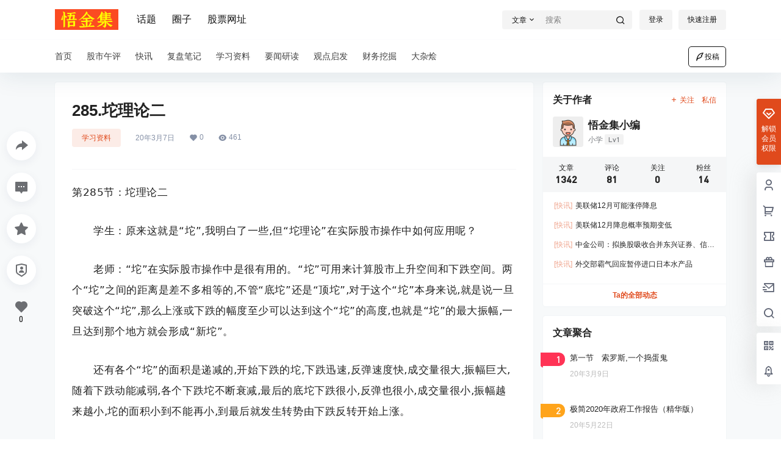

--- FILE ---
content_type: text/html; charset=UTF-8
request_url: https://www.cf511.cn/2216.html
body_size: 40947
content:
<!doctype html>
<html lang="zh-Hans" class="avgrund-ready b2dark">
<head>
<meta charset="UTF-8">
<meta name="viewport" content="width=device-width, initial-scale=1.0, maximum-scale=1.0, user-scalable=no, viewport-fit=cover" />
<meta http-equiv="Cache-Control" content="no-transform" />
<meta http-equiv="Cache-Control" content="no-siteapp" />
<meta name="renderer" content="webkit"/>
<meta name="force-rendering" content="webkit"/>
<meta http-equiv="X-UA-Compatible" content="IE=Edge,chrome=1"/>
<link rel="profile" href="http://gmpg.org/xfn/11">
<meta name="theme-color" content="#ffffff">
<title>285.坨理论二 &#8211; 悟金集</title>
<meta name='robots' content='max-image-preview:large' />
<link rel='dns-prefetch' href='//res.wx.qq.com' />
<link rel="alternate" type="application/rss+xml" title="悟金集 &raquo; 285.坨理论二 评论 Feed" href="https://www.cf511.cn/2216.html/feed" />
<meta property="og:locale" content="zh_CN" />
<meta property="og:type" content="article" />
<meta property="og:site_name" content="悟金集" />
<meta property="og:title" content="285.坨理论二 &#8211; 悟金集" />
<meta property="og:url" content="https://www.cf511.cn/2216.html" />
<meta name="keywords" content="新生300天图解教程" />
<meta name="description" content="第285节：坨理论二 　　学生：原来这就是“坨”,我明白了一些,但“坨理论”在实际股市操作中如何应用呢？ 　　老师：“坨”在实际股市操作中是很有用的。“坨”可用来计算股市上升空间和下跌空间。两个“坨”&hellip;" />
<meta property="og:image" content="https://www.cf511.cn/wp-content/uploads/thumb/2020/03/fill_w720_h480_g0_mark_2010031716494388.gif" />
<meta property="og:updated_time" content="2020-03-07T23:22:10+08:00" />
<meta property="article:author" content="https://www.cf511.cn/users/1" />
<style id='wp-img-auto-sizes-contain-inline-css' type='text/css'>
img:is([sizes=auto i],[sizes^="auto," i]){contain-intrinsic-size:3000px 1500px}
/*# sourceURL=wp-img-auto-sizes-contain-inline-css */
</style>
<!-- <link rel='stylesheet' id='parent-style-main-css' href='https://www.cf511.cn/wp-content/themes/b2/style.css?ver=5.9.42' type='text/css' media='all' /> -->
<!-- <link rel='stylesheet' id='parent-style-css' href='https://www.cf511.cn/wp-content/themes/b2/Assets/fontend/style.css?ver=5.9.42' type='text/css' media='all' /> -->
<link rel="stylesheet" type="text/css" href="//www.cf511.cn/wp-content/cache/wpfc-minified/l0dskhee/c173x.css" media="all"/>
<style id='parent-style-inline-css' type='text/css'>
[v-cloak]{
display: none!important
}.wrapper{
width:1100px;
max-width:100%;
margin:0 auto;
}
:root{
--b2lightcolor:rgba(224, 74, 28, 0.2);
--b2radius:4px;
--b2color:#e04a1c;
--b2light:rgba(224, 74, 28, 0.03);
}
.header .login-button button{
background-color:rgba(224, 74, 28, 0.03);
}
.header .login-button button.empty{
background:none
}
.news-item-date{
border:1px solid #e04a1c;
}
.author .news-item-date{
border:0;
}
.news-item-date p span:last-child{
background:#e04a1c;
}
.widget-newsflashes-box ul::before{
border-left: 1px dashed rgba(224, 74, 28, 0.2);
}
.widget-new-content::before{
background:#e04a1c;
}
.modal-content{
background-image: url(https://www.cf511.cn/wp-content/themes/b2/Assets/fontend/images/model-bg.png);
}
.d-weight button.picked.text,.d-replay button.picked i,.comment-type button.picked i{
color:#e04a1c;
}
.d-replay button.text:hover i{
color:#e04a1c;
}
.slider-info-box {
border-radius:4px;
}
.button,button{
background:#e04a1c;
border:1px solid #e04a1c;
border-radius:4px;
}
.b2-menu-4 ul ul li a img{
border-radius:4px;
}
input,textarea{
border-radius:4px;
}
.post-carts-list-row .flickity-button{
border-radius:4px;
}
button.b2-loading:after{
border-radius:4px;
}
.bar-middle .bar-normal,.bar-footer,.bar-top,.gdd-quick-link-buy-vip{
border-top-left-radius:4px;
border-bottom-left-radius: 4px
}
.entry-content a.button.empty,.entry-content a.button.text{
color:#e04a1c;
}
.coll-3-top img{
border-top-left-radius:4px;
border-top-right-radius:4px;
}
.coll-3-bottom li:first-child img{
border-bottom-left-radius:4px;
}
.coll-3-bottom li:last-child img{
border-bottom-right-radius:4px;
}
.slider-info::after{
border-radius:4px;
}
.circle-info{
border-radius:4px 4px 0 0;
}
.b2-bg{
background-color:#e04a1c;
}
.gdd-quick-link-buy-vip__hover-block,.gdd-quick-link-buy-vip__popover--btn,.gdd-quick-link-buy-vip,.gdd-quick-link-buy-vip__popover{
background-color:#e04a1c;
}
.b2-page-bg::before{
background: linear-gradient(to bottom,rgba(0,0,0,0) 40%,#f7f9fa 100%);
}
.site{
background-color:#f7f9fa;
}
.site{
background-repeat: no-repeat;
background-attachment: fixed;
background-position: center top;
}
.header-banner{
}
.b2-radius{
border-radius:4px;
}
.ads-box img{
border-radius:4px;
}
.post-style-4-top,.post-style-2-top-header,.tax-header .wrapper.box{
border-radius:4px 4px 0 0;
}
.entry-content blockquote,.content-excerpt{
border-radius:4px;
}
.user-sidebar-info.active{
border-radius:4px;
}
.dmsg-header a{
color:#e04a1c;
}
.user-edit-button{
color:#e04a1c
}
.b2-color{
color:#e04a1c!important
}
.b2-light,.newsflashes-nav-in ul li.current-menu-item a{
background-color:rgba(224, 74, 28, 0.18)
}
.b2-light-dark{
background-color:rgba(224, 74, 28, 0.52)
}
.b2-light-bg{
background-color:rgba(224, 74, 28, 0.12)
}
.b2-menu-1 .sub-menu-0 li a{
background-color:rgba(224, 74, 28, 0.08)
}
.b2-menu-1 .sub-menu-0 li:hover a{
background-color:rgba(224, 74, 28, 0.6);
color:#fff;
}
.topic-footer-left button.picked,.single .post-list-cat a,.saf-z button.picked,.news-vote-up .isset, .news-vote-down .isset,.w-d-list.gujia button,.w-d-download span button{
background-color:rgba(224, 74, 28, 0.1);
color:#e04a1c!important
}
.po-topic-tools-right .button-sm{
color:#e04a1c
}
.author-links .picked a, .collections-menu .current{
background-color:#e04a1c;
color:#fff
}
.b2-widget-hot-circle .b2-widget-title button.picked:before{
border-color: transparent transparent #e04a1c!important
}
.login-form-item input{
border-radius:4px;
}
.topic-child-list ul{
border-radius:4px;
}
.b2-loading path {
fill: #e04a1c
}
.header-search-tpye a.picked{
border-color:#e04a1c
}
button.empty,.button.empty,li.current-menu-item > a,.top-menu-hide:hover .more,.header .top-menu ul li.depth-0:hover > a .b2-jt-block-down,button.text{
color:#e04a1c
}
input,textarea{
caret-color:#e04a1c; 
}
.login-form-item input:focus{
border-color:#e04a1c
}
.login-form-item input:focus + span{
color:#e04a1c
}
.mobile-footer-center i{
background:#e04a1c
}
.login-box-content a{
color:#e04a1c
}
.verify-number.picked span{
background:#e04a1c
}
.verify-header::after{
color:#e04a1c
}
.top-user-box-drop li a i{
color:#e04a1c
}
#bigTriangleColor path{
fill: #f7f9fa;
stroke: #f7f9fa;
}
.post-list-cats a:hover{
color:#e04a1c;
}
trix-toolbar .trix-button.trix-active{
color:#e04a1c;
}
.picked.post-load-button:after{
border-color:#e04a1c transparent transparent transparent;
}
.task-day-list li i{
color:#e04a1c
}
.task-day-list li .task-finish-icon i{
background:#e04a1c
}
.bar-item-desc{
background:#e04a1c;
}
.bar-user-info-row-title > a span:first-child::before{
background:#e04a1c;
}
.bar-item.active i{
color:#e04a1c
}
.bar-user-info .bar-mission-action{
color:#e04a1c
}
.gold-table.picked:after{
border-color:#e04a1c
}
.gold-table.picked{
color:#e04a1c
}
.user-sidebar-info p i{
color:#e04a1c
}
.user-sidebar-info.active p{
color:#e04a1c
}
.picked.post-load-button span{
color:#e04a1c;
background-color:rgba(224, 74, 28, 0.18)!important
}
.post-carts-list-row .next svg,.post-carts-list-row .previous svg{
color:#e04a1c;
}
.picked.post-load-button:before{
background-color:#e04a1c
}
.aside-carts-price-left span{
color:#e04a1c
}
.top-user-avatar img,.header-user .top-user-box,.social-top .top-user-avatar img{
border-radius:4px;
}
.link-in:hover{
color:#e04a1c
}
@media screen and (max-width:768px){
.aside-bar .bar-item:hover i{
color:#e04a1c
}
.post-video-list li.picked .post-video-list-link{
color:#e04a1c;
border-color:#e04a1c
}
.post-style-2-top-header{
border-bottom:8px solid #f7f9fa;
}
.po-form-box {
border-radius:4px;
}
.circle-desc{
border-radius:0 0 4px 4px;  
}
}
.circle-admin-info>div:hover{
border-color:#e04a1c;
}
.circle-admin-info>div:hover span,.circle-admin-info>div:hover i{
color:#e04a1c;
opacity: 1;
}
.bar-top{
background:#e04a1c
}
.bar-item.bar-qrcode:hover i{
color:#e04a1c
}
.b2-color-bg{
background-color:#e04a1c
}
.b2-color{
color:#e04a1c
}
.b2-hover a{
color:#e04a1c
}
.b2-hover a:hover{
text-decoration: underline;
}
.filter-items a.current,.single-newsflashes .single-tags span,.single-infomation .single-tags span{
color:#e04a1c;
background-color:rgba(224, 74, 28, 0.18)
}
.circle-vote{
background:rgba(224, 74, 28, 0.04)
}
.user-sidebar-info.active{
background:rgba(224, 74, 28, 0.04)
}
.user-w-qd-list-title{
background-color:#e04a1c
}
#video-list ul li > div:hover{
background-color:rgba(224, 74, 28, 0.04)
}
.post-5 .post-info h2::before{
background-color:#e04a1c
}
.tox .tox-tbtn--enabled svg{
fill:#e04a1c!important
}
.entry-content a,.entry-content .content-show-roles > p a,.entry-content > ul li a,.content-show-roles > li a,.entry-content > ol li a{
color:#e04a1c;
}
.entry-content .file-down-box a:hover{
color:#e04a1c;
border:1px solid #e04a1c;
}
.entry-content h2::before{
color:#e04a1c;
}
.header-banner-left .menu li.current-menu-item a:after{
background:#e04a1c;
}
.user-w-announcement li a::before{
background-color:#e04a1c;
}
.topic-footer-right button{
color:#e04a1c
}
.content-user-money span{
color:#e04a1c;
background:rgba(224, 74, 28, 0.08)
}
.vote-type button.picked{
color:#e04a1c;
}
.post-video-table ul li.picked{
border-bottom:2px solid #e04a1c;
}
.create-form-item button.picked{
border-color:#e04a1c;
}
.b2-widget-hot-circle .b2-widget-title button.picked{
color:#e04a1c;
}
.topic-type-menu button.picked{
color:#fff;
background:#e04a1c;
}
.circle-topic-role{
border:1px solid rgba(224, 74, 28, 0.4)
}
.circle-topic-role:before{
border-color: transparent transparent #e04a1c;
}
.topic-content-text p a{
color:#e04a1c;
}
.shop-normal-item{width:33.333333333333%!important}
.home_row_0.module-search{
margin-top:-16px;
}
.home_row_0.home_row_bg_img{
margin-top:-16px;
}
.shop-cats .shop-cats-item{
margin-right:16px;
}
.mg-r{
margin-right:16px;
}
.mg-b{
margin-bottom:16px;
}
.mg-t{
margin-top:16px;
}
.mg-l{
margin-left:16px;
}
.b2-mg{
margin:16px;
}
.b2-pd{
padding:16px;
}
.b2_gap,.shop-normal-list,.shop-category,.user-search-list,.home-collection .collection-out{
margin-right:-16px;
margin-bottom:-16px;
padding:0
}
.post-3-li-dubble .b2_gap{
margin-right:-16px;
margin-bottom:-16px;
}
.b2_gap>li .item-in,.shop-list-item,.shop-normal-item-in,.user-search-list li > div,.home-collection .home-collection-content,.post-3.post-3-li-dubble .b2_gap>li .item-in{
margin-bottom:16px;
margin-right:16px;
overflow: hidden;
}
.b2-pd-r{
padding-right:16px;
}
.widget-area section + section{
margin-top:16px;
}
.b2-pd,.b2-padding{
padding:16px;
}
.single-post-normal .single-article{
margin-right:16px;
}
.site-footer .widget{
padding:0 16px;
}
.author-page-right{
margin-right:16px;
}
.single-article{
margin-bottom:16px;
}
.home-collection .flickity-prev-next-button.next{
right:-16px;
}
.post-style-5-top{
margin-top:-16px
}
.home-collection-title{
padding:12px 16px
}
.home_row_bg,.home_row_bg_img{
padding:32px 0
}
.shop-coupon-box{
margin-right:-16px
}
.shop-box-row .shop-coupon-item .stamp{
margin-right:16px;
margin-bottom:16px;
}
.mg-t-{
margin-top:-16px;
}
.collection-box{
margin:-8px
}
.collection-item{
padding:8px;
width:50%
}
.site-footer-widget-in{
margin:0 -16px;
}
.module-sliders.home_row_bg{
margin-top:-16px;
}
.home_row_0.homw-row-full.module-sliders{
margin-top:-16px;
}
.widget-area.widget-area-left{
padding-right:16px;
}
.widget-area{
width:300px;
min-width:300px;
margin-left:16px;
max-width:100%;
}
.widget-area-left.widget-area{
width:220px;
max-width:220px;
min-width:220px;
}
.post-type-archive-circle #secondary.widget-area,.tax-circle_tags #secondary.widget-area,.page-template-page-circle #secondary.widget-area{
width:280px;
max-width:280px;
min-width:280px;
}
.single .content-area,.page .content-area,.links-register .content-area{
max-width: calc(100% - 300px);
margin: 0 auto;
flex:1
}
.page-template-pageTemplatespage-index-php .content-area{
max-width:100%
}
.tax-collection .content-area,
.tax-newsflashes_tags .content-area,
.post-type-archive-newsflashes .content-area,.page-template-page-newsflashes .content-area
.all-circles.content-area,
.announcement-page.content-area,
.single-announcement .content-area,
.post-style-2.single .content-area,
.create-circle.content-area,
.mission-page.wrapper,
,#carts .vip-page{
max-width:840px;
width:100%;
}
.footer{
color:#121212;
}
.footer-links{
color:#121212;
}
.footer-bottom{
color:#121212;
}
/*# sourceURL=parent-style-inline-css */
</style>
<style id='wp-block-library-inline-css' type='text/css'>
:root{--wp-block-synced-color:#7a00df;--wp-block-synced-color--rgb:122,0,223;--wp-bound-block-color:var(--wp-block-synced-color);--wp-editor-canvas-background:#ddd;--wp-admin-theme-color:#007cba;--wp-admin-theme-color--rgb:0,124,186;--wp-admin-theme-color-darker-10:#006ba1;--wp-admin-theme-color-darker-10--rgb:0,107,160.5;--wp-admin-theme-color-darker-20:#005a87;--wp-admin-theme-color-darker-20--rgb:0,90,135;--wp-admin-border-width-focus:2px}@media (min-resolution:192dpi){:root{--wp-admin-border-width-focus:1.5px}}.wp-element-button{cursor:pointer}:root .has-very-light-gray-background-color{background-color:#eee}:root .has-very-dark-gray-background-color{background-color:#313131}:root .has-very-light-gray-color{color:#eee}:root .has-very-dark-gray-color{color:#313131}:root .has-vivid-green-cyan-to-vivid-cyan-blue-gradient-background{background:linear-gradient(135deg,#00d084,#0693e3)}:root .has-purple-crush-gradient-background{background:linear-gradient(135deg,#34e2e4,#4721fb 50%,#ab1dfe)}:root .has-hazy-dawn-gradient-background{background:linear-gradient(135deg,#faaca8,#dad0ec)}:root .has-subdued-olive-gradient-background{background:linear-gradient(135deg,#fafae1,#67a671)}:root .has-atomic-cream-gradient-background{background:linear-gradient(135deg,#fdd79a,#004a59)}:root .has-nightshade-gradient-background{background:linear-gradient(135deg,#330968,#31cdcf)}:root .has-midnight-gradient-background{background:linear-gradient(135deg,#020381,#2874fc)}:root{--wp--preset--font-size--normal:16px;--wp--preset--font-size--huge:42px}.has-regular-font-size{font-size:1em}.has-larger-font-size{font-size:2.625em}.has-normal-font-size{font-size:var(--wp--preset--font-size--normal)}.has-huge-font-size{font-size:var(--wp--preset--font-size--huge)}.has-text-align-center{text-align:center}.has-text-align-left{text-align:left}.has-text-align-right{text-align:right}.has-fit-text{white-space:nowrap!important}#end-resizable-editor-section{display:none}.aligncenter{clear:both}.items-justified-left{justify-content:flex-start}.items-justified-center{justify-content:center}.items-justified-right{justify-content:flex-end}.items-justified-space-between{justify-content:space-between}.screen-reader-text{border:0;clip-path:inset(50%);height:1px;margin:-1px;overflow:hidden;padding:0;position:absolute;width:1px;word-wrap:normal!important}.screen-reader-text:focus{background-color:#ddd;clip-path:none;color:#444;display:block;font-size:1em;height:auto;left:5px;line-height:normal;padding:15px 23px 14px;text-decoration:none;top:5px;width:auto;z-index:100000}html :where(.has-border-color){border-style:solid}html :where([style*=border-top-color]){border-top-style:solid}html :where([style*=border-right-color]){border-right-style:solid}html :where([style*=border-bottom-color]){border-bottom-style:solid}html :where([style*=border-left-color]){border-left-style:solid}html :where([style*=border-width]){border-style:solid}html :where([style*=border-top-width]){border-top-style:solid}html :where([style*=border-right-width]){border-right-style:solid}html :where([style*=border-bottom-width]){border-bottom-style:solid}html :where([style*=border-left-width]){border-left-style:solid}html :where(img[class*=wp-image-]){height:auto;max-width:100%}:where(figure){margin:0 0 1em}html :where(.is-position-sticky){--wp-admin--admin-bar--position-offset:var(--wp-admin--admin-bar--height,0px)}@media screen and (max-width:600px){html :where(.is-position-sticky){--wp-admin--admin-bar--position-offset:0px}}
/*# sourceURL=wp-block-library-inline-css */
</style><style id='global-styles-inline-css' type='text/css'>
:root{--wp--preset--aspect-ratio--square: 1;--wp--preset--aspect-ratio--4-3: 4/3;--wp--preset--aspect-ratio--3-4: 3/4;--wp--preset--aspect-ratio--3-2: 3/2;--wp--preset--aspect-ratio--2-3: 2/3;--wp--preset--aspect-ratio--16-9: 16/9;--wp--preset--aspect-ratio--9-16: 9/16;--wp--preset--color--black: #000000;--wp--preset--color--cyan-bluish-gray: #abb8c3;--wp--preset--color--white: #ffffff;--wp--preset--color--pale-pink: #f78da7;--wp--preset--color--vivid-red: #cf2e2e;--wp--preset--color--luminous-vivid-orange: #ff6900;--wp--preset--color--luminous-vivid-amber: #fcb900;--wp--preset--color--light-green-cyan: #7bdcb5;--wp--preset--color--vivid-green-cyan: #00d084;--wp--preset--color--pale-cyan-blue: #8ed1fc;--wp--preset--color--vivid-cyan-blue: #0693e3;--wp--preset--color--vivid-purple: #9b51e0;--wp--preset--gradient--vivid-cyan-blue-to-vivid-purple: linear-gradient(135deg,rgb(6,147,227) 0%,rgb(155,81,224) 100%);--wp--preset--gradient--light-green-cyan-to-vivid-green-cyan: linear-gradient(135deg,rgb(122,220,180) 0%,rgb(0,208,130) 100%);--wp--preset--gradient--luminous-vivid-amber-to-luminous-vivid-orange: linear-gradient(135deg,rgb(252,185,0) 0%,rgb(255,105,0) 100%);--wp--preset--gradient--luminous-vivid-orange-to-vivid-red: linear-gradient(135deg,rgb(255,105,0) 0%,rgb(207,46,46) 100%);--wp--preset--gradient--very-light-gray-to-cyan-bluish-gray: linear-gradient(135deg,rgb(238,238,238) 0%,rgb(169,184,195) 100%);--wp--preset--gradient--cool-to-warm-spectrum: linear-gradient(135deg,rgb(74,234,220) 0%,rgb(151,120,209) 20%,rgb(207,42,186) 40%,rgb(238,44,130) 60%,rgb(251,105,98) 80%,rgb(254,248,76) 100%);--wp--preset--gradient--blush-light-purple: linear-gradient(135deg,rgb(255,206,236) 0%,rgb(152,150,240) 100%);--wp--preset--gradient--blush-bordeaux: linear-gradient(135deg,rgb(254,205,165) 0%,rgb(254,45,45) 50%,rgb(107,0,62) 100%);--wp--preset--gradient--luminous-dusk: linear-gradient(135deg,rgb(255,203,112) 0%,rgb(199,81,192) 50%,rgb(65,88,208) 100%);--wp--preset--gradient--pale-ocean: linear-gradient(135deg,rgb(255,245,203) 0%,rgb(182,227,212) 50%,rgb(51,167,181) 100%);--wp--preset--gradient--electric-grass: linear-gradient(135deg,rgb(202,248,128) 0%,rgb(113,206,126) 100%);--wp--preset--gradient--midnight: linear-gradient(135deg,rgb(2,3,129) 0%,rgb(40,116,252) 100%);--wp--preset--font-size--small: 13px;--wp--preset--font-size--medium: 20px;--wp--preset--font-size--large: 36px;--wp--preset--font-size--x-large: 42px;--wp--preset--spacing--20: 0.44rem;--wp--preset--spacing--30: 0.67rem;--wp--preset--spacing--40: 1rem;--wp--preset--spacing--50: 1.5rem;--wp--preset--spacing--60: 2.25rem;--wp--preset--spacing--70: 3.38rem;--wp--preset--spacing--80: 5.06rem;--wp--preset--shadow--natural: 6px 6px 9px rgba(0, 0, 0, 0.2);--wp--preset--shadow--deep: 12px 12px 50px rgba(0, 0, 0, 0.4);--wp--preset--shadow--sharp: 6px 6px 0px rgba(0, 0, 0, 0.2);--wp--preset--shadow--outlined: 6px 6px 0px -3px rgb(255, 255, 255), 6px 6px rgb(0, 0, 0);--wp--preset--shadow--crisp: 6px 6px 0px rgb(0, 0, 0);}:where(.is-layout-flex){gap: 0.5em;}:where(.is-layout-grid){gap: 0.5em;}body .is-layout-flex{display: flex;}.is-layout-flex{flex-wrap: wrap;align-items: center;}.is-layout-flex > :is(*, div){margin: 0;}body .is-layout-grid{display: grid;}.is-layout-grid > :is(*, div){margin: 0;}:where(.wp-block-columns.is-layout-flex){gap: 2em;}:where(.wp-block-columns.is-layout-grid){gap: 2em;}:where(.wp-block-post-template.is-layout-flex){gap: 1.25em;}:where(.wp-block-post-template.is-layout-grid){gap: 1.25em;}.has-black-color{color: var(--wp--preset--color--black) !important;}.has-cyan-bluish-gray-color{color: var(--wp--preset--color--cyan-bluish-gray) !important;}.has-white-color{color: var(--wp--preset--color--white) !important;}.has-pale-pink-color{color: var(--wp--preset--color--pale-pink) !important;}.has-vivid-red-color{color: var(--wp--preset--color--vivid-red) !important;}.has-luminous-vivid-orange-color{color: var(--wp--preset--color--luminous-vivid-orange) !important;}.has-luminous-vivid-amber-color{color: var(--wp--preset--color--luminous-vivid-amber) !important;}.has-light-green-cyan-color{color: var(--wp--preset--color--light-green-cyan) !important;}.has-vivid-green-cyan-color{color: var(--wp--preset--color--vivid-green-cyan) !important;}.has-pale-cyan-blue-color{color: var(--wp--preset--color--pale-cyan-blue) !important;}.has-vivid-cyan-blue-color{color: var(--wp--preset--color--vivid-cyan-blue) !important;}.has-vivid-purple-color{color: var(--wp--preset--color--vivid-purple) !important;}.has-black-background-color{background-color: var(--wp--preset--color--black) !important;}.has-cyan-bluish-gray-background-color{background-color: var(--wp--preset--color--cyan-bluish-gray) !important;}.has-white-background-color{background-color: var(--wp--preset--color--white) !important;}.has-pale-pink-background-color{background-color: var(--wp--preset--color--pale-pink) !important;}.has-vivid-red-background-color{background-color: var(--wp--preset--color--vivid-red) !important;}.has-luminous-vivid-orange-background-color{background-color: var(--wp--preset--color--luminous-vivid-orange) !important;}.has-luminous-vivid-amber-background-color{background-color: var(--wp--preset--color--luminous-vivid-amber) !important;}.has-light-green-cyan-background-color{background-color: var(--wp--preset--color--light-green-cyan) !important;}.has-vivid-green-cyan-background-color{background-color: var(--wp--preset--color--vivid-green-cyan) !important;}.has-pale-cyan-blue-background-color{background-color: var(--wp--preset--color--pale-cyan-blue) !important;}.has-vivid-cyan-blue-background-color{background-color: var(--wp--preset--color--vivid-cyan-blue) !important;}.has-vivid-purple-background-color{background-color: var(--wp--preset--color--vivid-purple) !important;}.has-black-border-color{border-color: var(--wp--preset--color--black) !important;}.has-cyan-bluish-gray-border-color{border-color: var(--wp--preset--color--cyan-bluish-gray) !important;}.has-white-border-color{border-color: var(--wp--preset--color--white) !important;}.has-pale-pink-border-color{border-color: var(--wp--preset--color--pale-pink) !important;}.has-vivid-red-border-color{border-color: var(--wp--preset--color--vivid-red) !important;}.has-luminous-vivid-orange-border-color{border-color: var(--wp--preset--color--luminous-vivid-orange) !important;}.has-luminous-vivid-amber-border-color{border-color: var(--wp--preset--color--luminous-vivid-amber) !important;}.has-light-green-cyan-border-color{border-color: var(--wp--preset--color--light-green-cyan) !important;}.has-vivid-green-cyan-border-color{border-color: var(--wp--preset--color--vivid-green-cyan) !important;}.has-pale-cyan-blue-border-color{border-color: var(--wp--preset--color--pale-cyan-blue) !important;}.has-vivid-cyan-blue-border-color{border-color: var(--wp--preset--color--vivid-cyan-blue) !important;}.has-vivid-purple-border-color{border-color: var(--wp--preset--color--vivid-purple) !important;}.has-vivid-cyan-blue-to-vivid-purple-gradient-background{background: var(--wp--preset--gradient--vivid-cyan-blue-to-vivid-purple) !important;}.has-light-green-cyan-to-vivid-green-cyan-gradient-background{background: var(--wp--preset--gradient--light-green-cyan-to-vivid-green-cyan) !important;}.has-luminous-vivid-amber-to-luminous-vivid-orange-gradient-background{background: var(--wp--preset--gradient--luminous-vivid-amber-to-luminous-vivid-orange) !important;}.has-luminous-vivid-orange-to-vivid-red-gradient-background{background: var(--wp--preset--gradient--luminous-vivid-orange-to-vivid-red) !important;}.has-very-light-gray-to-cyan-bluish-gray-gradient-background{background: var(--wp--preset--gradient--very-light-gray-to-cyan-bluish-gray) !important;}.has-cool-to-warm-spectrum-gradient-background{background: var(--wp--preset--gradient--cool-to-warm-spectrum) !important;}.has-blush-light-purple-gradient-background{background: var(--wp--preset--gradient--blush-light-purple) !important;}.has-blush-bordeaux-gradient-background{background: var(--wp--preset--gradient--blush-bordeaux) !important;}.has-luminous-dusk-gradient-background{background: var(--wp--preset--gradient--luminous-dusk) !important;}.has-pale-ocean-gradient-background{background: var(--wp--preset--gradient--pale-ocean) !important;}.has-electric-grass-gradient-background{background: var(--wp--preset--gradient--electric-grass) !important;}.has-midnight-gradient-background{background: var(--wp--preset--gradient--midnight) !important;}.has-small-font-size{font-size: var(--wp--preset--font-size--small) !important;}.has-medium-font-size{font-size: var(--wp--preset--font-size--medium) !important;}.has-large-font-size{font-size: var(--wp--preset--font-size--large) !important;}.has-x-large-font-size{font-size: var(--wp--preset--font-size--x-large) !important;}
/*# sourceURL=global-styles-inline-css */
</style>
<style id='classic-theme-styles-inline-css' type='text/css'>
/*! This file is auto-generated */
.wp-block-button__link{color:#fff;background-color:#32373c;border-radius:9999px;box-shadow:none;text-decoration:none;padding:calc(.667em + 2px) calc(1.333em + 2px);font-size:1.125em}.wp-block-file__button{background:#32373c;color:#fff;text-decoration:none}
/*# sourceURL=/wp-includes/css/classic-themes.min.css */
</style>
<!-- <link rel='stylesheet' id='b2-sliders-css' href='https://www.cf511.cn/wp-content/themes/b2/Assets/fontend/library/flickity.css?ver=5.9.42' type='text/css' media='all' /> -->
<!-- <link rel='stylesheet' id='b2-fonts-css' href='https://www.cf511.cn/wp-content/themes/b2/Assets/fonts/iconfont.css?ver=5.9.42' type='text/css' media='all' /> -->
<!-- <link rel='stylesheet' id='b2_block_css-css' href='https://www.cf511.cn/wp-content/themes/b2/Assets/admin/gd_block.css?ver=5.9.42' type='text/css' media='all' /> -->
<!-- <link rel='stylesheet' id='b2-mobile-css' href='https://www.cf511.cn/wp-content/themes/b2/Assets/fontend/mobile.css?ver=5.9.42' type='text/css' media='all' /> -->
<!-- <link rel='stylesheet' id='child-style-css' href='https://www.cf511.cn/wp-content/themes/b2child/style.css?ver=5.9.42' type='text/css' media='all' /> -->
<link rel="stylesheet" type="text/css" href="//www.cf511.cn/wp-content/cache/wpfc-minified/1peazrtc/c1cqc.css" media="all"/>
<link rel="https://api.w.org/" href="https://www.cf511.cn/wp-json/" /><link rel="alternate" title="JSON" type="application/json" href="https://www.cf511.cn/wp-json/wp/v2/posts/2216" /><link rel="EditURI" type="application/rsd+xml" title="RSD" href="https://www.cf511.cn/xmlrpc.php?rsd" />
<meta name="generator" content="WordPress 6.9" />
<link rel="canonical" href="https://www.cf511.cn/2216.html" />
<script>
function b2loadScript(url, id,callback){
var script = document.createElement ("script");
script.type = "text/javascript";
script.id = id;
if (script.readyState){
script.onreadystatechange = function(){
if (script.readyState == "loaded" || script.readyState == "complete"){
script.onreadystatechange = null;
callback();
}
};
} else {
script.onload = function(){
callback();
}
}
script.src = url;
document.getElementsByTagName("head")[0].appendChild(script);
}
function b2loadStyle(url, id,callback){
var script = document.createElement ("link");
script.type = "text/css";
script.rel = "stylesheet";
script.id = id;
if (script.readyState){
script.onreadystatechange = function(){
if (script.readyState == "loaded" || script.readyState == "complete"){
script.onreadystatechange = null;
callback();
}
};
} else {
script.onload = function(){
callback();
}
}
script.href = url;
document.getElementsByTagName("head")[0].appendChild(script);
}
function b2getCookie(name){
var nameEQ = name + "=";
var ca = document.cookie.split(';');
for(var i=0;i < ca.length;i++) {
var c = ca[i];
while (c.charAt(0)==' ') c = c.substring(1,c.length);
if (c.indexOf(nameEQ) == 0) return c.substring(nameEQ.length,c.length);
}
return null;
}
function b2setCookie(name,value,days){
days = days ? days : 100;
var expires = "";
if (days) {
var date = new Date();
date.setTime(date.getTime() + (days*24*60*60*1000));
expires = "; expires=" + date.toUTCString();
}
document.cookie = name + "=" + (value || "")  + expires + "; path=/";
}
function b2delCookie(name){
document.cookie = name +'=; Path=/; Expires=Thu, 01 Jan 1970 00:00:01 GMT;';
}
</script>
<link rel="icon" href="https://www.cf511.cn/wp-content/uploads/2021/10/2021101505362119-1.png" sizes="32x32" />
<link rel="icon" href="https://www.cf511.cn/wp-content/uploads/2021/10/2021101505362119-1.png" sizes="192x192" />
<link rel="apple-touch-icon" href="https://www.cf511.cn/wp-content/uploads/2021/10/2021101505362119-1.png" />
<meta name="msapplication-TileImage" content="https://www.cf511.cn/wp-content/uploads/2021/10/2021101505362119-1.png" />
</head>
<body class="wp-singular post-template-default single single-post postid-2216 single-format-standard wp-theme-b2 wp-child-theme-b2child social-top ">
<div id="page" class="site">
<style>
.header-banner{
background-color:#ffffff
}
.header-banner .ym-menu a,.header-banner,.social-top .site-title,.top-search-button button,.top-search input,.login-button .b2-account-circle-line
{
color:#121212;
fill: #121212;
}
.social-top .login-button .b2-user{
color:#121212;
fill: #121212;
}
.top-search-select{
border-right-color:rgba(#121212,.5);
}
.top-search input::placeholder {
color: #121212;
}
.header{
background-color:#ffffff;
color:#121212
}
.header .button,.header .login-button button{
border-color:#121212;
color:#121212;
}
.header .header-logo{
color:#121212
}
@media screen and (max-width: 768px){
.logo-center .header-banner-left,.logo-left .header-banner-left,.menu-center .header-banner-left,.logo-top .header-banner-left{
background:none
}
.header-banner-left{
background:#ffffff;
}
.header .mobile-box{
color: initial;
}
.logo-center .login-button .b2-account-circle-line,
.logo-left .login-button .b2-account-circle-line,
.menu-center .login-button .b2-account-circle-line,
.logo-top .login-button .b2-account-circle-line{
color:#121212
}
.logo-center .menu-icon .line-1,.logo-center .menu-icon .line-2,.logo-center .menu-icon .line-3,
.social-top .menu-icon .line-1,.social-top .menu-icon .line-2,.social-top .menu-icon .line-3,
.logo-left .menu-icon .line-1,.logo-left .menu-icon .line-2,.logo-left .menu-icon .line-3,
.menu-center .menu-icon .line-1,.menu-center .menu-icon .line-2,.menu-center .menu-icon .line-3,
.logo-top .menu-icon .line-1,.logo-top .menu-icon .line-2,.logo-top .menu-icon .line-3
{
background:#121212
}
.social-top .header-banner .ym-menu a{
color:#121212
}
}
</style>
<div class="site-header mg-b social-top "><div class="site-header-in"><div class="header-banner top-style">
<div class="header-banner-content wrapper">
<div class="header-banner-left">
<div class="header-logo"><div class="logo"><a rel="home" href="https://www.cf511.cn"><img itemprop="logo" src="https://www.cf511.cn/wp-content/uploads/2021/03/1615027688-logo-1.png"></a></div></div>
<div id="ym-menu" class="ym-menu"><ul id="menu-%e9%a1%b5%e7%9c%89%e8%8f%9c%e5%8d%95" class="menu"><li id="menu-item-8586" class="menu-item menu-item-type-custom menu-item-object-custom menu-item-8586"><a href="https://www.cf511.cn/tags">话题</a></li>
<li id="menu-item-8587" class="menu-item menu-item-type-custom menu-item-object-custom menu-item-8587"><a href="https://www.cf511.cn/circle">圈子</a></li>
<li id="menu-item-8654" class="menu-item menu-item-type-custom menu-item-object-custom menu-item-8654"><a href="https://www.cf511.cn/links">股票网址</a></li>
</ul></div>
</div>
<div class="header-banner-right">
<div class="top-search mobile-hidden" ref="topsearch" data-search='{"post":"\u6587\u7ae0","user":"\u7528\u6237","shop":"\u5546\u94fa","document":"\u6587\u6863","newsflashes":"\u5feb\u8baf","circle":"\u5708\u5b50","links":"\u7f51\u5740\u5bfc\u822a","infomation":"\u4f9b\u6c42\u4fe1\u606f"}'>
<form method="get" action="https://www.cf511.cn" class="mobile-search-input b2-radius">
<div class="top-search-button">
<a class="top-search-select" @click.stop.prevent="show = !show" href="javascript:void(0)"><span v-show="data != ''" v-text="data[type]">文章</span><i class="b2font b2-arrow-down-s-line "></i></a>
<div class="header-search-select b2-radius" v-cloak v-show="show" data-search='{"post":"\u6587\u7ae0","user":"\u7528\u6237","shop":"\u5546\u94fa","document":"\u6587\u6863","newsflashes":"\u5feb\u8baf","circle":"\u5708\u5b50","links":"\u7f51\u5740\u5bfc\u822a","infomation":"\u4f9b\u6c42\u4fe1\u606f"}'><a href="javascript:void(0)" :class="type == 'post' ? 'select b2-radius' : 'b2-radius'" @click="type = 'post'">文章</a><a href="javascript:void(0)" :class="type == 'user' ? 'select b2-radius' : 'b2-radius'" @click="type = 'user'">用户</a><a href="javascript:void(0)" :class="type == 'shop' ? 'select b2-radius' : 'b2-radius'" @click="type = 'shop'">商铺</a><a href="javascript:void(0)" :class="type == 'document' ? 'select b2-radius' : 'b2-radius'" @click="type = 'document'">文档</a><a href="javascript:void(0)" :class="type == 'newsflashes' ? 'select b2-radius' : 'b2-radius'" @click="type = 'newsflashes'">快讯</a><a href="javascript:void(0)" :class="type == 'circle' ? 'select b2-radius' : 'b2-radius'" @click="type = 'circle'">圈子</a><a href="javascript:void(0)" :class="type == 'links' ? 'select b2-radius' : 'b2-radius'" @click="type = 'links'">网址导航</a><a href="javascript:void(0)" :class="type == 'infomation' ? 'select b2-radius' : 'b2-radius'" @click="type = 'infomation'">供求信息</a></div>
</div>
<input class="search-input b2-radius" type="text" name="s" autocomplete="off" placeholder="搜索">
<input type="hidden" name="type" :value="type">
<button class="search-button-action"><i class="b2font b2-search-line "></i></button>
</form>
</div>
<div class="header-user">
<div class="change-theme" v-cloak>
<div class="mobile-show">
<button @click="b2SearchBox.show = true"><i class="b2font b2-search-line "></i></button>
</div>
<div class="mobile-hidden user-tips" v-show="login" v-cloak data-title="发起">
<button @click="showBox"><i class="b2font b2-add-circle-line "></i></button>
</div>
<div v-show="login" v-cloak>
<a href="https://www.cf511.cn/message" data-title="消息" class="user-tips"><i class="b2font b2-notification-3-line "></i><b class="bar-mark" v-if="count > 0" v-cloak></b></a>
</div>
</div>
<div class="top-user-info"><div class="user-tools" v-if="b2token">
<div class="top-user-box" v-if="b2token" v-cloak>
<div class="top-user-avatar avatar-parent" @click.stop="showDropMenu">
<img :src="userData.avatar" class="avatar b2-radius"/>
<span v-if="userData.user_title"><i class="b2font b2-vrenzhengguanli "></i></span>
</div>
<div :class="['top-user-box-drop jt b2-radius',{'show':showDrop}]" v-cloak>
<div class="top-user-info-box" v-if="role.user_data">
<div class="top-user-info-box-name">
<img :src="userData.avatar" class="avatar b2-radius"/>
<div class="top-user-name">
<h2>{{userData.name}}<span v-if="userData.user_title">已认证</span></h2>
<div>
<div v-html="role.user_data.lv.lv.icon"></div>
<div v-html="role.user_data.lv.vip.icon"></div>
</div>
</div>
<a :href="userData.link" class="link-block" target="_blank"></a>
<div class="login-out user-tips" data-title="退出登录"><a href="javascript:void(0)" @click="out"><i class="b2font b2-login-circle-line "></i></a></div>
</div>
<div class="top-user-info-box-count" v-if="role.user_data">
<p>
<span>文章</span>
<b v-text="role.user_data.post_count"></b>
</p>
<p>
<span>评论</span>
<b v-text="role.user_data.comment_count"></b>
</p>
<p>
<span>关注</span>
<b v-text="role.user_data.following"></b>
</p>
<p>
<span>粉丝</span>
<b v-text="role.user_data.followers"></b>
</p>
<a :href="userData.link" class="link-block" target="_blank"></a>
</div>
<div class="user-w-gold">
<div class="user-money user-tips" data-title="余额"><a href="https://www.cf511.cn/gold" target="_blank"><i>￥</i>{{role.user_data.money}}</a></div> 
<div class="user-credit user-tips" data-title="积分"><a href="https://www.cf511.cn/gold" target="_blank"><i class="b2font b2-coin-line "></i>{{role.user_data.credit}}</a></div>
</div>
<div class="user-w-rw b2-radius">
<div class="user-w-rw-bg" :style="'width:'+role.user_data.task+'%'"></div>
<a class="link-block" href="https://www.cf511.cn/task" target="_blank"><span>您已完成今天任务的<b v-text="role.user_data.task+'%'"></b></span></a>
</div>
</div>
<ul>
<li><a href="https://www.cf511.cn/directmessage"  ><i class="b2font b2-mail-send-line "></i><p>私信列表<span class="top-user-link-des">所有往来私信</span></p></a></li><li><a href="https://www.cf511.cn/gold"  ><i class="b2font b2-bit-coin-line "></i><p>财富管理<span class="top-user-link-des">余额、积分管理</span></p></a></li><li><a href="https://www.cf511.cn/distribution"  ><i class="b2font b2-share-line "></i><p>推广中心<span class="top-user-link-des">推广有奖励</span></p><i class="menu-new">NEW</i></a></li><li><a href="https://www.cf511.cn/task"  ><i class="b2font b2-task-line "></i><p>任务中心<span class="top-user-link-des">每日任务</span></p><i class="menu-new">NEW</i></a></li><li><a href="https://www.cf511.cn/vips"  ><i class="b2font b2-vip-crown-2-line "></i><p>成为会员<span class="top-user-link-des">购买付费会员</span></p></a></li><li><a href="https://www.cf511.cn/verify"  ><i class="b2font b2-shield-user-line "></i><p>认证服务<span class="top-user-link-des">申请认证</span></p><i class="menu-new">NEW</i></a></li><li><a :href="userData.link+'/orders'"  ><i class="b2font b2-file-list-2-line "></i><p>我的订单<span class="top-user-link-des">查看我的订单</span></p></a></li><li><a :href="userData.link+'/settings'"  ><i class="b2font b2-user-settings-line "></i><p>我的设置<span class="top-user-link-des">编辑个人资料</span></p></a></li><li><a href="https://www.cf511.cn/dark-room"  ><i class="b2font b2-skull-2-line "></i><p>小黑屋<span class="top-user-link-des">关进小黑屋的人</span></p><i class="menu-new">NEW</i></a></li><li><a href="https://www.cf511.cn/wp-admin/"  class="admin-panel" v-if="userData.is_admin"><i class="b2font b2-settings-3-line "></i><p>进入后台管理<span class="top-user-link-des"></span></p></a></li>
</ul>
</div>
</div>
</div><div class="login-button" v-if="!b2token" v-cloak><div class="header-login-button" v-cloak>
<button class="empty mobile-hidden" @click="login(1)">登录</button>
<button class="mobile-hidden" @click="login(2)">快速注册</button>
</div>
<div class="button text empty mobile-show" @click="login(1)"><i class="b2font b2-account-circle-line "></i></div></div></div></div>
<div class="mobile-show top-style-menu">
<div id="mobile-menu-button" class="menu-icon" onclick="mobileMenu.showAc()">
<div class="line-1"></div>
<div class="line-2"></div>
<div class="line-3"></div>
</div>
</div>
</div>
</div>
</div><div class="header social-top">
<div class="top-style-bottom">
<div class="top-style-blur"></div>
<div class="wrapper">
<div id="mobile-menu" class="mobile-box" ref="MobileMenu">
<div class="mobile-show"><div class="header-logo"><div class="logo"><a rel="home" href="https://www.cf511.cn"><img itemprop="logo" src="https://www.cf511.cn/wp-content/uploads/2021/03/1615027688-logo-1.png"></a></div></div></div>
<div id="top-menu" class="top-menu"><ul id="top-menu-ul" class="top-menu-ul"><li  class="depth-0"><a href="https://www.cf511.cn/"><span class="hob" style="background-color:#fc3c2d"></span><span>首页</span></a></li>
<li  class="depth-0"><a href="https://www.cf511.cn/category/wuping"><span class="hob" style="background-color:#607d8b"></span><span>股市午评</span></a></li>
<li  class="depth-0"><a href="/newsflashes"><span class="hob" style="background-color:#fc3c2d"></span><span>快讯</span></a></li>
<li  class="depth-0"><a href="https://www.cf511.cn/category/fupanbij"><span class="hob" style="background-color:#607d8b"></span><span>复盘笔记</span></a></li>
<li  class="depth-0"><a href="https://www.cf511.cn/category/cgrm"><span class="hob" style="background-color:#fc3c2d"></span><span>学习资料</span></a></li>
<li  class="depth-0"><a href="https://www.cf511.cn/category/gzzc"><span class="hob" style="background-color:#fc3c2d"></span><span>要闻研读</span></a></li>
<li  class="depth-0"><a href="https://www.cf511.cn/category/master"><span class="hob" style="background-color:#fc3c2d"></span><span>观点启发</span></a></li>
<li  class="depth-0"><a href="https://www.cf511.cn/category/financial-report"><span class="hob" style="background-color:#fc3c2d"></span><span>财务挖掘</span></a></li>
<li  class="depth-0"><a href="https://www.cf511.cn/category/bowen"><span class="hob" style="background-color:#fc3c2d"></span><span>大杂烩</span></a></li>
</ul></div><div class="top-submit">
<a class="empty button" href="javascript:void(0)" onclick="postPoBox.go('https://www.cf511.cn/write','write')"><i class="b2font b2-quill-pen-line "></i>投稿</a>
</div>
</div>
<div class="site-opt" onclick="mobileMenu.showAc()"></div>
</div>
</div>
</div></div></div>		<!-- <div class="topshory-box">
<div class="wrapper">
<img class="topshory-bunner" src="http://192.168.1.5:2256/wp-content/uploads/2022/06/v2-a4ff18cc184e45b953e949ffff1f3f8c.jpg" />
</div>
</div> -->
<div id="content" class="site-content">
<div class="b2-single-content wrapper">
<div id="primary-home" class="content-area">
<article class="single-article b2-radius box">
<header class="entry-header">
<h1>285.坨理论二</h1>
<div id="post-meta">
<div class="post-meta-row">
<ul class="post-meta">
<li>
<div class="post-list-cat  b2-radius"><a target="__blank" class="post-list-cat-item b2-radius" href="https://www.cf511.cn/category/cgrm" style="color:#607d8b">
学习资料</a></div>                    </li>
<li class="single-date">
<span><time class="b2timeago" datetime="2020-03-07 23:22:10" itemprop="datePublished">20年3月7日</time></span>
</li>
<li class="single-like">
<span><i class="b2font b2-heart-fill "></i><b v-text="postData.up"></b></span>
</li>
<li class="single-eye">
<span><i class="b2font b2-eye-fill "></i><b v-text="postData.views"></b></span>
</li>
<li class="single-edit" v-cloak v-if="userData.is_admin">
<a href="" target="_blank">编辑</a>
</li>
</ul>
</div>
<div class="post-user-info">
<div class="post-meta-left">
<a class="link-block" href="https://www.cf511.cn/users/1"></a>
<div class="avatar-parent"><img class="avatar b2-radius" src="https://www.cf511.cn/wp-content/themes/b2/Assets/fontend/images/default-avatar.png" /></div>
<div class="post-user-name"><b>悟金集小编</b><span class="user-title"></span></div>
</div>
<div class="post-meta-right">
<div class="" v-if="self == false" v-cloak>
<button @click="followingAc" class="author-has-follow" v-if="following">取消关注</button>
<button @click="followingAc" v-else><i class="b2font b2-add-line "></i>关注</button>
<button class="empty" @click="dmsg()">私信</button>
</div>
</div>
</div>
</div>
</header>
<div class="entry-content">
<td class="neirong" valign="top" align="left">
<font>
<p>第285节：坨理论二</p>
<p>　　学生：原来这就是“坨”,我明白了一些,但“坨理论”在实际股市操作中如何应用呢？</p>
<p>　　老师：“坨”在实际股市操作中是很有用的。“坨”可用来计算股市上升空间和下跌空间。两个“坨”之间的距离是差不多相等的,不管“底坨”还是“顶坨”,对于这个“坨”本身来说,就是说一旦突破这个“坨”,那么上涨或下跌的幅度至少可以达到这个“坨”的高度,也就是“坨”的最大振幅,一旦达到那个地方就会形成“新坨”。</p>
<p>　　还有各个“坨”的面积是递减的,开始下跌的坨,下跌迅速,反弹速度快,成交量很大,振幅巨大,随着下跌动能减弱,各个下跌坨不断衰减,最后的底坨下跌很小,反弹也很小,成交量很小,振幅越来越小,坨的面积小到不能再小,到最后就发生转势由下跌反转开始上涨。</p>
<p>　　上涨的几个坨,上涨迅速,成交量很大,涨幅较大,随着上涨动能减弱,各个上涨坨不断衰减,最后的顶坨上涨很小,成交量很小,涨幅越来越小,越来越慢,到最后就发生转势由上涨反转开始下跌。</p>
<p>　　要注意的是：一旦突破这个坨,股价行进速度是很快的,涨跌都很快。两个坨之间的k线并不多,而坨里面的k线是很多的。上涨突破坨会加速上涨,不要卖出,下跌突破坨会加速下跌,不能持股。</p>
<p>　　通过图片我们来看一看是不是这么回事。</p>
<p align="center"><img fetchpriority="high" decoding="async" class="alignnone size-full wp-image-2217 lazy" width="800" height="449" src="https://www.cf511.cn/wp-content/themes/b2/Assets/fontend/images/default-img.jpg" data-src="https://www.cf511.cn/wp-content/uploads/2020/03/2010031716494388-1.gif" alt="285.坨理论二"></p>
<p align="center">图285-1</p>
<p align="left">　　“坨”的上升空间有个经验：突破冲上坨顶后,至少要涨一个坨高度。以（图285-1）为例,“底坨”高度为两元,坨顶是11元。股价冲过11元后至少会涨2元,涨到13元附近。“上升中继坨” 高度为两元,坨顶是15元。股价冲过15元后至少会涨2元,涨到17元附近。用公式来计算上升空间就是2T-1L,其中T表示顶线,L为低点。如（图285-1）中“底坨”的上升空间就是：2T-1L=2*11-9=13元。</p>
<p align="left">　　“坨”的下跌空间有个经验：跌破坨底至少跌一个坨高度。以（图285-1）为例,“顶坨”高度为两元,坨底是17元。股价跌破17元后至少会跌2元,到15元附近。“下跌中继坨” 高度为两元,坨底是13元。股价跌破13元后至少会跌2元,跌到11元附近。用公式来计算下跌空间就是2T-1H,其中T表示底线,H为高点。如（图285-1）中“顶坨”的下跌空间就是：2T-1H=2*17-19=15元。</p>
<p align="left">　　学生：那么在k线图上具体如何画坨呢？</p>
<p align="left">　　老师：在复杂多变的k线图上可以用“坨”画的清清楚楚。在短期走势中,我们把“低点连线”和“高点连线”画出来,这形成的就是“坨”。</p>
<p align="left">　　这就是一个成交密集区,多数是三角形的成交密集区。在这个成交密集区震荡,也就是k线在坨里面运行,没有一根k线的收盘价格冲出这个坨,震荡后期,最后一根k线的收盘价格冲出去了,就像自行车的“坨群”一样,有一辆冲出去了,股价在一个坨里面,k线密集在一起,一旦突破,很快就跑到另一个坨去了,<br>不管处于顶坨还是底坨都是这样的。</p>
<p align="left">　　学生：请老师结合画面分析个例。</p>
<p align="left">　　老师：好的。我们用坨理论来分析1999年12月30日的上证指数周K线图（图285-2）。</p>
<p align="left">　　A坨表示1994年7月附近的周K线形状（在这以前的上海股市规模太小,成交量也太小,所有K线都合并到A坨的范围之中）。A坨的周K线顶线是978点,底线是333点。按2T-1L公式,向上突破坨顶978点后的上升空间高度是：2*978-333=1623点。后来的上证指数涨到1659点,与预测误差仅36点。“上升中继坨” 高度为1659-1063=596点,1999年12月30日收盘指数为1366点。</p>
<p align="left">　　现在我们来分析：</p>
<p align="left">　　第一种可能性是下跌。如果按照当时市场上空头的观点,后市看空。那么SZJ这个“坨”就被认为是头部,2000年开盘后指数要下跌。问题是会跌到哪里去？</p>
<p align="left">　　如果跌破“上升中继坨”的底线,那就还要跌一个坨的空间。按公式2T-1H=2*1063-1659=467点,这种预测显然是不可能实现的,可排除。</p>
<p align="left">　　况且H点和Y点的斜线和Y点水平线形成的筷子线有较强支撑,其下跌空间是很小的。</p>
<p align="left">　　第二种可能性是盘整。既然下跌的预测被排除,那么久盘还得涨,看好后市有理由。</p>
<p align="left">　　第三种可能性是上涨。问题是会涨到哪里去？这是夏雄伟在采访中提出的问题。根据广通坨理论,指数一旦上冲1659点坨顶线,按公式2T-1L=2*1659-1063=2255点。<br>在1999年12月30日上证指数收盘1366点时,对外发稿说未来会涨到2255点,显然不太合适,后来采访文章题目定为《未来行情高不可测》,要涨一千个点,岂不是高不可测吗？亊实上,2000年元旦开盘后的这轮涨势是中国股市最牛的涨势,上证指数一气呵成大涨一千点,一直涨到2245点为止。</p>
<p align="left">　　与按公式预测“2T-1L=2*1659-1063=2255点”仅误差10点！。</p>
<p></p></font>
</td>
<td class="neirong" valign="top" align="left">
<font>
<p align="center"><img decoding="async" class="alignnone size-full wp-image-2218 lazy" width="799" height="703" src="https://www.cf511.cn/wp-content/themes/b2/Assets/fontend/images/default-img.jpg" data-src="https://www.cf511.cn/wp-content/uploads/2020/03/2010031716500393-1.gif" alt="285.坨理论二"></p>
<p align="center">图285-2</p>
<p align="left">　　学生：以上的分析让我们耳目一新。您在2001年7月7日写的《沪深两市已经进入空头市场》,沪深两市果然进入长达五年的空头市场。您在“扇骨线理论”中讲了用扇骨线预测《沪深两市已经进入空头市场》的方法,今天“坨理论”是否也能用来验证《沪深两市已经进入空头市场》的观点？</p>
<p></p></font>
</td>
<td class="neirong" valign="top" align="left">
<font>
<p align="center"><img decoding="async" class="alignnone size-full wp-image-2219 lazy" width="798" height="700" src="https://www.cf511.cn/wp-content/themes/b2/Assets/fontend/images/default-img.jpg" data-src="https://www.cf511.cn/wp-content/uploads/2020/03/2010031716503323-1.gif" alt="285.坨理论二"></p>
<p align="center">图285-3</p>
<p align="left">　　老师：现在回头看这十年的上证指数周K线图,（图285-3）清晰地呈现出四个坨。</p>
<p align="left">　　“顶坨”高点2245点,低点1910点。按照广通坨理论下跌公式：2T-1H=2*1910-2245=1575点。既然要跌到1575点,那么我作出《沪深两市已经进入空头市场》的判断也不难了。你也可以理解,当一些人惊呼“跌过头了,要反弹了”时,我又写了《真正的跌势在后头》一文。事实上,后来的空头第一波攻击,上证指数就跌到1572点,,与“2T-1H=2*1910-2245=1575点”的预测仅误差3点！</p>
<p align="left">　　利用“下跌中继坨”来计算上证指数后面的跌势,预测上证指数的底部在哪里？“下跌中继坨”顶线1768点,底线1319点。一旦跌破1319点,用广通坨理论下跌公式计算：2T-1H=2*1319-1768=870点。这是理论上的上证指数的底部,由于众所周知的护盘和股改行情,目前已见到最低的上证指数是998点。未来会不会再跌到998点,甚至跌到上证指数理论底部870点？目前还是个谜。但是,在上证指数跌破1319点时就能严重看空后市,坨理论是重要的看空依据。</p>
<p align="left">　　学生：以上分析用事实让我们相信,用“坨理论”预测上证指数,在每一次大行情中都是准确的。对于2000点左右的上证指数来说,能提前几个月就预报涨跌的点数,误差小的时候仅10点,甚至“仅误差3点”,误差率仅千分之三,不是亲眼看见是很难相信的。我还想要问的问题是：坨理论对所有指数和所有个股是否都能分析和预测？</p>
<p align="left">　　老师：“坨”现象是自然界的普遍现象,也是股市中的普遍现象。 “四坨”是K线运行的基本规律：庄家在“底坨”收集筹码,在“顶坨”派发筹码,这是普遍规律吧？反过来操作就不叫庄家了。从“底坨”一气呵成把股价拉到“顶坨”是不太可能的,中途会休息一段时间,这就是“上升中继坨”。同理,从“顶坨” 一气呵成让股价跌到“底坨”也不太可能的,中途会休息一段时间,这就是“下跌中继坨”。这个规律具有普遍性,所以“坨理论”也就普遍适用于各种指数和各种个股。</p>
<p></p></font>
</td>
<td class="neirong" valign="top" align="left">
<font>　　（图285-4）是000403三九生化的日K线图,从中可以清晰地看出“四坨”：“底坨”和“顶坨”,以及“上升中继坨”（用SZJ表示）和“下跌中继坨”（用XZJ表示）。
<p align="center"><img loading="lazy" decoding="async" class="alignnone size-full wp-image-2220 lazy" width="795" height="700" src="https://www.cf511.cn/wp-content/themes/b2/Assets/fontend/images/default-img.jpg" data-src="https://www.cf511.cn/wp-content/uploads/2020/03/2010031716505972-1.gif" alt="285.坨理论二"></p>
<p align="center">图285-4</p>
<p align="left">　　“底坨”高点8.28元,低点3.21元。按照广通坨理论上升公式：2T-1L=2*8.28-3.21=13.35元。以后股价向上突破,很快就涨到13.35元。“上升中继坨”高点14.36元,低点9.92元,按照广通坨理论上升公式：2T-1L=2*14.36-9.92=18.80元,以后股价向上突破,很快就涨到18.80元并一路飚升,到达23元。</p>
<p align="left">　　“顶坨”高点23元,低点16.59元,按照广通坨理论下跌公式：2T-1H=2*16.59-23=10.18元。以后股价向下突破,一路跌到10.21元,与下跌公式预测的10.18元仅误差0.03元!</p>
<p align="left">　　“下跌中继坨”高点15.50元,低点10.21元,按照广通坨理论下跌公式：2T-1H=2*10.21-15.50=4.92元。以后股价向下突破,一路跌到4.92元,然后继续下跌。</p>
<p align="left">　　以上举例用的是典型的“四坨”图形。在实际股价运行过程中,大部分K线形态表现为不规则的“四坨” 图形,或者是变形的“四坨图形”。对此,要适当加以整理,抓住“四坨”的原形加以分析。</p>
<p></p></font>
</td>
<td class="neirong" valign="top" align="left">
<font>
<p align="center"><img loading="lazy" decoding="async" class="alignnone size-full wp-image-2221 lazy" width="566" height="547" src="https://www.cf511.cn/wp-content/themes/b2/Assets/fontend/images/default-img.jpg" data-src="https://www.cf511.cn/wp-content/uploads/2020/03/2010031716512097-1.gif" alt="285.坨理论二"></p>
<p align="center">图285-5</p>
<p align="left">　　（图285-5）将底坨2与底坨头尾相接,得到整理后的四坨循环,这为我们展示了股价从“底坨－上升中继坨－顶坨－下跌中继坨－底坨”的周而复始循环不息的特点。</p>
<p align="center"><img loading="lazy" decoding="async" class="alignnone size-full wp-image-2222 lazy" width="796" height="529" src="https://www.cf511.cn/wp-content/themes/b2/Assets/fontend/images/default-img.jpg" data-src="https://www.cf511.cn/wp-content/uploads/2020/03/2010031716513792-1.gif" alt="285.坨理论二"></p>
<p align="center">图285-6</p>
<p></p></font>
</td>
<td class="neirong" valign="top" align="left">
<font>
<p align="center"><img loading="lazy" decoding="async" class="alignnone size-full wp-image-2223 lazy" width="796" height="529" src="https://www.cf511.cn/wp-content/themes/b2/Assets/fontend/images/default-img.jpg" data-src="https://www.cf511.cn/wp-content/uploads/2020/03/2010031716515027-1.gif" alt="285.坨理论二"></p>
<p align="center">图285-7</p>
<p align="center"><img loading="lazy" decoding="async" class="alignnone size-full wp-image-2224 lazy" width="796" height="529" src="https://www.cf511.cn/wp-content/themes/b2/Assets/fontend/images/default-img.jpg" data-src="https://www.cf511.cn/wp-content/uploads/2020/03/2010031716520007-1.gif" alt="285.坨理论二"></p>
<p align="center">图285-8</p>
<p align="left">小结：</p>
<p align="left">　　【股价四坨论】是分析股票结构的一种方法,它有其合理性与科学性,合理在它紧抓庄股的建仓、洗盘、出货等行为,这是符合现阶段中国证券市场规律的,且在其后相当一段时间都有该规律存在,所以我们在使用股价四坨论的时候要结合庄股的运作情况一同分析,不能为了坨而坨,那就会失去方向,因为在实际走势中恐怕你没能把所有的股票都很标准的划分出四坨,这就要灵活掌握了,根据实际情况来划分。</p>
<p align="left">　　比如有的股票由于顶部停留时间极短,那顶坨就可能相当小,这样的话当股价跌到下跌中继坨附近时,庄家还未清仓,那就可能爆发一个反弹力量稍大的【下跌中继坨】,所以这个时候你就明白了,哦,原来一切都是为了庄家操盘的需要啊。</p>
<p align="left">　　关于坨突破后的涨跌空间,一般情况下都可使用【2T-1L】、【2T-1H】来加以计算,其后面的涨跌幅至少应该达到计算结果,但也有部分个股会大大超过计算结果,这就是庄股冲动的本性造成的,涨要涨过头,跌也要跌过头,他才肯罢休,这个时候也不要奇怪,因为这是庄家操盘的需要嘛。</p>
<p align="left">　　需要注意的是,当一个【坨】被突破的时候,其涨跌速度都会加快,这个时候是采取行动的时候,否则要么踏空要么套牢！</p>
<p></p></font>
</td>
</div>
<div class="content-footer post-content-footer" v-cloak>
<div class="post-content-footer-in">
<div class="content-footer-poster">
<button class="poster-span b2tooltipbox" @click="openPoster()" data-title="海报分享"><i class="b2font b2-share-forward-fill "></i><b class="mobile-show">海报分享</b></button>
<button @click="goComment()" class="mobile-hidden b2tooltipbox comment-span" data-title="去评论"><i class="b2font b2-chat-2-fill "></i></button>
<button :class="['text favorite-button',{'sc':postData.favorites_isset},'b2tooltipbox']" @click="postFavoriteAc" data-title="收藏"><i class="b2font b2-star-fill "></i><b class="mobile-show">{{postData.favorites_isset ? '已收藏' : '收藏'}}</b></button>
<button class="text favorite-button b2tooltipbox" data-title="举报" @click="jubao.close('post',2216)" v-cloak><i class="b2font b2-shield-user-line "></i><b class="mobile-show">举报</b></button>
</div>
<div class="content-footer-zan-cai b2tooltipbox" data-title="喜欢">
<span @click="vote('up')" :class="postData.up_isset ? 'picked' : ''"><i class="b2font b2-heart-fill "></i><b v-text="postData.up"></b></span>
<span @click="vote('down')" :class="postData.down_isset ? 'picked mobile-show' : 'mobile-show'"><i class="b2font b2-dislike-fill "></i><b v-text="postData.down"></b></span>
</div>
</div>
</div>
<div class="post-tags-meat"><a class="b2-radius" href="https://www.cf511.cn/tag/%e6%96%b0%e7%94%9f300%e5%a4%a9%e5%9b%be%e8%a7%a3%e6%95%99%e7%a8%8b"><span class="tag-img"><i class="b2font b2-price-tag-3-line "></i></span><span class="tag-text">新生300天图解教程</span></a></div></article>
<div class="post-pre-next mg-b">
<div class="post-pre">
<div class="post-pre-next-in">
<div class="post-pre-next-info b2-pd b2-radius box">
<div class="next-jt"><a href="https://www.cf511.cn/2204.html"><i class="b2font b2-arrow-left-s-line "></i></a></div>
<div class="post-per-next-cats"><a href="https://www.cf511.cn/category/cgrm" ><span>学习资料</span></a></div>
<h2><a href="https://www.cf511.cn/2204.html">286.筷子线</a></h2>
<p>2020-3-7 23:21:35</p>
</div>
</div>
</div>
<div class="post-next">
<div class="post-pre-next-in">
<div class="post-pre-next-info b2-pd b2-radius box">
<div class="post-per-next-cats"><a href="https://www.cf511.cn/category/cgrm" ><span>学习资料</span></a></div>
<h2><a href="https://www.cf511.cn/2225.html">283.压瓦解</a></h2>
<p>2020-3-7 23:22:52</p>
<div class="next-jt"><a href="https://www.cf511.cn/2225.html"><i class="b2font b2-arrow-right-s-line "></i></a></div>
</div>
</div>
</div>
</div>
<div class="comments-box">
<div id="comments" class="comments-area box b2-radius">
<div class="comments-title">
<div class="comment-info">
<span ref="commentCount" class="comment-count">
0 条回复			</span>
<span><b class="comment-auth-mod comment-auth">A</b><i>文章作者</i></span>
<span><b class="comment-auth-mod comment-mod">M</b><i>管理员</i></span>
</div>
<div class="comment-tips" v-show="tips" v-cloak>
<span v-if="!tips.url"><span v-text="tips.title"></span></span>
<a :href="tips.url" v-else target="_blank"><span v-text="tips.title"></span></a>
</div>
</div><!-- .comments-title -->
<div id="comment-form" class="comment-form">
<div id="respond" class="respond" ref="respond">
<div :class="b2token ? 'comment-overlay-hidden' : 'comment-overlay'" v-cloak>
<div class="comment-overlay-login">
<p>您必须登录或注册以后才能发表评论</p>
<button class="empty" @click="showLogin()">登录</button>
</div>
</div>
<div class="com-info">
<img class="com-info-avatar avatar b2-radius" :src="data.avatar">
</div>
<div class="com-form" ref="formData" data-commenter='{"name":"","user_email":"","avatar":"https:\/\/www.cf511.cn\/wp-content\/themes\/b2\/Assets\/fontend\/images\/default-avatar.png"}'>
<div id="com-form-title" :class="['com-form-title',{'b2-show':!data.link}]" v-cloak v-show="!b2token">
<div>
<div class="" v-if="data.user_name" v-html="data.name+'，欢迎您老朋友！'"></div>
<div class="" v-else>
<span v-if="!data.name" v-html="data.name+'欢迎您，新朋友，感谢参与互动！'"></span>
<span v-else v-html="data.name+'，感谢您的参与！'"></span>
</div>
</div>
<div>
<button class="text" @click="show.info = !show.info">{{show.info ? '确认修改' : '修改资料'}}</button>
</div>
</div>
<div class="b2-radius">
<div :class="['com-form-input',{'b2-show':show.info}]" v-cloak>
<input id="author" type="text" name="nickname" v-model="data.name" placeholder="称呼" @focus="focus = true" @blur="focus = false" autocomplete="new-password">
<input id="email" type="text" name="email" v-model="data.user_email" placeholder="邮箱" @focus="focus = true" @blur="focus = false" autocomplete="new-password">
</div>
<div class="com-form-textarea" :id="drawing ? 'drawing-box' : ''" ref="_textarea_box">
<textarea v-show="!drawing" id="textarea" ref="textarea_box" placeholder="说说你的看法" @focus="focus = true;((data.name && data.user_email) || b2token  ? show.info = false : show.info = true)" @blur="focus = false;((data.name && data.user_email) || b2token ? show.info = false : show.info = true)"></textarea>
<div v-show="b2token && canImg">
<canvas id="sketchpad" v-show="drawing" v-cloak ref="sketchpad"></canvas>
<div class="drawing-tools" v-show="drawing" v-cloak>
<div>
<div class="d-color">
<button :class="'text d-black '+(sketchpadOpt.color == '#121212' ? 'picked' : '')" @click="color('#121212')"></button>
<button :class="'text d-red '+(sketchpadOpt.color == '#FF3355' ? 'picked' : '')" @click="color('#FF3355')"></button>
<button :class="'text d-green '+(sketchpadOpt.color == '#71a257' ? 'picked' : '')" @click="color('#71a257')"></button>
<button :class="'text d-yellow '+(sketchpadOpt.color == '#ff9900' ? 'picked' : '')" @click="color('#ff9900')"></button>
</div>
<div class="d-weight">
<button :class="'text '+(sketchpadOpt.penSize == '2' ? 'picked' : '')" @click="penSize(2)">细</button>
<button :class="'text '+(sketchpadOpt.penSize == '5' ? 'picked' : '')" @click="penSize(5)">中</button>
<button :class="'text '+(sketchpadOpt.penSize == '10' ? 'picked' : '')" @click="penSize(10)">粗</button>
</div>
</div>
<div class="d-replay">
<button class="text" @click="undo" data-title="撤销"><i class="b2font b2-arrow-go-back-line "></i></button>
<button class="text" @click="redo" data-title="重做"><i class="b2font b2-arrow-go-forward-line "></i></button>
<button class="text" @click="animate" data-title="回放"><i class="b2font b2-magic-fill "></i></button>
</div>
</div>
<div class="comment-type" v-cloak>
<button :class="'text '+(!drawing ? 'picked' : '')" @click="drawing = false" data-title="文本"><i class="b2font b2-font-size-2 "></i></button>
<button :class="'text '+(drawing ? 'picked' : '')" @click="drawing = true" data-title="涂鸦"><i class="b2font b2-brush-line "></i></button>
</div>
</div>
</div>
</div>
<div class="com-form-button">
<div class="com-form-button-l" :id="drawing ? 'toolopt' :''">
<span @click.stop="show.smile = !show.smile;show.image = false" v-cloak><i :class="focus || show.smile ? 'b2font b2-emotion-laugh-line' : 'b2font b2-emotion-line'"></i></span>
<div :class="['comment-smile-box',{'b2-show':show.smile}]" v-cloak @click.stop="">
<button class="text smily-button" @click="addSmile('😁')">😁</button><button class="text smily-button" @click="addSmile('😊')">😊</button><button class="text smily-button" @click="addSmile('😎')">😎</button><button class="text smily-button" @click="addSmile('😤')">😤</button><button class="text smily-button" @click="addSmile('😥')">😥</button><button class="text smily-button" @click="addSmile('😂')">😂</button><button class="text smily-button" @click="addSmile('😍')">😍</button><button class="text smily-button" @click="addSmile('😏')">😏</button><button class="text smily-button" @click="addSmile('😙')">😙</button><button class="text smily-button" @click="addSmile('😟')">😟</button><button class="text smily-button" @click="addSmile('😖')">😖</button><button class="text smily-button" @click="addSmile('😜')">😜</button><button class="text smily-button" @click="addSmile('😱')">😱</button><button class="text smily-button" @click="addSmile('😲')">😲</button><button class="text smily-button" @click="addSmile('😭')">😭</button><button class="text smily-button" @click="addSmile('😚')">😚</button><button class="text smily-button" @click="addSmile('💀')">💀</button><button class="text smily-button" @click="addSmile('👻')">👻</button><button class="text smily-button" @click="addSmile('👍')">👍</button><button class="text smily-button" @click="addSmile('💪')">💪</button><button class="text smily-button" @click="addSmile('👊')">👊</button>							</div>
<div class="" v-if="data.link && canImg" v-cloak>
<label class="comment-img-button" @click.stop="show.smile = false" v-cloak>
<i class="b2font b2-image-fill "></i>									<input id="comment-img" type="file" ref="fileInput" accept="image/jpg,image/jpeg,image/png,image/gif" @change="getFile($event)">
</label>
<div :class="['comment-image-box',{'b2-show':progress > 0 && show.smile == false}]" v-cloak @click.stop="">
<div v-if="commentData.imgUrl">
<img :src="commentData.imgUrl" class="comment-sub-img">
<div class="comment-sub-img-button">
<label for="comment-img">更换</label>
<label @click="deleteImage()">删除</label>
</div>
</div>
<div v-else="" class="comment-sub-img-msg">
<span v-text="progress+'%'" v-if="progress < 99"></span>
<span v-else-if="progress > 99" v-text="'合法性检查中...'"></span>
</div>
</div>
</div>
</div>
<div class="com-form-button-r">
<button class="text mg-r" @click="resetmove()" :disabled="subLocked || locked">取消回复</button>
<button @click="submit()" :disabled="subLocked || locked" :class="[{'b2-loading':subLocked}]">提交</button>
</div>
</div>
</div>
</div>
</div>
<div class="comments-area-content">
<ol class="comment-list" ref="commentList">
<div class="none-comment" ref="noneComment">暂无讨论，说说你的看法吧</div>		</ol><!-- .comment-list -->
</div>
<div class="b2-pagenav comment-nav b2-radius b2-hidden-always">
<page-nav ref="commentPageNav" paged="1" navtype="comment" pages="0" type="p" :box="selecter" :opt="opt" :api="api" @finish="finish" url="https://www.cf511.cn/2216.html" title="285.坨理论二"></page-nav>
</div>
</div><!-- #comments -->
</div>
</div>
<aside id="secondary" class="widget-area">
<div class="sidebar">
<div class="sidebar-innter widget-ffixed">
<section id="b2-widget-author-2" class="mobile-hidden widget b2-widget-author mg-b box b2-radius"><div class="b2-widget-title"><h2 class="widget-title"><span>关于作者</span><span class="">
<button @click="followingAc" class="text" v-if="following == 1" v-cloak>取消关注</button>
<button @click="followingAc" v-else class="text"><i class="b2font b2-add-line "></i>关注</button>
<button class="text" @click="dmsg()">私信</button>
</span></h2></div><div class="b2-widget-box">
<div class="author-widget">
<div class="author-widget-content">
<div class="w-a-info">
<img src="https://www.cf511.cn/wp-content/themes/b2/Assets/fontend/images/default-avatar.png" class="avatar b2-radius"/>
<div class="w-a-name">
<a href="https://www.cf511.cn/users/1" class="link-block"></a>
<p>悟金集小编</p>
<div class="w-a-lv">
<span class="lv-icon user-lv b2-lv1"><b>小学</b><i>lv1</i></span>
</div>
</div>
</div>
<div class="w-a-count">
<div>
<p>文章</p>
<span>1342</span>
</div>
<div>
<p>评论</p>
<span>81</span>
</div>
<div>
<p>关注</p>
<span>0</span>
</div>
<div>
<p>粉丝</p>
<span>14</span>
</div>
</div>
<div class="w-a-post-list">
<div><a href="https://www.cf511.cn/newsflashes/8770.html" target="_blank"><span class="b2-color">[快讯]</span> 美联储12月可能涨停降息</a></div><div><a href="https://www.cf511.cn/newsflashes/8768.html" target="_blank"><span class="b2-color">[快讯]</span> 美联储12月降息概率预期变低</a></div><div><a href="https://www.cf511.cn/newsflashes/8767.html" target="_blank"><span class="b2-color">[快讯]</span> 中金公司：拟换股吸收合并东兴证券、信达证券 明起停牌</a></div><div><a href="https://www.cf511.cn/newsflashes/8766.html" target="_blank"><span class="b2-color">[快讯]</span> 外交部霸气回应暂停进口日本水产品</a></div>
</div>
</div>
<div class="widget-mission-footer b2-color"><a href="https://www.cf511.cn/tastream/1" target="_blank">Ta的全部动态</a></div>
</div></div></section><section id="b2-widget-hot-2" class="mobile-hidden widget b2-widget-hot mg-b box b2-radius"><div class="b2-widget-title"><h2 class="widget-title">文章聚合</h2></div><div class="b2-widget-box"><ul class="b2-widget-list-ul"><li class="b2-widget-box widget-post widget-post-none">
<div class="b2-widget-post-order widget-order-1"><span class="b2-radius">1</span></div>
<div class="b2-widget-post-title">
<h2>第一节　索罗斯,一个捣蛋鬼</h2>
<time class="b2timeago" datetime="2020-03-09 19:57:21" itemprop="datePublished">20年3月9日</time>
</div>
<a class="link-overlay" href="https://www.cf511.cn/6593.html"></a>
</li><li class="b2-widget-box widget-post widget-post-none">
<div class="b2-widget-post-order widget-order-2"><span class="b2-radius">2</span></div>
<div class="b2-widget-post-title">
<h2>极简2020年政府工作报告（精华版）</h2>
<time class="b2timeago" datetime="2020-05-22 10:22:40" itemprop="datePublished">20年5月22日</time>
</div>
<a class="link-overlay" href="https://www.cf511.cn/7935.html"></a>
</li><li class="b2-widget-box widget-post widget-post-none">
<div class="b2-widget-post-order widget-order-3"><span class="b2-radius">3</span></div>
<div class="b2-widget-post-title">
<h2>“野蛮人”姚振华刚刚重仓了10只股票：晶盛机电、杰瑞股份</h2>
<time class="b2timeago" datetime="2020-05-24 19:20:00" itemprop="datePublished">20年5月24日</time>
</div>
<a class="link-overlay" href="https://www.cf511.cn/7939.html"></a>
</li><li class="b2-widget-box widget-post widget-post-none">
<div class="b2-widget-post-order widget-order-4"><span class="b2-radius">4</span></div>
<div class="b2-widget-post-title">
<h2>第九章　我口所在,投资所在</h2>
<time class="b2timeago" datetime="2020-03-09 19:52:05" itemprop="datePublished">20年3月9日</time>
</div>
<a class="link-overlay" href="https://www.cf511.cn/6581.html"></a>
</li><li class="b2-widget-box widget-post widget-post-none">
<div class="b2-widget-post-order widget-order-5"><span class="b2-radius">5</span></div>
<div class="b2-widget-post-title">
<h2>巴菲特十大经典语录（中英文对照）</h2>
<time class="b2timeago" datetime="2020-03-16 9:57:25" itemprop="datePublished">20年3月16日</time>
</div>
<a class="link-overlay" href="https://www.cf511.cn/7716.html"></a>
</li><li class="b2-widget-box widget-post widget-post-none">
<div class="b2-widget-post-order widget-order-6"><span class="b2-radius">6</span></div>
<div class="b2-widget-post-title">
<h2>如何看大盘分时图上的黄线和白线，加权和不加权指数有什么区别？</h2>
<time class="b2timeago" datetime="2022-04-18 20:00:16" itemprop="datePublished">22年4月18日</time>
</div>
<a class="link-overlay" href="https://www.cf511.cn/8414.html"></a>
</li></ul></div></section><section id="b2-widget-comment-2" class="mobile-hidden widget b2-widget-comment mg-b box b2-radius"><div class="b2-widget-title"><h2 class="widget-title">最新评论</h2></div><div class="comment-widget-nav"><span :class="{'locked':prev || locked}" @click="prevAc()"><i class="b2font b2-arrow-left-s-line "></i>PREV</span><span :class="{'locked':next || locked}" @click="nexAc()">NEXT<i class="b2font b2-arrow-right-s-line "></i></span></div><div class="b2-widget-box">
<div class="comment-widget" id="comment-widget" ref="commentWidget" data-count="6" data-hidden="1">
<ul class="comment-gujia" ref="gujia">
<li>
<div class="widget-comment-user">
<div class="widget-comment-user-left">
<span></span>
</div>
<time></time>
</div>
<div class="widget-comment-contnet b2-radius jt">
<p></p>
</div>
<div class="widget-comment-post">
<span></span><a href="#"></a>
</div>
</li>
<li>
<div class="widget-comment-user">
<div class="widget-comment-user-left">
<span></span>
</div>
<time></time>
</div>
<div class="widget-comment-contnet b2-radius jt">
<p></p>
</div>
<div class="widget-comment-post">
<span></span><a href="#"></a>
</div>
</li>
<li>
<div class="widget-comment-user">
<div class="widget-comment-user-left">
<span></span>
</div>
<time></time>
</div>
<div class="widget-comment-contnet b2-radius jt">
<p></p>
</div>
<div class="widget-comment-post">
<span></span><a href="#"></a>
</div>
</li>
<li>
<div class="widget-comment-user">
<div class="widget-comment-user-left">
<span></span>
</div>
<time></time>
</div>
<div class="widget-comment-contnet b2-radius jt">
<p></p>
</div>
<div class="widget-comment-post">
<span></span><a href="#"></a>
</div>
</li>
<li>
<div class="widget-comment-user">
<div class="widget-comment-user-left">
<span></span>
</div>
<time></time>
</div>
<div class="widget-comment-contnet b2-radius jt">
<p></p>
</div>
<div class="widget-comment-post">
<span></span><a href="#"></a>
</div>
</li>
<li>
<div class="widget-comment-user">
<div class="widget-comment-user-left">
<span></span>
</div>
<time></time>
</div>
<div class="widget-comment-contnet b2-radius jt">
<p></p>
</div>
<div class="widget-comment-post">
<span></span><a href="#"></a>
</div>
</li>
</ul>
<ul v-if="data != ''" v-cloak>
<li v-for="item in data">
<div class="widget-comment-user">
<div class="widget-comment-user-left">
<a :href="item.user.link" target="_blank" class="link-block"></a>
<img :src="item.user.avatar" class="b2-radius avatar"/>
<span v-text="item.user.name"></span>
</div>
<span v-html="item.date"></span>
</div>
<div class="widget-comment-contnet b2-radius jt">
<p v-html="item.content"></p>
<p v-if="item.comment_img" class="comment-img"><img :src="item.comment_img" class="b2-radius"></p>
</div>
<div class="widget-comment-post">
<span><b class="b2-color" v-text="item.post_type"></b>来自：</span><a :href="item.post.link" v-html="item.post.title"></a>
</div>
</li>
</ul>
</div>
</div></section>        </div>
</div>
</aside>
</div>

<!-- 登陆与注册组件 -->
<div id="login-box">
<login-box 
ref="loginBox"
:show="show" 
:allow-register="'1'" 
:check-type="'tel'" 
:login-type="loginType" 
:login-text="'手机号'"
:invitation="'0'"
:invitation-link="'#'"
:invitation-text="'获取邀请码'"
:img-box-code="imgCode"
@close-form="close" 
@login-ac="loginAc" v-cloak></login-box>
</div>
<!-- 验证码组件 -->
<div id="recaptcha-form">
<recaptcha-box :show="show" :type="type" @close-form="close" v-cloak></recaptcha-box>
</div>
<!-- 搜索组件 -->
<div id="search-box">
<search-box :show="show" :search-type="searchType" @close="close" v-cloak></search-box>
</div>
<!-- 公告弹窗 -->
<div id="gong-box">
<gg-box :show="show" @close="close" v-cloak></gg-box>
</div>
<!-- 私信弹窗 -->
<div id="dmsg-box" @click.stop="">
<dmsg-box :show="show" :userid="userid" :type="select" @close="close" v-cloak></dmsg-box>
</div>
<!-- 扫码支付 -->
<div id="scan-box" @click.stop="">
<scan-box :show="show" :data="data" @close="close" v-cloak></scan-box>
</div>
<!-- 支付检查 -->
<div id="pay-check" @click.stop="">
<check-box :show="show" :title="title" :type="type" :payt="payType" @close="close" v-cloak></check-box>
</div>
<!-- 支付组件 -->
<div id="ds-box" ref="dsmoney">
<ds-box :show="show" :money="money" :msg="msg" :user="user" :author="author" :data="data" :showtype="showtype" @close="close" @clean="clean" @change="change" v-cloak></ds-box>
</div>
<!-- 积分支付组件 -->
<div id="credit-box" ref="creditbox">
<credit-box :show="show" :data="data" :user="user" @close="close" v-cloak></credit-box>
</div>
<!-- 财富页面组件 -->
<div id="money-buy" ref="moneyBuy">
<money-buy :show="show" :data="data" :user="user" @close="close" v-cloak></money-buy>
</div>
<!-- 微信绑定组件 -->
<div id="weixin-bind" ref="weixinBind">
<weixin-bind :show="show" :url="url" :msg="msg" @close="close" v-cloak></weixin-bind>
</div>
<!-- 公告弹窗 -->
<div id="post-gg">
<post-gg :show="show" :title="title" :content="content" @close="close" v-cloak></post-gg>
</div>
<!-- 举报弹窗 -->
<div id="jubao-box">
<jubao :show="show" :id-type="idType" :id="id" @close="close" v-cloak></jubao>
</div>
<!-- 关注公众号登录 -->
<div id="mp-box">
<mp-box ref="b2mp"
:show="show"             
:invitation="'0'"
:invitation-link="'#'"
:invitation-text="'获取邀请码'" 
@close="close" 
v-cloak></mp-box>
</div>
<!-- 社交强制绑定 -->
<div id="binding-login" ref="bindLogin">
<bind-login :show="show" :type="type" @close="close" v-cloak ref="bindBox"></bind-login>
</div>
<!-- 海报组件 -->
<div id="poster-box">
<poster-box :show="show" :data="data" @close-form="close" v-cloak></poster-box>
</div>
<div class="aside-container" @click.stop="" ref="asideContainer">
<div class="aside-bar">
<div class="bar-middle" v-cloak>
<div class="bar-top" v-if="showBox" @click="showAc(false)" v-cloak>
<div>
❯
</div>
</div>
<div class="gdd-quick-link-buy-vip">
<a target="_blank" href="https://www.cf511.cn/vips">
<div class="gdd-quick-link-buy-vip__hover-block">
<img src="https://www.cf511.cn/wp-content/themes/b2/Assets/fontend/images/vip-youce.svg"> 
<p>解锁会员权限</p>
</div>
</a> 
<div class="gdd-quick-link-buy-vip__popover">
<div>
<p class="gdd-quick-link-buy-vip__popover--title">开通会员</p> 
<p class="gdd-quick-link-buy-vip__popover--desc">解锁海量优质VIP资源</p> 
<a target="_blank" href="https://www.cf511.cn/vips"><p class="gdd-quick-link-buy-vip__popover--btn">立刻开通</p></a>
</div>
</div>
</div>
<div class="bar-normal">
<div :class="['bar-item',{'active':showType.user}]" @click="show('user')">
<i class="b2font b2-user-heart-line "></i>                                <span class="bar-item-desc">个人中心</span>
</div>
<div :class="['bar-item',{'active':showType.cart}]" @click="show('cart')">
<i class="b2font b2-shopping-cart-2-line "></i>                                <b v-show="carts.count" class="bar-mark"></b>
<span class="bar-item-desc">购物车</span>
</div>
<div :class="['bar-item',{'active':showType.coupon}]" @click="show('coupon')">
<i class="b2font b2-coupon-2-line "></i>                                <span class="bar-item-desc">优惠劵</span>
</div>
<div :class="['bar-item bar-mission',{'active':showType.mission}]" @click="show('mission')">
<i class="b2font b2-gift-2-line "></i>                                <span class="bar-item-desc">今日签到</span>
</div>
<div :class="['bar-item',{'active':showType.dmsg}]" @click="show('dmsg','https://www.cf511.cn/directmessage')">
<b v-show="dmsg.count" class="bar-mark"></b>
<i class="b2font b2-mail-send-line "></i>                                <span class="bar-item-desc" v-if="dmsg.count">有新私信</span>
<span class="bar-item-desc" v-else>私信列表</span>
</div>
<!--                             <div :class="['bar-item',{'active':showType.msg}]" @click="show('msg','https://www.cf511.cn/message')">
<i class="b2font b2-notification-3-line "></i>                                <b v-show="msg.count" class="bar-mark" v-text="msg.count"></b>
<span class="bar-item-desc" v-if="msg.count">有新消息</span>
<span class="bar-item-desc" v-else>消息中心</span>
</div>
-->
<div class="bar-item" @click="showSearch()">
<i class="b2font b2-search-line "></i>                                <span class="bar-item-desc">搜索</span>
</div>
</div>
<div class="bar-footer">
<div class="bar-item bar-qrcode">
<i class="b2font b2-qr-code-fill "></i>                            <div class="bar-item-desc bar-qrcode-box">
<ul><li class="b2-radius"><img :src="getQrcode('https://www.cf511.cn/2216.html')"><p>扫码打开当前页</p></li></ul>
</div>
</div>
<div class="bar-item" @click="goTop">
<i class="b2font b2-rocket-2-line "></i>                            <span class="bar-item-desc">返回顶部</span>
</div>
</div>
</div>
</div>
<div class="bar-user-info" ref="asideContent" v-cloak>
<div class="bar-box bar-mission" v-if="showType.mission && mission.data !== ''">
<div v-cloak>
<div :class="['bar-user-info-row bar-mission-action',{'cur':mission.data.mission.credit === ''}]" @click="mission.mission()" v-if="mission.data !== ''">
<div class="" v-if="mission.locked"><i class="b2font b2-coin-line "></i>幸运之星正在降临...</div>
<div class="" v-else-if="!mission.data.mission.credit"><i class="b2font b2-coin-line "></i>点击领取今天的签到奖励！</div>
<div class="" v-else><i class="b2font b2-coin-line "></i>恭喜！您今天获得了<b>{{mission.data.mission.credit}}</b>积分</div>
</div>
<div class="bar-user-info-row">
<div class="user-w-qd-list-title">
<p :class="mission.type == 'today' ? 'picked' : ''" @click="mission.type = 'today'">今日签到</p>
<p :class="mission.type == 'always' ? 'picked' : ''" @click="mission.type = 'always'">连续签到</p>
</div>
<div class="mission-today-list" v-cloak>
<ul v-if="mission.type === 'today'">
<li v-for="item in mission.data.mission_today_list.data">
<a :href="item.user.link" class="user-link-block avatar-parent"><img :src="item.user.avatar" class="b2-radius avatar"><span v-if="item.user.user_title" v-html="item.user.verify_icon"></span></a>
<div class="user-mission-info">
<div class="user-mission-info-left">
<a :href="item.user.link"><p v-text="item.user.name"></p></a>
<p v-html="item.date"></p>
</div>
<div class="user-mission-info-right">
<span class="user-money"><i class="b2font b2-coin-line "></i>{{item.credit}}</span>
</div>
</div>
</li>
</ul>
<ul v-else>
<li v-for="item in mission.data.mission_always_list.data">
<a :href="item.user.link" class="user-link-block avatar-parent"><img :src="item.user.avatar" class="b2-radius avatar"><span v-if="item.user.user_title" v-html="item.user.verify_icon"></span></a>
<div class="user-mission-info">
<div class="user-mission-info-left">
<a :href="item.user.link"><p v-text="item.user.name"></p></a>
<p v-html="item.date"></p>
</div>
<div class="user-mission-info-right">
连续{{item.count}}天                                            </div>
</div>
</li>
</ul>
</div>
</div>
<div class="bar-user-info-row" style="padding:5px 10px">
<a href="https://www.cf511.cn/mission">查看所有</a>
</div>
</div>
</div>
<div class="bar-box" v-if="showType.coupon">
<div class="bar-user-info-row">
<div class="new-dmsg-title">我的优惠劵</div>
</div>
<div class="bar-user-info-row aside-carts-list" v-if="coupon.count > 0">
<ul>
<li v-for="item in coupon.data">
<div class="shop-coupon-item">
<div :class="'stamp b2-radius ' + couponClass(item)">
<div class="par">
<p v-if="couponClass(item) == 'stamp01'" v-text="'限制商品'"></p>
<p v-else-if="couponClass(item) == 'stamp02'" v-text="'限制商品分类'"></p>
<p v-else v-text="'不限制使用'"></p>
<sub class="sign">￥</sub><span v-text="item.money"></span><sub>优惠劵</sub>
<div class="coupon-date">
<div>
<div class="" v-if="item.expiration_date.expired">使用时效：<span>无法使用</span></div>
<div class="coupon-desc" v-else-if="item.expiration_date.date != 0">使用时效：<p><span v-text="item.expiration_date.expired_date"></span>之前</p></div>
<div class="coupon-desc" v-else>使用时效：永久有效</div>
</div>
</div>
</div>
<i class="coupon-bg"></i>
</div>
<div class="coupon-info b2-radius" v-show="showCouponInfo !== [] && showCouponInfo[item.id] == true" v-cloak>
<div class="shop-coupon-title">
<div class="coupon-title"><span>优惠劵ID：                                                </span><span class="coupon-id" v-text="item.id"></span>
</div>
<span class="close-coupon-info" @click="couponMoreInfo(item.id)">×</span>
</div>
<div class="">
<span class="coupon-title" v-if="couponClass(item) == 'stamp01'">限制以下商品使用：</span>
<span class="coupon-title" v-else-if="couponClass(item) == 'stamp02'">限制以下商品分类使用：</span>
<span class="coupon-title" v-else>不限制使用：</span>
<div class="" v-if="couponClass(item) == 'stamp01'">
<a :href="it.link" target="_blank" v-for="it in item.products" ><img :src="it.image" :title="it.name"/></a> 
</div>
<div class="" v-else-if="couponClass(item) == 'stamp02'">
[<a :href="ct.link" target="_blank" v-for="ct in item.cats">{{ct.name}}</a>] 
</div>
<div class="" v-else>
所有商品和商品类型均可使用                                            </div>
</div>
</div>
</div>
<div class="bar-coupon-button">
<button class="text" @click="deleteCoupon(item.id)">删除</button>
<button class="text" @click="couponMoreInfo(item.id)">详情</button>
</div>
</li>
</ul>
</div>
<div class="bar-user-info-row aside-cart-empty" v-else v-cloak>
没有优惠劵可用!                        <p><i class="b2font b2-notification-badge-line "></i></p>
</div>
</div>
<div class="bar-box" v-if="showType.cart">
<div class="bar-user-info-row">
<div class="new-dmsg-title">购物车</div>
</div>
<div class="bar-user-info-row aside-carts-list" v-if="carts.count > 0">
<ul>
<li v-for="item in carts.data">
<div class="aside-carts-title">
<img :src="item.thumb" class="b2-radius">
<div>
<a :href="item.link" v-html="item.title"></a>
<template v-if="item.desc.length > 0">
<div v-for="(_item,i) in item.desc" class="shop-item-desc">
<span v-text="_item.name"></span>:
<span v-text="_item.value"></span>
</div>
</template>
</div>
</div>
<div class="aside-carts-price">
<div class="aside-carts-price-left"><span v-text="'￥'+item.price.current_price"></span>×<span v-text="item.count"></span></div>
<div class="aside-carts-delete" @click="deleteCarts(item.id)">删除</div>
</div>
</li>
</ul>
</div>
<div class="bar-user-info-row aside-cart-empty" v-else v-cloak>
购物车空空如也!                        <p><i class="b2font b2-notification-badge-line "></i></p>
</div>
<div class="bar-user-info-row bar-dmsg-write">
<a class="text" href="javascript:void(0)" @click="deleteCarts('all')">清空购物车</a>
<a href="https://www.cf511.cn/carts">前往结算</a>
</div>
</div>
<div class="bar-box" v-if="showType.dmsg && dmsg.count > 0">
<div class="bar-user-info-row">
<div class="new-dmsg-title" v-if="dmsg.count">您有新的私信</div>
<div class="new-dmsg-title" v-else>没有新私信</div>
</div>
<div class="bar-user-info-row">
<ul v-if="dmsg.data.length > 0" class="bar-dmsg-list">
<li v-for="item in dmsg.data" @click="jumpTo('https://www.cf511.cn/directmessage/to/'+item.from.id)">
<img class="avatar b2-radius" :src="item.from.avatar">
<div class="new-dmsg-content">
<h2 v-text="item.from.name"></h2>
<div class="b2-radius jt" v-html="item.content"></div>
</div>
</li>
</ul>
</div>
<div class="bar-user-info-row bar-dmsg-write">
<a class="text" @click="b2Dmsg.show = true;b2Dmsg.select = 'select'" href="javascript:void(0)"><i class="b2font b2-quill-pen-line "></i>写新私信</a>
<a href="https://www.cf511.cn/directmessage">查看全部</a>
</div>
</div>
<div class="bar-box" v-if="showType.user">
<template v-if="b2token">
<div class="bar-user-info-row">
<div class="user-w-avatar">
<a :href="userData.link" class="avatar-parent"><img :src="userData.avatar" v-if="userData.avatar" class="avatar b2-radius"/></a>
</div>
<div class="user-w-name">
<a :href="userData.link"><h2 v-text="userData.name"></h2><span v-html="userData.verify_icon" v-if="userData.verify"></span></a>
<div class="user-w-lv">
<div v-html="userData.lv.vip.icon" v-if="userData.lv.vip.icon"></div><div v-html="userData.lv.lv.icon" v-if="userData.lv.lv.icon"></div>
</div>
</div>
<div class="user-w-tj">
<div>
<p>文章</p>
<span v-text="userData.post_count"></span>
</div>
<div>
<p>评论</p>
<span v-text="userData.comment_count"></span>
</div>
<div>
<p>关注</p>
<span v-text="userData.following"></span>
</div>
<div>
<p>粉丝</p>
<span v-text="userData.followers"></span>
</div>
</div>
</div>
<div class="bar-user-info-row my-order-button">
<a :href="userData.link"><i class="b2font b2-user-heart-line "></i>个人中心</a>
</div>
<div class="bar-user-info-row my-order-button">
<a :href="userData.link+'/orders'"><i class="b2font b2-file-list-2-line "></i>我的订单</a>
</div>
<div class="bar-user-info-row">
<div class="bar-user-info-row-title"><a href="https://www.cf511.cn/verify"><span>认证</span><span>❯</span></a></div>
<div class="user-w-rw">
<p v-if="userData.verify">
<span class="aside-verify"><b v-text="userData.verify"></b></span>
</p>
<p v-else>未认证</p>
</div>
</div>
<div class="bar-user-info-row">
<div class="bar-user-info-row-title"><a href="https://www.cf511.cn/task"><span>任务</span><span>❯</span></a></div>
<div class="user-w-rw">
<div class="bar-user-next-lv">
<div class="bar-lv-bar" :style="'width:'+userData.task+'%'"></div>
<span>今日任务完成</span>
<span v-text="userData.task+'%'"></span>
</div>
</div>
</div>
<div class="bar-user-info-row">
<div class="bar-user-info-row-title"><a href="https://www.cf511.cn/gold"><span>升级</span><span>❯</span></a></div>
<div class="user-w-rw">
<div class="bar-user-next-lv">
<div class="bar-lv-bar" :style="'width:'+userData.lv.lv.lv_ratio+'%'"></div>
<span v-text="userData.lv.lv.name+'→'+userData.lv.lv.lv_next_name"></span>
<span v-text="userData.lv.lv.lv_ratio+'%'"></span>
</div>
</div>
</div>
<div class="bar-user-info-row">
<div class="bar-user-info-row-title"><a href="https://www.cf511.cn/gold"><span>财富</span><span>❯</span></a></div>
<div class="user-w-gold">
<div class="user-money"><a href="https://www.cf511.cn/gold"><span>￥</span><b>余额：{{userData.money}}</b></a></div>
<div class="user-credit"><a href="https://www.cf511.cn/gold"><span><i class="b2font b2-coin-line "></i></span><b>积分：{{userData.credit}}</b></a></div>
</div>
</div>
</template>
</div>
</div>
</div>
<script type="application/ld+json">
{
"@context": "https://ziyuan.baidu.com/contexts/cambrian.jsonld",
"@id": "https://www.cf511.cn/2216.html",
"appid": "否",
"title": "285.坨理论二",
"images": ["https://www.cf511.cn/wp-content/uploads/thumb/2020/03/fill_w720_h480_g0_mark_2010031716494388.gif"],
"description": "第285节：坨理论二 　　学生：原来这就是“坨”,我明白了一些,但“坨理论”在实际股市操作中如何应用呢？ 　　老师：“坨”在实际股市操作中是很有用的。“坨”可用来计算股市上升空间和下跌空间。两个“坨”&hellip;",
"pubDate": "2020-03-07T23:22:10",
"upDate": "2020-03-07T23:22:10"
}
</script>
</div>
<style>
.site-footer{
background-color:#ffffff		}
.site-footer-nav{
background-color:#ffffff		}
#bigTriangleColor{
background-color:#ffffff		}
</style>
<!-- <svg id="bigTriangleColor" width="100%" height="40" viewBox="0 0 100 102" preserveAspectRatio="none"><path d="M0 0 L50 100 L100 0 Z"></path></svg> -->
<footer id="colophon" class="footer">
<div class="site-footer">
<div class="wrapper">
<div class="site-footer-widget-in">
<section id="b2-widget-about-2" class="mobile-hidden widget b2-widget-about mg-b b2-radius"><div class="b2-widget-title"><h2 class="widget-title">关于我们</h2></div><div class="b2-widget-box">
<div class="about-widget">
<a href=""><img class="footer-logo" src="https://www.cf511.cn/wp-content/uploads/2021/03/1615027688-logo-1.png" /></a>
<div class="about-widget-content">
<a href=""><p>牛散成长笔记！<br />
普通投资者的交流社区！</p>
</a>
</div>
</div>
</div></section>					</div>
</div>
</div>
<div class="site-footer-nav">
<div class="wrapper">
<div class="footer-bottom">
<div class="footer-bottom-left">
<div class="copyright">Copyright &copy; 2026<a href="https://www.cf511.cn" rel="home">&nbsp;广州中义网络科技有限公司</a></div>
<div class="beian">
<span class="b2-dot">・</span><a rel="nofollow" target="__blank" href="https://beian.miit.gov.cn">粤ICP备14078021号-8</a>							<span class="b2-dot">・</span><a rel="nofollow" style="display:flex;align-items: center;" target="__blank" href="https://www.beian.gov.cn/portal/registerSystemInfo?recordcode=44010602007716"><img src="https://www.cf511.cn/wp-content/themes/b2/Assets/fontend/images/beian-ico.png">粤公网安备44010602007716号</a>
</div>
</div>
<div class="footer-bottom-right">
查询 12 次，耗时 0.0883 秒					</div>
</div>
</div>
</div>
</footer>
<div id="mobile-footer-menu" class="mobile-footer-menu mobile-show footer-fixed" ref="footerMenu" v-show="show">
<div class="mobile-footer-left">
<a :href="'https://www.cf511.cn'"><span><i class="b2font b2-home-heart-line"></i></span><b>首页</b></a><a :href="'https://www.cf511.cn/collection'"><span><i class="b2font b2-bookmark-3-line"></i></span><b>专题</b></a><a :href="'https://www.cf511.cn/verify'"><span><i class="b2font b2-shield-user-line"></i></span><b>认证</b></a>		</div>
<div class="mobile-footer-center">
<button @click="postPoBox.show = true"><span><i class="b2font b2-add-line b2-radius "></i></span></button>
</div>
<div class="mobile-footer-right">
<a href="javascript:void(0)" onclick="b2SearchBox.show = true"><span><i class="b2font b2-search-line "></i></span><b>搜索</b></a><a href="javascript:void(0)" onclick="mobileMenu.showAc(true)"><span><i class="b2font b2-menu-fill "></i></span><b>菜单</b></a><a href="javascript:void(0)" onclick="window.event.cancelBubble = true;b2AsideBar.showAc(true)"><span v-if="!msg"><i class="b2font b2-user-heart-line "></i></span><span v-else v-cloak><i class="b2font b2-notification-3-line "></i></span><b id="footer-menu-user">我的</b><b class="footer-new-msg" v-show="msg" v-cloak></b></a>		</div>
</div>
<div id="post-po-box" class="post-po-box">
<div :class="['post-box-content',{'show':show}]" @click="show = false">
<div class="po-post-in b2-radius" v-cloak>
<div class="po-post-icons">
<div>
<button @click.stop="go('https://www.cf511.cn/write','write')">
<span class="po-post-icon"><i class="b2font b2-quill-pen-line "></i></span>
<span class="po-post-title">发布文章</span>
</button>
</div>
<div>
<button @click.stop="go('https://www.cf511.cn/newsflashes?action=showbox','newsflashes')">
<span class="po-post-icon"><i class="b2font b2-flashlight-line "></i></span>
<span class="po-post-title">发布快讯</span>
</button>
</div>
<div>
<button @click.stop="go('https://www.cf511.cn/create-circle','create_circle')">
<span class="po-post-icon"><i class="b2font b2-donut-chart-fill "></i></span>
<span class="po-post-title">创建圈子</span>
</button>
</div>
<div>
<button @click.stop="go('https://www.cf511.cn/circle','create_topic')">
<span class="po-post-icon"><i class="b2font b2-chat-smile-3-line "></i></span>
<span class="po-post-title">发表话题</span>
</button>
</div>
<div>
<button @click.stop="go('https://www.cf511.cn/po-infomation','infomation')">
<span class="po-post-icon"><i class="b2font b2-document1196064easyiconnet "></i></span>
<span class="po-post-title">发布供求信息</span>
</button>
</div>
<div>
<button @click.stop="go('https://www.cf511.cn/po-ask','ask')">
<span class="po-post-icon"><i class="b2font b2-ask "></i></span>
<span class="po-post-title">发布问答</span>
</button>
</div>
<div>
<button @click.stop="go('https://www.cf511.cn/link-register','link')">
<span class="po-post-icon"><i class="b2font b2-xitongdaohang "></i></span>
<span class="po-post-title">发布网址导航</span>
</button>
</div>
<div class="po-verify">
<button @click.stop="go('https://www.cf511.cn/requests','request')">
<i class="b2font b2-clipboard-line "></i><span>提交工单</span>
</button>
</div>
</div>
<div class="po-close-button">
<button @click.stop="show = false"><i class="b2font b2-close-line "></i></button>
</div>
</div>
</div>
</div>
<form id="wechataction" name="wechataction" action="" method="post">
<input type="submit" value="ok" style="display:none;">
</form>
</div>
<script type="speculationrules">
{"prefetch":[{"source":"document","where":{"and":[{"href_matches":"/*"},{"not":{"href_matches":["/wp-*.php","/wp-admin/*","/wp-content/uploads/*","/wp-content/*","/wp-content/plugins/*","/wp-content/themes/b2child/*","/wp-content/themes/b2/*","/*\\?(.+)"]}},{"not":{"selector_matches":"a[rel~=\"nofollow\"]"}},{"not":{"selector_matches":".no-prefetch, .no-prefetch a"}}]},"eagerness":"conservative"}]}
</script>
<script type="text/javascript" id="vue-js-extra">
/* <![CDATA[ */
var b2_global = {"is_home":"","is_front_page":"","is_weixin":"","site_name":"\u609f\u91d1\u96c6","site_separator":"-","page_title":"\u7b2c{#}\u9875","login":"\u003Cdiv :class=\"['modal',{'show-modal':show}]\" v-cloak\u003E\r\n            \u003Cdiv class=\"modal-content login-box-content b2-radius\"\u003E\r\n                \u003Cdiv class=\"box login-box-top\"\u003E\r\n                    \u003Cspan class=\"close-button\" @click=\"close(0)\"\u003E\u00d7\u003C/span\u003E\r\n                    \u003Cdiv class=\"login-logo\"\u003E\u003Cimg src=\"https://www.cf511.cn/wp-content/uploads/2021/03/1615027688-logo-1.png\" /\u003E\u003C/div\u003E\r\n                    \u003Cform @submit.stop.prevent=\"loginSubmit\"\u003E\r\n\r\n                        \u003Cdiv class=\"invitation-box\" v-show=\"invitation != 0 && (loginType == 2 && !invitationPass)\"\u003E\r\n                            \u003Ci class=\"b2font b2-gift-2-line \"\u003E\u003C/i\u003E\r\n                            \u003Cp class=\"invitation-des\"\u003E\u4f7f\u7528\u9080\u8bf7\u7801\uff0c\u60a8\u5c06\u83b7\u5f97\u4e00\u4efd\u7279\u6b8a\u7684\u793c\u7269\uff01\u003C/p\u003E\r\n                            \u003Cp class=\"invitation-tips\"\u003E\u8bf7\u8f93\u5165\u9080\u8bf7\u7801\u003C/p\u003E\r\n                            \u003Cdiv class=\"invitation-input\"\u003E\u003Cinput type=\"text\" id=\"invitation-code2\" name=\"invitation_code\" v-model=\"data.invitation_code\" autocomplete=\"off\"\u003E\u003C/div\u003E\r\n                            \u003Cdiv class=\"invitation-button\"\u003E\r\n                                \u003Cdiv\u003E\u003Ca :href=\"invitationLink\" target=\"__blank\"\u003E{{invitationText}}\u003C/a\u003E\u003C/div\u003E\r\n                                \u003Cdiv\u003E\r\n                                    \u003Cb class=\"empty text button\" v-show=\"invitation == 1\" @click.stop.prevent=\"invitationPass = true;showLuo = true\"\u003E\u8df3\u8fc7\u003C/b\u003E\r\n                                    \u003Cbutton :class=\"['button',{'b2-loading':locked}]\" :disabled=\"locked\" \u003E\u63d0\u4ea4\u003C/button\u003E\r\n                                \u003C/div\u003E\r\n                            \u003C/div\u003E\r\n                        \u003C/div\u003E\r\n                        \u003Cdiv class=\"login-box-in\" v-show=\"!(invitation != 0 && (loginType == 2 && !invitationPass)) && loginSocialType == 0\"\u003E\r\n                            \u003Cdiv class=\"login-title\"\u003E\r\n                                \u003Cspan v-if=\"loginType == 1\"\u003E\u003Cb class=\"repass-tips\" v-if=\"repass\"\u003E\u5bc6\u7801\u4fee\u6539\u6210\u529f\uff0c\u8bf7\u767b\u5f55\u003C/b\u003E\u003Cb v-else\u003E\u767b\u5f55\u003C/b\u003E\u003C/span\u003E\r\n                                \u003Ctemplate v-else-if=\"allowRegister == 1 && loginType == 2\"\u003E\r\n                                    \u003Cspan\u003E\u6ce8\u518c\u003C/span\u003E\r\n                                \u003C/template\u003E\r\n                                \u003Cspan v-else-if=\"loginType == 3\"\u003E\u627e\u56de\u5bc6\u7801\u003C/span\u003E\r\n                                \u003Cspan v-else-if=\"loginType == 4\"\u003E\u8bf7\u8f93\u5165\u60a8\u7684\u65b0\u5bc6\u7801\u003C/span\u003E\r\n                            \u003C/div\u003E\r\n\r\n                            \u003Clabel class=\"login-form-item\" v-show=\"loginType == 2\"\u003E\r\n                                \u003Cinput type=\"text\" name=\"nickname\" tabindex=\"1\" v-model=\"data.nickname\" :class=\"data.nickname ? 'active' : ''\" spellcheck=\"false\" autocomplete=\"off\"\u003E\r\n                                \u003Cspan\u003E\u003Cb\u003E\u53ef\u7231\u7684\u6635\u79f0\u003C/b\u003E\u003C/span\u003E\r\n                            \u003C/label\u003E\r\n\r\n                            \u003Clabel class=\"login-form-item\" v-show=\"loginType != 4\"\u003E\r\n                                \u003Cinput type=\"text\" name=\"username\" tabindex=\"2\" v-model=\"data.username\" :class=\"data.username ? 'active' : ''\" spellcheck=\"false\" autocomplete=\"off\"\u003E\r\n                                \u003Cspan v-if=\"loginType == 3\"\u003E\u003Cb\u003E\u767b\u5f55\u624b\u673a\u53f7\u6216\u90ae\u7bb1\u003C/b\u003E\u003C/span\u003E\r\n                                \u003Cspan v-else\u003E\u003Cb\u003E\u767b\u5f55{{loginText}}\u003C/b\u003E\u003C/span\u003E\r\n                                \u003Cp class=\"login-box-des\" v-show=\"loginType == 2 && (checkType == 'luo' || checkType == 'text')\"\u003E\u7528\u4f5c\u767b\u5f55\uff1a\u5b57\u6bcd\u6216\u6570\u5b57\u7684\u7ec4\u5408\uff0c\u6700\u5c116\u4f4d\u5b57\u7b26\u003C/p\u003E\r\n                                \u003Cp class=\"login-box-des\" v-show=\"loginType == 2 && (checkType != 'luo' && checkType != 'text')\"\u003E\u7528\u4f5c\u767b\u5f55\u003C/p\u003E\r\n                            \u003C/label\u003E\r\n\r\n                            \u003Clabel class=\"login-form-item\" v-show=\"checkType == 'luo' && showLuo && loginType != 3 && loginType != 4\"\u003E\r\n                                \u003Cdiv class=\"check-code-luo\"\u003E\u003Cdiv class=\"l-captcha\" data-site-key=\"\" data-width=\"100%\" data-callback=\"getResponse\"\u003E\u003C/div\u003E\u003C/div\u003E\r\n                            \u003C/label\u003E\r\n\r\n                            \u003Clabel :class=\"['login-form-item login-check-input',{'show':(((loginType == 2 || loginType == 3) && data.username && checkType != 'luo') || (checkType == 'luo' && loginType == 3))}]\"\u003E\r\n                                \u003Cinput type=\"text\" name=\"checkCode\" tabindex=\"3\" v-model=\"data.img_code\" :class=\"data.img_code ? 'active' : ''\" spellcheck=\"false\" v-if=\"checkType == 'text' && loginType != 3\" autocomplete=\"off\"\u003E\r\n                                \u003Cinput type=\"text\" name=\"checkCode\" tabindex=\"3\" v-model=\"data.code\" :class=\"data.code ? 'active' : ''\" spellcheck=\"false\" autocomplete=\"off\" v-else\u003E\r\n                                \u003Cspan\u003E\u003Cb\u003E\u9a8c\u8bc1\u7801\u003C/b\u003E\u003C/span\u003E\r\n                                \u003Cdiv class=\"check-code-img\" v-if=\"checkType == 'text' && loginType != 3\" @click=\"changeCode\"\u003E\r\n                                    \u003Cimg :src=\"codeImg\" v-if=\"codeImg\"/\u003E\r\n                                    \u003Ci class=\"recaptcha-load\" v-else\u003E\u003C/i\u003E\r\n                                \u003C/div\u003E\r\n               \r\n                                \u003Cb id=\"CaptchaId\" class=\"login-eye button text\" @click.stop.prevent=\"!SMSLocked && count == 60 && checkType != 'tencent' ? sendCode() : ''\" v-else\u003E{{count \u003C 60 ? count+'\u79d2\u540e\u53ef\u91cd\u53d1' : '\u53d1\u9001\u9a8c\u8bc1\u7801'}}\u003C/b\u003E\r\n                            \u003C/label\u003E\r\n\r\n                            \u003Clabel class=\"login-form-item\" v-show=\"loginType != 3\"\u003E\r\n                                \u003Cinput name=\"password\" :type=\"eye ? 'text' : 'password'\" tabindex=\"4\" v-model=\"data.password\" :class=\"data.password ? 'active' : ''\" autocomplete=\"off\" spellcheck=\"false\"\u003E\r\n                                \u003Cspan\u003E\u003Cb v-if=\"loginType == 4\"\u003E\u65b0\u5bc6\u7801\u003C/b\u003E\u003Cb v-else\u003E\u5bc6\u7801\u003C/b\u003E\u003C/span\u003E\r\n                                \u003Cb class=\"login-eye button text\" @click.stop.prevent=\"eye = !eye\"\u003E\u003Ci :class=\"['b2font',eye ? 'b2-eye-fill' : 'b2-eye-off-fill']\"\u003E\u003C/i\u003E\u003C/b\u003E\r\n                            \u003C/label\u003E\r\n\r\n                            \u003Clabel class=\"login-form-item\" v-show=\"loginType == 4\"\u003E\r\n                                \u003Cinput name=\"repassword\" :type=\"eye ? 'text' : 'password'\" tabindex=\"5\" v-model=\"data.confirmPassword\" :class=\"data.confirmPassword ? 'active' : ''\" autocomplete=\"off\" spellcheck=\"false\"\u003E\r\n                                \u003Cspan\u003E\u003Cb\u003E\u91cd\u590d\u65b0\u5bc6\u7801\u003C/b\u003E\u003C/span\u003E\r\n                                \u003Cp class=\"login-box-des\" v-show=\"loginType == 4\"\u003E\u6700\u5c116\u4f4d\u5b57\u7b26\u003C/p\u003E\r\n                            \u003C/label\u003E\r\n\r\n                            \u003Cdiv class=\"forget-pass-info\" v-if=\"loginType == 3\"\u003E\u8bf7\u586b\u5199\u60a8\u6ce8\u518c\u65f6\u4f7f\u7528\u7684\u624b\u673a\u53f7\u7801\u6216\u90ae\u7bb1\uff0c\u53d1\u9001\u9a8c\u8bc1\u7801\u4ee5\u540e\uff0c\u8bf7\u5728\u624b\u673a\u53f7\u7801\u6216\u90ae\u7bb1\u4e2d\u67e5\u770b\uff0c\u5e76\u586b\u5199\u5230\u6b64\u5904\uff01\uff08\u9a8c\u8bc1\u78013\u5206\u949f\u6709\u6548\u671f\uff09\u003C/div\u003E\r\n                            \u003Cdiv class=\"site-terms\" v-if=\"loginType == 2 && allowRegister == 1\"\u003E\r\n                                \u003Clabel\u003E\u003Cinput type=\"checkbox\" name=\"xieyi\" v-model=\"$store.state.xieyi\"/\u003E\u6211\u5df2\u540c\u610f \u003Ca href=\"\" target=\"_blank\"\u003E\u7528\u6237\u534f\u8bae\u003C/a\u003E \u548c \u003Ca href=\"\" target=\"_blank\"\u003E\u9690\u79c1\u653f\u7b56\u003C/a\u003E\u003C/label\u003E\r\n                            \u003C/div\u003E\r\n                            \u003Cdiv class=\"login-bottom\"\u003E\r\n                                \u003Cbutton v-if=\"loginType == 1\" :class=\"locked ? 'b2-loading' : ''\" :disabled=\"locked\"\u003E\u5feb\u901f\u767b\u5f55\u003C/button\u003E\r\n                                \u003Cbutton :class=\"locked ? 'b2-loading' : ''\" v-if=\"loginType == 2 && allowRegister == 1\" :disabled=\"locked || !$store.state.xieyi\"\u003E\u5feb\u901f\u6ce8\u518c\u003C/button\u003E\r\n                                \u003Cbutton v-if=\"loginType == 3\" :class=\"locked ? 'b2-loading' : ''\" :disabled=\"locked\"\u003E\u4e0b\u4e00\u6b65\u003C/button\u003E\r\n                                \u003Cbutton v-if=\"loginType == 4\" :class=\"locked ? 'b2-loading' : ''\" :disabled=\"locked\"\u003E\u63d0\u4ea4\u003C/button\u003E\r\n                            \u003C/div\u003E\r\n                            \u003Cdiv :class=\"loginType == 3 || loginType == 4 || (invitationPass && loginType == 2) ? 'login-tk-forget login-tk' : 'login-tk'\"\u003E\r\n                                \u003Cp v-if=\"loginType == 4\"\u003E\u003Ca href=\"javascript:void(0)\" @click=\"loginAc(3)\"\u003E\u8fd4\u56de\u4fee\u6539\u003C/a\u003E\u003C/p\u003E\r\n                                \u003Cp v-if=\"loginType == 2 && invitationPass\"\u003E\u9080\u8bf7\u7801\u9519\u4e86\uff1f\u003Ca href=\"javascript:void(0)\" @click=\"invitationPass = false;showLuo = false\"\u003E\u4fee\u6539\u003C/a\u003E\u003C/p\u003E\r\n                                \u003Cp class=\"login-p\" v-if=\"(loginType == 1 || loginType == 3) && allowRegister == 1\"\u003E\u003Ca v-if=\"loginType == 1\" href=\"javascript:void(0)\" @click=\"loginAc(3)\"\u003E\u5fd8\u8bb0\u5bc6\u7801\uff1f\u003C/a\u003E\u003Cspan\u003E\u65b0\u7528\u6237\uff1f\u003Ca href=\"javascript:void(0)\" @click=\"loginAc(2)\"\u003E\u6ce8\u518c\u003C/a\u003E\u003C/span\u003E\u003C/p\u003E\r\n                                \u003Cp v-if=\"loginType == 2 || loginType == 3 || loginType == 4\"\u003E\u003Ca v-if=\"loginType == 2\" href=\"javascript:void(0)\" @click=\"loginAc(3)\"\u003E\u5fd8\u8bb0\u5bc6\u7801\uff1f\u003C/a\u003E\u003Cspan\u003E\u5df2\u6709\u5e10\u53f7\uff1f\u003Ca href=\"javascript:void(0)\" @click=\"loginAc(1)\"\u003E\u767b\u5f55\u003C/a\u003E\u003C/span\u003E\u003C/p\u003E\r\n                            \u003C/div\u003E\r\n                        \u003C/div\u003E\r\n                        \u003Cdiv :class=\"'login-social-button '+(openOauth ? 'show' : '')\" v-if=\"!(invitation != 0 && (loginType == 2 && !invitationPass)) && openOauth && loginSocialType == 0\"\u003E\r\n                            \u003Cdiv :class=\"['login-social-button-bottom',{'is-weixin':isWeixin}]\"\u003E\r\n                                \u003Cdiv\u003E\u793e\u4ea4\u767b\u5f55:\u003C/div\u003E\r\n                                \u003Cdiv\u003E\r\n                                    \u003Ctemplate v-for=\"(open,key,index) in oauth\"\u003E\r\n                                        \u003Ca :href=\"open.url\" :class=\"'button login-'+key\" @click=\"markHistory(open.mp,$event)\" v-if=\"open.open\" :style=\"'color:'+open.color\"\u003E\u003Ci :class=\"'b2font b2-'+key+' '+open.icon\"\u003E\u003C/i\u003E\u003Cspan\u003E{{open.name}}\u003C/span\u003E\u003C/a\u003E\r\n                                    \u003C/template\u003E\r\n                                \u003C/div\u003E\r\n                            \u003C/div\u003E\r\n                        \u003C/div\u003E\r\n                        \u003Cdiv v-if=\"loginSocialType == 1 && (loginType == 1 || !(invitation != 0 && (loginType == 2 && !invitationPass)))\" class=\"social-only-box\"\u003E\r\n                        \u003Cdiv class=\"social-only-box-title text-xs text-center\"\u003E\u767b\u5f55\u5373\u53ef\u6253\u5f00\u65b0\u4e16\u754c\u5927\u95e8\u003C/div\u003E\r\n                        \u003Cdiv :class=\"'login-social-button '+(openOauth ? 'show' : '')\" v-if=\"!(invitation != 0 && (loginType == 2 && !invitationPass)) && openOauth\"\u003E\r\n                            \u003Cdiv :class=\"['login-social-button-bottom',{'is-weixin':isWeixin}]\"\u003E\r\n                                \u003Cdiv\u003E\u793e\u4ea4\u767b\u5f55:\u003C/div\u003E\r\n                                \u003Cdiv class=\"social-only-box-a\"\u003E\r\n                                    \u003Ctemplate v-for=\"(open,key,index) in oauth\"\u003E\r\n                                        \u003Ca :href=\"open.url\" :class=\"'button login-'+key\" @click=\"markHistory(open.mp,$event)\" v-if=\"open.open\" :style=\"'color:'+open.color\"\u003E\u003Ci :class=\"'b2font b2-'+key+' '+open.icon\"\u003E\u003C/i\u003E\u003Cspan\u003E{{open.name}}\u003C/span\u003E\u003C/a\u003E\r\n                                    \u003C/template\u003E\r\n                                \u003C/div\u003E\r\n                            \u003C/div\u003E\r\n                        \u003C/div\u003E\r\n                                \u003Cdiv class=\"site-terms\" v-if=\"loginType == 2 && allowRegister == 1\"\u003E\r\n                                \u003Clabel\u003E\u003Cinput type=\"checkbox\" name=\"xieyi\" v-model=\"$store.state.xieyi\"/\u003E\u6211\u5df2\u540c\u610f \u003Ca href=\"\" target=\"_blank\"\u003E\u7528\u6237\u534f\u8bae\u003C/a\u003E \u548c \u003Ca href=\"\" target=\"_blank\"\u003E\u9690\u79c1\u653f\u7b56\u003C/a\u003E\u003C/label\u003E\r\n                            \u003C/div\u003E\r\n                        \u003C/div\u003E\r\n                    \u003C/form\u003E\r\n                \u003C/div\u003E\r\n            \u003C/div\u003E\r\n        \u003C/div\u003E","search_box":"\u003Cdiv :class=\"['modal',{'show-modal':show}]\" v-cloak @click.stop=\"\"\u003E\r\n                \u003Cdiv class=\"modal-content search-box-content b2-radius\" \u003E\r\n                    \u003Cdiv class=\"login-logo\"\u003E\u003Cimg src=\"https://www.cf511.cn/wp-content/uploads/2021/03/1615027688-logo-1.png\" /\u003E\u003C/div\u003E\r\n                    \u003Cspan class=\"close-button\" @click=\"close()\"\u003E\u00d7\u003C/span\u003E\r\n                    \u003Cdiv class=\"search-title\"\u003E\u641c\u7d22\u4e00\u4e0b\u53ef\u80fd\u6765\u5f97\u66f4\u5feb\u003C/div\u003E\r\n                    \u003Cform @click.stop=\"\" method=\"get\" action=\"https://www.cf511.cn\" :class=\"showSearch ? 'search-form-normal b2-show b2-radius' : 'search-form-normal b2-hidden b2-radius'\" v-cloak\u003E\r\n                        \u003Cinput class=\"search-input b2-radius\" type=\"text\" name=\"s\" autocomplete=\"off\" placeholder=\"\u8bf7\u8f93\u5165\u5173\u952e\u8bcd\"\u003E\r\n                        \u003Cinput type=\"hidden\" name=\"type\" v-model=\"type\"\u003E\r\n                        \u003Cdiv class=\"search-button\"\u003E\u003Cbutton class=\"\"\u003E\u641c\u7d22\u003C/button\u003E\u003C/div\u003E\r\n                    \u003C/form\u003E\r\n                \u003C/div\u003E\r\n            \u003C/div\u003E\r\n        ","gg_box":"\r\n            \u003Cdiv :class=\"['modal','gong-box',{'show-modal':show}]\"\u003E\r\n                \u003Cdiv class=\"modal-content b2-radius\" v-if=\"ggdata\"\u003E\r\n                    \u003Cspan class=\"close-button\" @click=\"close()\"\u003E\u00d7\u003C/span\u003E\r\n                    \u003Cdiv class=\"gg-box-title\" :style=\"ggdata.thumb ? 'background-image:url('+ggdata.thumb+')' : ''\"\u003E\r\n                        \u003Cdiv class=\"gg-title\"\u003E\r\n                            \u003Ch2\u003E\u516c\u544a\u003C/h2\u003E\r\n                            \u003Cspan\u003E{{ggdata.date}}\u003C/span\u003E\r\n                        \u003C/div\u003E\r\n                        \u003Cdiv class=\"title-bg\"\u003E\u003C/div\u003E\r\n                    \u003C/div\u003E\r\n                    \u003Cdiv class=\"gg-title\"\u003E\u003Ca :href=\"ggdata.href\" v-text=\"ggdata.title\" @click=\"close()\"\u003E\u003C/a\u003E\u003C/div\u003E\r\n                    \u003Cdiv class=\"gg-desc\"\u003E\u003Cp v-html=\"ggdata.desc\"\u003E\u003C/p\u003E\u003C/div\u003E\r\n                    \u003Cdiv class=\"gg-button\"\u003E\u003Ca class=\"button\" :href=\"ggdata.href\" @click=\"close()\"\u003E\u524d\u5f80\u67e5\u770b\u8be6\u60c5\u003C/a\u003E\u003C/div\u003E\r\n                \u003C/div\u003E\r\n            \u003C/div\u003E\r\n        ","dmsg_box":"\r\n            \u003Cdiv :class=\"['modal','dmsg-box',{'show-modal':show}]\"\u003E\r\n                \u003Cdiv class=\"modal-content b2-radius\"\u003E\r\n                    \u003Cdiv class=\"dmsg-box-header\" v-if=\"type !== 'select'\" v-cloak\u003E\r\n                        \u003Cimg :src=\"user.avatar\"\u003E\u003Cspan v-text=\"user.name\"\u003E\u003C/span\u003E\u003Cspan class=\"dmsg-edit-user\" v-if=\"search == true && type == ''\" @click=\"edit()\"\u003E\u4fee\u6539\u003C/span\u003E\r\n                    \u003C/div\u003E\r\n                    \u003Cdiv class=\"dmsg-select\" v-else v-cloak\u003E\r\n                        \u003Cp\u003E\u8bf7\u8f93\u5165\u5bf9\u65b9\u6635\u79f0\uff0c\u4ece\u4e0b\u62c9\u6846\u91cc\u9009\u62e9\u6536\u4ef6\u4eba\u003C/p\u003E\r\n                        \u003Cinput type=\"text\" v-model=\"nickname\" placeholder=\"\u641c\u7d22\u6635\u79f0\" readonly onfocus=\"this.removeAttribute('readonly');\" autocomplete=\"off\"\u003E\r\n                        \u003Cdiv class=\"dmsg-user-list\" v-if=\"UserList.length \u003E 0\" v-cloak\u003E\r\n                            \u003Cul\u003E\r\n                                \u003Cli v-for=\"user in UserList\" @click=\"getUserData(user.id)\"\u003E\r\n                                    \u003Cimg :src=\"user.avatar\" class=\"b2-radius\"/\u003E\r\n                                    \u003Cdiv class=\"dmsg-user-list-row\"\u003E\r\n                                        \u003Ch2 v-text=\"user.name\"\u003E\u003C/h2\u003E\r\n                                        \u003Cp\u003E{{user.desc ? user.desc : '\u6682\u65e0\u63cf\u8ff0'}}\u003C/p\u003E\r\n                                    \u003C/div\u003E\r\n                                \u003C/li\u003E\r\n                            \u003C/ul\u003E\r\n                        \u003C/div\u003E\r\n                    \u003C/div\u003E\r\n                    \u003Cspan class=\"close-button\" @click=\"close()\"\u003E\u00d7\u003C/span\u003E\r\n                    \u003Cdiv class=\"\"\u003E\r\n                        \u003Ctextarea id=\"textarea\" :placeholder=\"user.name ? '\u7ed9'+user.name+'\u53d1\u79c1\u4fe1' : '\u79c1\u4fe1\u5185\u5bb9'\" class=\"dmsg-textarea\" v-model=\"content\"\u003E\u003C/textarea\u003E\r\n                    \u003C/div\u003E\r\n                    \u003Cdiv class=\"dmsg-button\"\u003E\r\n                        \u003Cbutton class=\"empty\" @click=\"close()\"\u003E\u53d6\u6d88\u003C/button\u003E\r\n                        \u003Cbutton @click=\"send()\" :disabled=\"content == '' || (type !== 'select' && !user.name) ? true : false\" :class=\"locked ? 'b2-loading' : ''\"\u003E\u53d1\u9001\u003C/button\u003E\r\n                    \u003C/div\u003E\r\n                \u003C/div\u003E\r\n            \u003C/div\u003E\r\n        ","ds_box":"\r\n            \u003Cdiv :class=\"['modal','ds-box',{'show-modal':show}]\"\u003E\r\n                \u003Cdiv class=\"modal-content b2-radius\"\u003E\r\n                    \u003Cdiv class=\"pay-box-title\"\u003E\r\n                        \u003Cdiv :class=\"'pay-box-left'+(showtype == 'ds' ? ' ds-pay-title' : '')\" ref=\"dstitle\"\u003E\r\n                            \u003Ctemplate v-if=\"showtype == 'ds'\"\u003E\r\n                                \u003Cimg :src=\"author.avatar\"\u003E\r\n                                \u003Cspan\u003E\u7ed9{{author.name}}\u6253\u8d4f\u003C/span\u003E\r\n                            \u003C/template\u003E\r\n                            \u003Ctemplate v-else-if=\"showtype == 'cz' || showtype == 'card'\"\u003E\r\n                                \u003Cspan\u003E\u5145\u503c\u003C/span\u003E\r\n                            \u003C/template\u003E\r\n                            \u003Ctemplate v-else-if=\"showtype == 'cg'\"\u003E\r\n                                \u003Cspan\u003E\u79ef\u5206\u8d2d\u4e70\u003C/span\u003E\r\n                            \u003C/template\u003E\r\n                            \u003Ctemplate v-else\u003E\r\n                                {{data.title}}\r\n                            \u003C/template\u003E\r\n                        \u003C/div\u003E\r\n                        \u003Cdiv class=\"pay-box-right\"\u003E\r\n                            \u003Cspan class=\"pay-close\" @click=\"close()\"\u003E\u00d7\u003C/span\u003E\r\n                        \u003C/div\u003E\r\n                    \u003C/div\u003E\r\n                    \u003Cdiv v-if=\"showtype == 'cg'\" class=\"cg-info\"\u003E\r\n                        \uffe5\u003Cspan\u003E{{payMoney}}\u003C/span\u003E\u53ef\u8d2d\u4e70\u003Cspan\u003E{{creditAdd()}}\u003C/span\u003E\u79ef\u5206\uff0c\u6700\u4f4e\u5151\u6362\u989d\u5ea6\uffe5\u003Cspan\u003E{{cg.min}}\u003C/span\u003E\r\n                    \u003C/div\u003E\r\n                    \u003Cdiv :class=\"'pay-box-content'+' '+showtype\"\u003E\r\n                        \u003Ctemplate v-if=\"showtype == 'ds'\"\u003E\r\n                            \u003Cdiv class=\"ds-msg\"\u003E{{msg}}\u003C/div\u003E\r\n                            \u003Cul class=\"ds-money\"\u003E\r\n                                \u003Cli v-for=\"(m,index) in money\" @click=\"picked(m,index)\" :class=\"value == index ? 'picked' : ''\"\u003E\u003Cdiv class=\"ds-item\"\u003E\u003Ci class=\"b2font b2-tang \"\u003E\u003C/i\u003E\u003Cspan v-text=\"m\"\u003E\u003C/span\u003E\u003Cb\u003E\uffe5\u003C/b\u003E\u003C/div\u003E\u003C/li\u003E\r\n                                \u003Cli @click=\"picked(0,5)\" :class=\"value == 5 ? 'picked' : ''\"\u003E\r\n                                    \u003Clabel class=\"ds-item\" v-if=\"value == 5\"\u003E\u003Ci class=\"b2font b2-tang \"\u003E\u003C/i\u003E\u003Cinput type=\"number\" id=\"dsinput\" v-model=\"payMoney\" oninput=\"value=value.replace(/[^\\d]/g,'')\"\u003E\u003Cb\u003E\uffe5\u003C/b\u003E\u003C/label\u003E\r\n                                    \u003Clabel class=\"ds-item ds-item-custom\" v-else for=\"dsinput\"\u003E\u003Ci class=\"b2font b2-edit-2-line \"\u003E\u003C/i\u003E\u81ea\u5b9a\u4e49\u003C/label\u003E\r\n                                \u003C/li\u003E\r\n                            \u003C/ul\u003E\r\n                            \u003Cdiv class=\"ds-textarea\"\u003E\r\n                                \u003Ctextarea placeholder=\"\u7ed9Ta\u7559\u8a00\u2026\" v-model=\"content\"\u003E\u003C/textarea\u003E\r\n                            \u003C/div\u003E\r\n                        \u003C/template\u003E\r\n                        \u003Ctemplate v-else-if=\"showtype == 'cz'\"\u003E\r\n                            \u003Cdiv class=\"pay-box-desc\"\u003E\u8bf7\u8f93\u5165\u5145\u503c\u91d1\u989d\uff1a\u003C/div\u003E\r\n                            \u003Cinput class=\"pay-cz-input\" type=\"number\" v-model=\"payMoney\" oninput=\"value=value.replace(/[^\\d]/g,'')\"\u003E\r\n                            \u003Cdiv style=\"margin-top:20px;font-size:12px\"\u003E\r\n                                \u60a8\u6bcf\u5929\u53ef\u4ee5\u5145\u503c\u003Cb v-text=\"b2_global.cz.count\"\u003E\u003C/b\u003E\u6b21\uff0c\u6bcf\u6b21\u6700\u591a\u5145\uffe5\u003Cb v-text=\"b2_global.cz.max\"\u003E\u003C/b\u003E\r\n                            \u003C/div\u003E\r\n                        \u003C/template\u003E\r\n                        \u003Ctemplate v-else-if=\"showtype == 'card'\"\u003E\r\n                            \u003Cdiv class=\"pay-box-desc\"\u003E\u8bf7\u8f93\u5165\u60a8\u7684\u5145\u503c\u5361\u548c\u5bc6\u7801\uff1a\u003C/div\u003E\r\n                            \u003Cinput type=\"text\" v-model=\"card.number\" placeholder=\"\u5361\u53f7\"\u003E\r\n                            \u003Cinput type=\"text\" v-model=\"card.password\" placeholder=\"\u5bc6\u7801\"\u003E\r\n                            \u003Cdiv class=\"card-text\"\u003E\r\n                                \u003Cspan v-html=\"card.text\"\u003E\u003C/span\u003E\r\n                            \u003C/div\u003E\r\n                        \u003C/template\u003E\r\n                        \u003Ctemplate v-else-if=\"showtype == 'cg'\"\u003E\r\n                            \u003Cdiv class=\"pay-box-desc\"\u003E\u8bf7\u8f93\u5165\u8981\u8d2d\u4e70\u7684\u91d1\u989d\u003C/div\u003E\r\n                            \u003Cinput type=\"number\" v-model=\"payMoney\" placeholder=\"\u91d1\u989d\" oninput=\"value=value.replace(/[^\\d]/g,'')\"\u003E\r\n                        \u003C/template\u003E\r\n                        \u003Ctemplate v-else\u003E\r\n                            \u003Cdiv class=\"pay-box-desc\"\u003E\u652f\u4ed8\u91d1\u989d\u003C/div\u003E\r\n                        \u003C/template\u003E\r\n                        \u003Ctemplate v-if=\"showtype !== 'cz' && showtype !== 'card' && showtype !== 'cg'\"\u003E\r\n                            \u003Cdiv :class=\"showtype !== 'ds' ? 'ds-price' : 'ds-price mar0'\"\u003E\r\n                                \u003Cp class=\"ds-current-money\"\u003E\u003Ci\u003E\uffe5\u003C/i\u003E\u003Cspan v-text=\"payMoney\"\u003E\u003C/span\u003E\u003C/p\u003E\r\n                            \u003C/div\u003E\r\n                        \u003C/template\u003E\r\n                        \u003C/div\u003E\r\n                        \u003Cdiv class=\"pay-my-money\" v-if=\"login\"\u003E\r\n                            \u003Cspan class=\"b2-radius\"\u003E\u60a8\u5f53\u524d\u7684\u4f59\u989d\u4e3a\uffe5{{user.money ? user.money : 0}}\u003Ca href=\"https://www.cf511.cn/gold\" class=\"b2-color\" target=\"_blank\" v-show=\"showtype != 'cz' && showtype != 'card'\"\u003E\u5145\u503c\u4f59\u989d\u003C/a\u003E\u003C/span\u003E\r\n                            \u003Cp v-show=\"payMoney === 0 && payMoney != '' && showtype !== 'cz' && showtype !== 'card'\" v-cloak\u003E\u5546\u54c1\u4ef7\u683c\u4e3a0\u5143\uff0c\u8bf7\u4f7f\u7528\u4f59\u989d\u4ed8\u6b3e\uff01\u003C/p\u003E\r\n                        \u003C/div\u003E\r\n                        \u003Cdiv class=\"pay-type\"\u003E\r\n                            \u003Cul\u003E\r\n                                \u003Cli v-if=\"allow.alipay && !isWeixin\"\u003E\u003Cbutton class=\"b2-radius\" :class=\"payType == 'alipay' ? 'picked' : ''\" @click=\"chosePayType('alipay')\" :disabled=\"payMoney == 0 && payType !== 'card' ? true : false\"\u003E\u003Ci class=\"b2font b2-alipay-fill \"\u003E\u003C/i\u003E\u003Cspan\u003E\u652f\u4ed8\u5b9d\u003C/span\u003E\u003C/button\u003E\u003C/li\u003E\r\n                                \u003Cli v-if=\"allow.wecatpay\"\u003E\u003Cbutton class=\"b2-radius\" :class=\"payType == 'wecatpay' ? 'picked' : ''\" @click=\"chosePayType('wecatpay')\" :disabled=\"payMoney == 0 && payType !== 'card' ? true : false\"\u003E\u003Ci class=\"b2font b2-wechat-pay-fill \"\u003E\u003C/i\u003E\u003Cspan\u003E\u5fae\u4fe1\u003C/span\u003E\u003C/button\u003E\u003C/li\u003E\r\n                                \u003Cli v-if=\"allow.paypal\"\u003E\u003Cbutton class=\"b2-radius\" :class=\"payType == 'paypal' ? 'picked' : ''\" @click=\"chosePayType('paypal')\" :disabled=\"payMoney == 0 && payType !== 'card' ? true : false\"\u003E\u003Ci class=\"b2font b2-paypal-fill \"\u003E\u003C/i\u003E\u003Cspan\u003EPayPal\u003C/span\u003E\u003C/button\u003E\u003C/li\u003E\r\n                                \u003Cli v-if=\"allow.balance && login\"\u003E\u003Cbutton class=\"b2-radius\" :class=\"payType == 'balance' ? 'picked' : ''\" @click=\"chosePayType('balance')\"\u003E\u003Ci class=\"ds-pay-yue\"\u003E\uffe5\u003C/i\u003E\u003Cspan\u003E\u4f59\u989d\u003C/span\u003E\u003C/button\u003E\u003C/li\u003E\r\n                                \u003Cli v-if=\"allow.card\"\u003E\u003Cbutton class=\"b2-radius\" :class=\"payType == 'card' ? 'picked' : ''\" @click=\"chosePayType('card')\"\u003E\u003Ci class=\"b2font b2-bank-card-fill \"\u003E\u003C/i\u003E\u003Cspan\u003E\u5361\u5bc6\u003C/span\u003E\u003C/button\u003E\u003C/li\u003E\r\n                            \u003C/ul\u003E\r\n                        \u003C/div\u003E\r\n                        \u003Cdiv class=\"pay-button\"\u003E\r\n                            \u003Cdiv\u003E\r\n                                \u003Ca v-if=\"jump == 'jump' || jump == 'mweb' || jump == 'jsapi'\" :href=\"!disabled() && href ? href : 'javascript:void(0)'\" :class=\"'button '+(disabled() ? 'disabled' : '')\" :target=\"!disabled() && href ? '_blank' : ''\" @click=\"pay()\"\u003E\u003Cspan v-if=\"!payMoney && (showtype == 'ds' || showtype == 'cz' || showtype == 'cg')\"\u003E\u8bf7\u8f93\u5165\u91d1\u989d\u003C/span\u003E\u003Cspan v-else-if=\"!payType\"\u003E\u8bf7\u9009\u62e9\u652f\u4ed8\u65b9\u5f0f\u003C/span\u003E\u003Cspan v-else-if=\"waitOrder\"\u003E\u521b\u5efa\u8ba2\u5355\u4e2d...\u003C/span\u003E\u003Cspan v-else-if=\"payType\"\u003E\u652f\u4ed8\u003C/span\u003E\u003C/a\u003E\r\n                                \u003Cbutton :class=\"locked ? 'b2-loading' : ''\" :disabled=\"disabled() || locked ? true : false\" @click=\"pay()\" v-else\u003E\u003Cspan v-if=\"!payMoney && (showtype == 'ds' || showtype == 'cz' || showtype == 'cg')\"\u003E\u8bf7\u8f93\u5165\u91d1\u989d\u003C/span\u003E\u003Cspan v-else-if=\"!payType\"\u003E\u8bf7\u9009\u62e9\u652f\u4ed8\u65b9\u5f0f\u003C/span\u003E\u003Cspan v-else-if=\"payType\"\u003E\u652f\u4ed8\u003C/span\u003E\u003C/button\u003E\r\n                            \u003C/div\u003E\r\n                        \u003C/div\u003E\r\n                    \u003C/div\u003E\r\n                \u003C/div\u003E\r\n            \u003C/div\u003E\r\n        ","scan_box":"\r\n        \u003Cdiv :class=\"['modal','ds-box scan-box',{'show-modal':show}]\" data-money=\"\"\u003E\r\n            \u003Cdiv class=\"modal-content b2-radius\"\u003E\r\n                \u003Cdiv class=\"pay-box-title\"\u003E\r\n                    \u003Cdiv class=\"pay-box-left\" ref=\"dstitle\"\u003E\r\n                        \u003Cspan class=\"\" v-html=\"data.title\"\u003E\u003C/span\u003E\r\n                    \u003C/div\u003E\r\n                    \u003Cdiv class=\"pay-box-right\"\u003E\r\n                        \u003Cspan class=\"pay-close\" @click=\"close()\"\u003E\u00d7\u003C/span\u003E\r\n                    \u003C/div\u003E\r\n                \u003C/div\u003E\r\n                \u003Cdiv class=\"pay-box-content\"\u003E\r\n                    \u003Cdiv class=\"pay-check\" v-if=\"success === true\"\u003E\r\n                        \u003Cdiv class=\"green\"\u003E\u003Ci class=\"b2font b2-check-double-line \"\u003E\u003C/i\u003E\u003C/div\u003E\r\n                        \u003Ch2\u003E....\u652f\u4ed8\u6210\u529f....\u003C/h2\u003E\r\n                        \u003Cdiv class=\"pay-check-button\"\u003E\u003Cbutton @click=\"refresh()\"\u003E\u786e\u5b9a\u003C/button\u003E\u003C/div\u003E\r\n                    \u003C/div\u003E\r\n                    \u003Cdiv class=\"pay-check\" v-else-if=\"success === 'fail'\"\u003E\r\n                        \u003Cdiv class=\"red\"\u003E\u003Ci class=\"b2font b2-close-line \"\u003E\u003C/i\u003E\u003C/div\u003E\r\n                        \u003Ch2\u003E....\u652f\u4ed8\u5931\u8d25....\u003C/h2\u003E\r\n                        \u003Cdiv class=\"pay-check-button\"\u003E\u003Cbutton @click=\"close()\"\u003E\u786e\u5b9a\u003C/button\u003E\u003C/div\u003E\r\n                    \u003C/div\u003E\r\n                    \u003Cdiv class=\"scan-info\" v-else\u003E\r\n                        \u003Cdiv class=\"qrcode-img b2-radius\"\u003E\u003Cimg :src=\"backData.qrcode\"\u003E\u003C/div\u003E\r\n                        \u003Cdiv class=\"qrcode-money\"\u003E\u003Cspan v-text=\"'\uffe5'+data.order_price\"\u003E\u003C/span\u003E\u003C/div\u003E\r\n                        \u003Cdiv v-if=\"!backData.is_weixin && backData.is_mobile\"\u003E\u8bf7\u622a\u56fe\u4f7f\u7528\u003Cspan v-if=\"data.pay_type == 'alipay'\" class=\"scan-alipay\"\u003E\u652f\u4ed8\u5b9d\u003C/span\u003E\u003Cspan v-else class=\"scan-wecatpay\"\u003E\u5fae\u4fe1\u76f8\u518c\u003C/span\u003E\u8bc6\u522b\u652f\u4ed8\u003C/div\u003E\r\n                        \u003Cdiv class=\"qrcode-desc\" v-else\u003E\u8bf7\u6253\u5f00\u624b\u673a\u4f7f\u7528\u003Cspan v-if=\"data.pay_type == 'alipay'\" class=\"scan-alipay\"\u003E\u652f\u4ed8\u5b9d\u003C/span\u003E\u003Cspan v-else class=\"scan-wecatpay\"\u003E\u5fae\u4fe1\u003C/span\u003E\u626b\u7801\u652f\u4ed8\u003C/div\u003E\r\n                        \u003Cdiv class=\"qrcode-time\"\u003E\u300c\u003Cspan v-html=\"timesec\"\u003E\u003C/span\u003E\u300d\u003C/div\u003E\r\n                    \u003C/div\u003E\r\n                \u003C/div\u003E\r\n            \u003C/div\u003E\r\n        \u003C/div\u003E\r\n        ","pay_check":"\r\n            \u003Cdiv :class=\"['modal','ds-box',{'show-modal':show}]\"\u003E\r\n            \u003Cdiv class=\"modal-content b2-radius\"\u003E\r\n                \u003Cdiv class=\"pay-box-title\"\u003E\r\n                    \u003Cdiv class=\"pay-box-left\" ref=\"dstitle\" v-html=\"title\"\u003E\r\n                    \u003C/div\u003E\r\n                    \u003Cdiv class=\"pay-box-right\"\u003E\r\n                        \u003Cspan class=\"pay-close\" @click=\"close()\"\u003E\u00d7\u003C/span\u003E\r\n                    \u003C/div\u003E\r\n                \u003C/div\u003E\r\n                \u003Cdiv class=\"pay-box-content\"\u003E\r\n                    \u003Ctemplate v-if=\"type == 'card'\"\u003E\r\n                        \u003Cdiv class=\"pay-check\"\u003E\r\n                            \u003Cdiv class=\"green\"\u003E\u003Ci class=\"b2font b2-check-double-line \"\u003E\u003C/i\u003E\u003C/div\u003E\r\n                            \u003Ch2\u003E....\u5145\u503c\u6210\u529f....\u003C/h2\u003E\r\n                            \u003Cdiv class=\"pay-check-button\"\u003E\u003Cbutton @click=\"refresh()\"\u003E\u786e\u5b9a\u003C/button\u003E\u003C/div\u003E\r\n                        \u003C/div\u003E\r\n                    \u003C/template\u003E\r\n                    \u003Ctemplate v-else\u003E\r\n                        \u003Cdiv class=\"pay-check\" v-if=\"success == false\"\u003E\r\n                            \u003Cdiv\u003E\u003Ci class=\"b2font b2-waiting \"\u003E\u003C/i\u003E\u003C/div\u003E\r\n                            \u003Ch2\u003E....\u652f\u4ed8\u786e\u8ba4\u4e2d....\u003C/h2\u003E\r\n                            \u003Cdiv class=\"qrcode-time\"\u003E\u300c\u003Cspan v-html=\"timesec\"\u003E\u003C/span\u003E\u300d\u003C/div\u003E\r\n                        \u003C/div\u003E\r\n                        \u003Cdiv class=\"pay-check\" v-if=\"success == 'fail'\"\u003E\r\n                            \u003Cdiv class=\"red\"\u003E\u003Ci class=\"b2font b2-close-line \"\u003E\u003C/i\u003E\u003C/div\u003E\r\n                            \u003Ch2\u003E....\u652f\u4ed8\u5931\u8d25....\u003C/h2\u003E\r\n                            \u003Cdiv class=\"pay-check-button\"\u003E\u003Cbutton @click=\"close()\"\u003E\u786e\u5b9a\u003C/button\u003E\u003C/div\u003E\r\n                        \u003C/div\u003E\r\n                        \u003Cdiv class=\"pay-check\" v-if=\"success == true\"\u003E\r\n                            \u003Cdiv class=\"green\"\u003E\u003Ci class=\"b2font b2-check-double-line \"\u003E\u003C/i\u003E\u003C/div\u003E\r\n                            \u003Ch2\u003E....\u652f\u4ed8\u6210\u529f....\u003C/h2\u003E\r\n                            \u003Cdiv class=\"pay-check-button\"\u003E\u003Cbutton @click=\"refresh()\"\u003E\u786e\u5b9a\u003C/button\u003E\u003C/div\u003E\r\n                        \u003C/div\u003E\r\n                    \u003C/template\u003E\r\n                \u003C/div\u003E\r\n            \u003C/div\u003E\r\n        \u003C/div\u003E\r\n        ","credit_box":"\r\n            \u003Cdiv :class=\"['modal','credit-pay-box',{'show-modal':show}]\"\u003E\r\n                \u003Cdiv class=\"modal-content b2-radius\"\u003E\r\n                    \u003Cdiv class=\"pay-box-title\"\u003E\r\n                        \u003Cdiv class=\"pay-box-left\"\u003E\r\n                            {{decodeURI(data.title)}}\r\n                        \u003C/div\u003E\r\n                        \u003Cdiv class=\"pay-box-right\"\u003E\r\n                            \u003Cspan class=\"pay-close\" @click=\"close()\"\u003E\u00d7\u003C/span\u003E\r\n                        \u003C/div\u003E\r\n                    \u003C/div\u003E\r\n                    \u003Cdiv class=\"pay-box-content\"\u003E\r\n                        \u003Cdiv class=\"credit-pay-title\"\u003E\r\n                            \u79ef\u5206\u652f\u4ed8\r\n                        \u003C/div\u003E\r\n                        \u003Cdiv class=\"pay-credit\"\u003E\r\n                            \u003Ci class=\"b2font b2-coin-line \"\u003E\u003C/i\u003E\u003Cspan v-text=\"data.order_price\"\u003E\u003C/span\u003E\r\n                        \u003C/div\u003E\r\n                        \u003Cdiv class=\"pay-my-money\"\u003E\r\n                            \u003Cspan class=\"b2-radius\"\u003E\u60a8\u5f53\u524d\u7684\u79ef\u5206\u4e3a\u003Ci class=\"b2font b2-coin-line \"\u003E\u003C/i\u003E{{user.credit ? user.credit : 0}}\u003C/span\u003E\r\n                        \u003C/div\u003E\r\n                        \u003Cdiv v-show=\"parseInt(user.credit) \u003C parseInt(data.order_price)\" class=\"credit-tips b2-hover red\"\u003E\r\n                            \u60a8\u5f53\u524d\u7684\u79ef\u5206\u4e0d\u8db3\uff0c\u8bf7 \u003Ca href=\"https://www.cf511.cn/gold/credit\" target=\"blank\"\u003E\u8d2d\u4e70\u79ef\u5206\u003C/a\u003E\r\n                        \u003C/div\u003E\r\n                        \u003Cdiv class=\"pay-button\"\u003E\r\n                            \u003Cdiv\u003E\r\n                                \u003Cbutton :class=\"locked ? 'b2-loading' : ''\" :disabled=\"disabled()\" @click=\"pay()\"\u003E\u652f\u4ed8\u003C/button\u003E\r\n                            \u003C/div\u003E\r\n                        \u003C/div\u003E\r\n                    \u003C/div\u003E\r\n                \u003C/div\u003E\r\n            \u003C/div\u003E\r\n        ","mp_box":"\r\n            \u003Cdiv :class=\"['modal','mp-box',{'show-modal':show}]\"\u003E\r\n                \u003Cdiv class=\"modal-content b2-radius\"\u003E\r\n                    \u003Cdiv class=\"login-logo\"\u003E\u003Cimg src=\"https://www.cf511.cn/wp-content/uploads/2021/03/1615027688-logo-1.png\" /\u003E\u003C/div\u003E\r\n                    \u003Cspan class=\"pay-close\" @click=\"close()\"\u003E\u00d7\u003C/span\u003E\r\n                    \u003Cdiv class=\"mp-box-content\"\u003E\r\n                        \u003Cdiv class=\"invitation-box\" v-show=\"token\"\u003E\r\n                            \u003Ci class=\"b2font b2-gift-2-line \"\u003E\u003C/i\u003E\r\n                            \u003Cp class=\"invitation-des\"\u003E\u4f7f\u7528\u9080\u8bf7\u7801\uff0c\u60a8\u5c06\u83b7\u5f97\u4e00\u4efd\u7279\u6b8a\u7684\u793c\u7269\uff01\u003C/p\u003E\r\n                            \u003Cp class=\"invitation-tips\"\u003E\u8bf7\u8f93\u5165\u9080\u8bf7\u7801\u003C/p\u003E\r\n                            \u003Cdiv class=\"invitation-input\"\u003E\u003Cinput type=\"text\" id=\"invitation-code\" name=\"invitation_code\" v-model=\"invitationCode\" autocomplete=\"off\"\u003E\u003C/div\u003E\r\n                            \u003Cdiv class=\"invitation-button\"\u003E\r\n                                \u003Cdiv\u003E\u003Ca :href=\"invitationLink\" target=\"__blank\"\u003E{{invitationText}}\u003C/a\u003E\u003C/div\u003E\r\n                                \u003Cdiv\u003E\r\n                                    \u003Cb class=\"empty text button\" v-show=\"invitation == 1\" @click=\"checkInv()\"\u003E\u8df3\u8fc7\u003C/b\u003E\r\n                                    \u003Cbutton :class=\"['button',{'b2-loading':locked}]\" :disabled=\"locked\" @click=\"checkInv()\"\u003E\u63d0\u4ea4\u003C/button\u003E\r\n                                \u003C/div\u003E\r\n                            \u003C/div\u003E\r\n                        \u003C/div\u003E\r\n                        \u003Cdiv v-show=\"!token\"\u003E\r\n                            \u003Cdiv class=\"mp-login-img\" id=\"mp-login-box\"\u003E\u003Cimg :src=\"qrcode\" v-if=\"qrcode\"\u003E\u003C/div\u003E\r\n                            \u003Cp\u003E\u6253\u5f00\u5fae\u4fe1\u626b\u4e00\u626b\u003C/p\u003E\r\n                            \u003Cp class=\"desc\"\u003E{{oauthLink && oauthLink.weixin.pc_open ? '\u626b\u7801\u5feb\u901f\u767b\u9646\uff0c\u65e0\u9700\u91cd\u590d\u6ce8\u518c' : '\u626b\u7801\u5e76\u300c\u5173\u6ce8\u6211\u4eec\u7684\u516c\u4f17\u53f7\u300d\u5b89\u5168\u5feb\u6377\u767b\u5f55'}}\u003C/p\u003E\r\n                        \u003C/div\u003E\r\n                        \u003Cbutton v-if=\"b2_global.mp_qrcode !== '0'\" class=\"mp-mt\" @click=\"login.qrcode = '0';close()\" class=\"text\"\u003E\u4f7f\u7528\u8d26\u53f7\u5bc6\u7801\u767b\u5f55\u003C/button\u003E\r\n                    \u003C/div\u003E\r\n                \u003C/div\u003E\r\n            \u003C/div\u003E\r\n        ","weixin_bind":"\r\n            \u003Cdiv :class=\"['modal','bind-weixin',{'show-modal':show}]\"\u003E\r\n                \u003Cdiv class=\"modal-content b2-radius\"\u003E\r\n                   \u003Cdiv class=\"weixin-bind\"\u003E\r\n                        \u003Cp\u003E{{msg ? msg : '\u68c0\u6d4b\u5230\u60a8\u672a\u7ed1\u5b9a\u5fae\u4fe1\u8d26\u6237\uff0c\u8bf7\u5148\u7ed1\u5b9a\u5fae\u4fe1'}}\u003C/p\u003E\r\n                        \u003Ca :href=\"url\" class=\"button\" v-if=\"!msg\"\u003E\u7acb\u523b\u7ed1\u5b9a\u003C/a\u003E\r\n                   \u003C/div\u003E\r\n                \u003C/div\u003E\r\n            \u003C/div\u003E\r\n        ","bind_login":"\r\n            \u003Cdiv :class=\"['modal','binding-login',{'show-modal':show}]\"\u003E\r\n                \u003Cdiv class=\"modal-content b2-radius\"\u003E\r\n                    \u003Cdiv class=\"login-box-in\"\u003E\r\n                    \u003Cspan class=\"pay-close\" @click=\"close()\"\u003E\u00d7\u003C/span\u003E\r\n                        \u003Cdiv class=\"bind-pass-info\"\u003E\r\n                            \u003Cimg :src=\"userData.avatar\" /\u003E\r\n                            \u003Cp\u003E\u003Cspan v-text=\"userData.name\"\u003E\u003C/span\u003E\u003C/p\u003E\r\n                            \u003Cdiv v-if=\"!success\"\u003E\u4e3a\u4e86\u786e\u4fdd\u60a8\u7684\u8d26\u6237\u5b89\u5168\u003Cbr\u003E\u8bf7\u60a8\u8bbe\u7f6e\u4e00\u4e2a\u003Cb v-if=\"type === 'tel'\"\u003E\u624b\u673a\u53f7\u7801\u003C/b\u003E\u003Cb v-else-if=\"type === 'email'\"\u003E\u90ae\u7bb1\u003C/b\u003E\u003Cb v-else-if=\"type === 'telandemail'\"\u003E\u624b\u673a\u53f7\u7801\u6216\u90ae\u7bb1\u003C/b\u003E\u003Cb v-else\u003E\u767b\u5f55\u7528\u6237\u540d\u003C/b\u003E\u548c\u5bc6\u7801\u003C/div\u003E\r\n                        \u003C/div\u003E\r\n                        \u003Cdiv class=\"bind-success\" v-if=\"success\"\u003E\r\n                            \u003Cp class=\"green\"\u003E\u003Ci class=\"b2font b2-check-double-line \"\u003E\u003C/i\u003E\u8bbe\u7f6e\u6210\u529f\u003C/p\u003E\r\n                            \u003Cdiv\u003E\u73b0\u5728\uff0c\u60a8\u4e5f\u53ef\u4ee5\u901a\u8fc7\u4e0b\u9762\u7684\u8d26\u6237\u6765\u767b\u5f55\u003Ch2\u003E\u003Cspan v-text=\"success\"\u003E\u003C/span\u003E\u003C/h2\u003E\u003C/div\u003E\r\n                            \u003Cp\u003E\u795d\u60a8\u4f7f\u7528\u6109\u5feb\u003C/p\u003E\r\n                            \u003Cbutton class=\"empty\" @click=\"close\"\u003E\u5173\u95ed\u003C/button\u003E\r\n                        \u003C/div\u003E\r\n                        \u003Ctemplate v-else\u003E\r\n                            \u003Clabel class=\"login-form-item\"\u003E\r\n                                \u003Cinput type=\"text\" name=\"username\" v-model=\"data.username\" tabindex=\"1\" spellcheck=\"false\" autocomplete=\"off\" class=\"\"\u003E \r\n                                \u003Cspan\u003E\u003Cb v-if=\"type === 'tel'\"\u003E\u624b\u673a\u53f7\u7801\u003C/b\u003E\u003Cb v-else-if=\"type === 'email'\"\u003E\u90ae\u7bb1\u003C/b\u003E\u003Cb v-else-if=\"type === 'telandemail'\"\u003E\u624b\u673a\u53f7\u7801\u6216\u90ae\u7bb1\u003C/b\u003E\u003Cb v-else\u003E\u767b\u5f55\u7528\u6237\u540d\u003C/b\u003E\u003C/span\u003E \r\n                                \u003Cp class=\"login-box-des\" v-if=\"type === 'tel'\"\u003E\u8bf7\u586b\u5199\u60a8\u7684\u624b\u673a\u53f7\u7801\u003C/p\u003E\r\n                                \u003Cp class=\"login-box-des\" v-else-if=\"type === 'email'\"\u003E\u8bf7\u586b\u5199\u60a8\u7684\u90ae\u7bb1\u003C/p\u003E\r\n                                \u003Cp class=\"login-box-des\" v-else-if=\"type === 'telandemail'\"\u003E\u8bf7\u586b\u5199\u60a8\u7684\u624b\u673a\u53f7\u7801\u6216\u90ae\u7bb1\u003C/p\u003E\r\n                                \u003Cp class=\"login-box-des\" v-else\u003E\u8bf7\u586b\u5199\u60a8\u7684\u7684\u767b\u5f55\u7528\u6237\u540d\u003C/p\u003E\r\n                                \r\n                            \u003C/label\u003E\r\n                            \u003Clabel :class=\"['login-form-item login-check-input',{'show':showCheck()}]\" v-if=\"type != 'login'\"\u003E\r\n                                \u003Cinput type=\"text\" name=\"checkCode_bind\" tabindex=\"3\" class=\"\" v-model=\"data.code\" autocomplete=\"off\" spellcheck=\"false\"\u003E \r\n                                \u003Cspan\u003E\u003Cb\u003E\u9a8c\u8bc1\u7801\u003C/b\u003E\u003C/span\u003E\r\n                                \u003Cb class=\"login-eye button text\" @click.stop.prevent=\"!SMSLocked && count == 60 ? sendCode() : ''\"\u003E{{count \u003C 60 ? count+'\u79d2\u540e\u53ef\u91cd\u53d1' : '\u53d1\u9001\u9a8c\u8bc1\u7801'}}\u003C/b\u003E\r\n                            \u003C/label\u003E\r\n                            \u003Clabel class=\"login-form-item\"\u003E\r\n                                \u003Cform\u003E\r\n                                 \u003Cinput name=\"password\" :type=\"eye ? 'text' : 'password'\" tabindex=\"4\" v-model=\"data.password\" :class=\"data.password ? 'active' : ''\" autocomplete=\"off\" spellcheck=\"false\"\u003E\r\n                                \u003C/form\u003E\r\n                                \r\n                                \u003Cspan\u003E\u003Cb\u003E\u5bc6\u7801\u003C/b\u003E\u003C/span\u003E\r\n                                \u003Cb class=\"login-eye button text\" @click.stop.prevent=\"eye = !eye\"\u003E\u003Ci :class=\"['b2font',eye ? 'b2-eye-open' : 'b2-eye-close']\"\u003E\u003C/i\u003E\u003C/b\u003E\r\n                                \u003Cp class=\"login-box-des\"\u003E\u6700\u5c116\u4f4d\u5b57\u7b26\u003C/p\u003E\r\n                            \u003C/label\u003E\r\n                            \u003Cdiv class=\"login-bottom\"\u003E\u003Cbutton class=\"\" @click=\"submit\" :class=\"locked ? 'b2-loading' : ''\" :disabled=\"locked\"\u003E\u63d0\u4ea4\u003C/button\u003E\u003C/div\u003E\r\n                        \u003C/template\u003E\r\n                    \u003C/div\u003E\r\n                \u003C/div\u003E\r\n            \u003C/div\u003E\r\n        ","structure":"/%post_id%.html","check_code":"\u003Cdiv :class=\"['modal','recaptcha-form',{'show-modal':show}]\"\u003E\r\n            \u003Cdiv class=\"modal-content b2-radius\"\u003E\r\n                \u003Cdiv class=\"check-code-luo modal-content-innter\" v-if=\"loginType != 3 && checkType != 'normal'\"\u003E\r\n                    \u003Ca href=\"javascript:void(0)\" class=\"close-icon\" @click=\"close\"\u003E\u003Ci class=\"b2font b2-close-line \"\u003E\u003C/i\u003E\u003C/a\u003E\r\n                    \u003Ch2\u003E\u8bf7\u8fdb\u884c\u4eba\u673a\u9a8c\u8bc1\u003C/h2\u003E\r\n                    \u003Cdiv class=\"l-captcha\" data-site-key=\"\" data-width=\"100%\" data-callback=\"getResponse\"\u003E\u003C/div\u003E\r\n                \u003C/div\u003E\r\n                \u003Cform @submit.stop.prevent=\"checkCode\" v-else\u003E\r\n                    \u003Cdiv class=\"modal-content-innter\"\u003E\r\n                        \u003Cdiv class=\"recaptcha-img\"\u003E\r\n                            \u003Cimg :src=\"recaptchaUrl\" @click=\"change\" v-if=\"recaptchaUrl\"\u003E\r\n                            \u003Cspan class=\"recaptcha-load\" v-else\u003E\u003C/span\u003E\r\n                            \u003Ch2\u003E\u8bf7\u8f93\u5165\u9a8c\u8bc1\u7801\u003C/h2\u003E\r\n                            \u003Cp\u003E\u8bf7\u8f93\u5165\u56fe\u7247\u4e2d\u7684\u9a8c\u8bc1\u7801\u003Cbr\u003E\u70b9\u51fb\u53d1\u9001\u6309\u94ae\u83b7\u53d6\u9a8c\u8bc1\u7801\u003C/p\u003E\r\n                        \u003C/div\u003E\r\n                        \u003Cinput type=\"text\" spellcheck=\"false\" :class=\"recaptcha ? 'input-align-center' : ''\" autocomplete=\"off\" v-model=\"recaptcha\"\u003E\r\n                    \u003C/div\u003E \r\n                    \u003Cdiv class=\"recaptcha-button\"\u003E\r\n                        \u003Ca href=\"javascript:void(0)\" class=\"button\" @click=\"close\"\u003E\u53d6\u6d88\u003C/a\u003E\u003Cbutton type=\"submit\" :disabled=\"disabled\" class=\"recaptcha-send button\"\u003E\u53d1\u9001\u003C/button\u003E\r\n                    \u003C/div\u003E\r\n                \u003C/form\u003E\r\n            \u003C/div\u003E\r\n        \u003C/div\u003E","site_info":{"site_uri":"https://www.cf511.cn/wp-content/themes/b2","admin_ajax":"https://www.cf511.cn/wp-admin/admin-ajax.php?action="},"cookie_allow":"0","b2_gap":"16","rest_url":"https://www.cf511.cn/wp-json/","pay_url":"https://www.cf511.cn/pay","localStorage_msg":"\u60a8\u7684\u6d4f\u89c8\u5668\u4e0d\u652f\u6301 localStorage \uff0c\u8bf7\u66f4\u6362\u6d4f\u89c8\u5668\u4ee5\u540e\u518d\u8fdb\u884c\u767b\u5f55\u548c\u6ce8\u518c\u7684\u64cd\u4f5c","empty_page":"\u003Cdiv class=\"empty-page\"\u003E\u003Cimg src=\"https://www.cf511.cn/wp-content/themes/b2/Assets/fontend/images/b2-page-empty.svg\"\u003E\u003Cp\u003EEmpty Result\u003C/p\u003E\u003C/div\u003E","default_video_poster":"https://www.cf511.cn/wp-content/themes/b2/Assets/fontend/images/xg-poster-default.jpg","default_video_logo":"https://www.cf511.cn/wp-content/uploads/2021/03/1615027688-logo-1.png","page_nav":"\u003Cdiv v-show=\"pages \u003E 1\" class=\"ajax-pager\"\u003E\r\n        \u003Cdiv class=\"ajax-pagenav\" v-if=\"type === 'p'\"\u003E\r\n            \u003Cdiv class=\"btn-group\"\u003E\r\n                \u003Cbutton v-for=\"page in cpages\" :class=\"['empty button',cpaged == page ? 'selected' : '',page == 0 ? 'bordernone' : '',disabled(page) ? 'b2-loading' : '']\" @click.stop.self=\"go(page)\" :disabled=\"disabled(page) || page == 0 || cpaged == page\"\u003E{{page != 0 ? page : '...'}}\u003C/button\u003E\r\n                \u003Clabel class=\"pager-center\" v-show=\"pages \u003E= 7 || mobile\"\u003E\u003Cinput type=\"text\" ref=\"pagenavnumber\" :value=\"cpaged\" @keyup.enter=\"jump($event)\" @focus=\"focus\" @blur=\"blur\" autocomplete=\"off\"/\u003E/\u003Cspan v-show=\"!showGo\"\u003E{{pages}} \u9875\u003C/span\u003E\u003Cspan v-show=\"showGo\" class=\"b2-color\" @click.prevent.stop=\"jump($event)\"\u003E \u524d\u5f80\u003C/span\u003E\u003C/label\u003E\r\n            \u003C/div\u003E\r\n            \u003Cdiv class=\"btn-pager\"\u003E\r\n                \u003Cbutton :class=\"['empty button',{'b2-loading' : locked && next}]\" @click.stop.self=\"go(cpaged-1,'next')\" :disabled=\"cpaged \u003C= 1 ? true : false\"\u003E\u276e\u003C/button\u003E\r\n                \u003Cbutton :class=\"['empty button',{'b2-loading' : locked && per}]\" @click.stop.self=\"go(cpaged+1,'per')\" :disabled=\"cpaged \u003E= pages ? true : false\"\u003E\u276f\u003C/button\u003E\r\n            \u003C/div\u003E\r\n        \u003C/div\u003E\r\n        \u003Cdiv class=\"ajax-more\" v-else\u003E\r\n            \u003Cdiv class=\"pager-center\" for=\"page-input\"\u003E\r\n                \u003Cinput id=\"page-input\" type=\"text\" :value=\"cpaged\" @keyup.enter=\"jump($event)\" autocomplete=\"off\"/\u003E\r\n                \u003Cbutton class=\"text button mar10-l\" @click.stop=\"jump($event)\"\u003E\u524d\u5f80\u003C/button\u003E\r\n            \u003C/div\u003E\r\n            \u003Cbutton :class=\"['button empty',{'b2-loading' : locked}]\" :disabled=\"locked || cpaged \u003E= pages ? true : false\" @click=\"go(cpaged+1)\"\u003E\r\n                \u003Cspan v-if=\"cpaged \u003E= pages\"\u003E\u6ca1\u6709\u66f4\u591a\u003C/span\u003E\r\n                \u003Cspan v-else\u003E\u52a0\u8f7d\u66f4\u591a\u003C/span\u003E\r\n            \u003C/button\u003E\r\n        \u003C/div\u003E\r\n    \u003C/div\u003E","copy":{"text":"\u590d\u5236","success":"\u6210\u529f\u590d\u5236","error":"\u5931\u8d25\uff0c\u8bf7\u9009\u4e2d\u590d\u5236"},"tencent_captcha_appid":"","search_type":{"post":"\u6587\u7ae0","user":"\u7528\u6237","shop":"\u5546\u94fa","document":"\u6587\u6863","newsflashes":"\u5feb\u8baf","circle":"\u5708\u5b50","links":"\u7f51\u5740\u5bfc\u822a","ask":"\u95ee\u7b54","answer":"\u56de\u7b54","infomation":"\u4f9b\u6c42\u4fe1\u606f","cpay":"\u81ea\u5b9a\u4e49\u652f\u4ed8"},"login_keep_days":"7","login_type":"0","language":"zh_CN","post_id":"2216","author_id":"1","poster_box":"\u003Cdiv :class=\"['modal','poster-box',{'show-modal':show}]\"\u003E\r\n                    \u003Cdiv class=\"modal-content b2-radius\" ref=\"poster\"\u003E\r\n                        \u003Cspan class=\"close-button\" @click=\"close(0)\"\u003E\u00d7\u003C/span\u003E\r\n                        \u003Cdiv class=\"poster-content\"\u003E\r\n                            \u003Cdiv id=\"poster-box-left\" class=\"poster-box-left\" ref=\"posterContent\"\u003E\r\n                                \u003Ctemplate v-if=\"!isWeixin || (isWeixin && !poster)\"\u003E\r\n                                    \u003Cdiv\u003E\r\n                                        \u003Cdiv class=\"poster-image\"\u003E\r\n                                        \u003Cimg :src=\"(thumb ? thumb : data.thumb)\" class=\"poster-img\" ref=\"posterImg\" v-if=\"data != ''\"/\u003E\r\n                                            \u003Cdiv class=\"poster-date b2-radius\"\u003E\r\n                                                \u003Cdiv class=\"poster-date-day\"\u003E\r\n                                                    \u003Cspan v-text=\"data.date.day\" v-if=\"data != ''\"\u003E\u003C/span\u003E\r\n                                                \u003C/div\u003E\r\n                                                \u003Cdiv class=\"poster-date-year\"\u003E\r\n                                                    \u003Cspan v-text=\"data.date.year\" v-if=\"data != ''\"\u003E\u003C/span\u003E\r\n                                                    \u003Cspan v-text=\"data.date.month\" v-if=\"data != ''\"\u003E\u003C/span\u003E\r\n                                                \u003C/div\u003E\r\n                                            \u003C/div\u003E\r\n                                        \u003C/div\u003E\r\n                                        \u003Cdiv class=\"poster-info\"\u003E\r\n                                            \u003Ch2 v-html=\"data.title\" v-if=\"data != ''\"\u003E\u003C/h2\u003E\r\n                                            \u003Cp v-html=\"data.content\" v-if=\"data != ''\"\u003E\u003C/p\u003E\r\n                                        \u003C/div\u003E\r\n                                        \u003Cdiv class=\"poster-footer\"\u003E\r\n                                            \u003Cdiv class=\"poster-footer-left\"\u003E\r\n                                                \u003Cimg :src=\"data.logo\" class=\"poster-img-logo\" ref=\"posterLogo\" v-if=\"data.logo\"/\u003E\r\n                                                \u003Cp v-text=\"data.desc\"\u003E\u003C/p\u003E\r\n                                            \u003C/div\u003E\r\n                                            \u003Cdiv class=\"poster-footer-right\"\u003E\r\n                                                \u003Cimg :src=\"data.qrcode\" class=\"poster-img-qrcode\" ref=\"posterQrcode\" v-if=\"data != ''\"\u003E\r\n                                            \u003C/div\u003E\r\n                                        \u003C/div\u003E\r\n                                    \u003C/div\u003E\r\n                                \u003C/template\u003E\r\n                                \u003Ctemplate v-else-if=\"poster && isWeixin\"\u003E\r\n                                    \u003Cimg :src=\"poster\" /\u003E\r\n                                \u003C/template\u003E\r\n                            \u003C/div\u003E\r\n                            \u003Cdiv class=\"poster-share\"\u003E\r\n                                \u003Cdiv class=\"fuzhi\" :data-clipboard-text=\"data.link\" v-if=\"data != ''\"\u003E\r\n                                    \u003Cp\u003E\u70b9\u51fb\u590d\u5236\u63a8\u5e7f\u7f51\u5740\uff1a\u003C/p\u003E\r\n                                    \u003Cinput disabled=\"true\" :value=\"data.link\" /\u003E\r\n                                \u003C/div\u003E\r\n                                \u003Cdiv class=\"share-text\" v-if=\"isWeixin\" v-cloak\u003E{{poster ? '\u957f\u6309\u56fe\u7247\u5206\u4eab\u7ed9\u670b\u53cb\uff0c\u6216\u8005\u4fdd\u5b58\u5230\u624b\u673a' : '\u6d77\u62a5\u521b\u5efa\u4e2d'}}\u003C/div\u003E\r\n                                \u003Ctemplate v-else v-cloak\u003E\r\n                                    \u003Cdiv class=\"social-share\"\u003E\r\n                                        \u003Cp\u003E\u5206\u4eab\u5230\uff1a\u003C/p\u003E\r\n                                        \u003Cbutton class=\"poster-share-weibo\" @click=\"openWin('http://service.weibo.com/share/share.php?url=https://www.cf511.cn/2216.html&sharesource=weibo&title=285.%E5%9D%A8%E7%90%86%E8%AE%BA%E4%BA%8C','weibo')\"\u003E\u5fae\u535a\u003C/button\u003E\r\n                                        \u003Cbutton class=\"poster-share-qq\" @click=\"openWin('http://connect.qq.com/widget/shareqq/index.html?url=https://www.cf511.cn/2216.html&sharesource=qzone&title=285.%E5%9D%A8%E7%90%86%E8%AE%BA%E4%BA%8C&summary=%E7%AC%AC285%E8%8A%82%EF%BC%9A%E5%9D%A8%E7%90%86%E8%AE%BA%E4%BA%8C+%E3%80%80%E3%80%80%E5%AD%A6%E7%94%9F%EF%BC%9A%E5%8E%9F%E6%9D%A5%E8%BF%99%E5%B0%B1%E6%98%AF%E2%80%9C%E5%9D%A8%E2%80%9D%2C%E6%88%91%E6%98%8E%E7%99%BD%E4%BA%86%E4%B8%80%E4%BA%9B%2C%E4%BD%86%E2%80%9C%E5%9D%A8%E7%90%86%E8%AE%BA%E2%80%9D%E5%9C%A8%E5%AE%9E%E9%99%85%E8%82%A1%E5%B8%82%E6%93%8D%E4%BD%9C%E4%B8%AD%E5%A6%82%E4%BD%95%E5%BA%94%E7%94%A8%E5%91%A2%EF%BC%9F+%E3%80%80%E3%80%80%E8%80%81%E5%B8%88%EF%BC%9A%E2%80%9C%E5%9D%A8%E2%80%9D%E5%9C%A8%E5%AE%9E%E9%99%85%E8%82%A1%E5%B8%82%E6%93%8D%E4%BD%9C%E4%B8%AD%E6%98%AF%E5%BE%88%E6%9C%89%E7%94%A8%E7%9A%84%E3%80%82%E2%80%9C%E5%9D%A8%E2%80%9D%E5%8F%AF%E7%94%A8%E6%9D%A5%E8%AE%A1%E7%AE%97%E8%82%A1%E5%B8%82%E4%B8%8A%E5%8D%87%E7%A9%BA%E9%97%B4%E5%92%8C%E4%B8%8B%E8%B7%8C%E7%A9%BA%E9%97%B4%E3%80%82%E4%B8%A4%E4%B8%AA%E2%80%9C%E5%9D%A8%E2%80%9D%26hellip%3B','qq')\"\u003EQQ\u597d\u53cb\u003C/button\u003E\r\n                                        \u003Cbutton class=\"poster-share-qq-k\" @click=\"openWin('https://sns.qzone.qq.com/cgi-bin/qzshare/cgi_qzshare_onekey?url=https://www.cf511.cn/2216.html&sharesource=qzone&title=285.%E5%9D%A8%E7%90%86%E8%AE%BA%E4%BA%8C&summary=%E7%AC%AC285%E8%8A%82%EF%BC%9A%E5%9D%A8%E7%90%86%E8%AE%BA%E4%BA%8C+%E3%80%80%E3%80%80%E5%AD%A6%E7%94%9F%EF%BC%9A%E5%8E%9F%E6%9D%A5%E8%BF%99%E5%B0%B1%E6%98%AF%E2%80%9C%E5%9D%A8%E2%80%9D%2C%E6%88%91%E6%98%8E%E7%99%BD%E4%BA%86%E4%B8%80%E4%BA%9B%2C%E4%BD%86%E2%80%9C%E5%9D%A8%E7%90%86%E8%AE%BA%E2%80%9D%E5%9C%A8%E5%AE%9E%E9%99%85%E8%82%A1%E5%B8%82%E6%93%8D%E4%BD%9C%E4%B8%AD%E5%A6%82%E4%BD%95%E5%BA%94%E7%94%A8%E5%91%A2%EF%BC%9F+%E3%80%80%E3%80%80%E8%80%81%E5%B8%88%EF%BC%9A%E2%80%9C%E5%9D%A8%E2%80%9D%E5%9C%A8%E5%AE%9E%E9%99%85%E8%82%A1%E5%B8%82%E6%93%8D%E4%BD%9C%E4%B8%AD%E6%98%AF%E5%BE%88%E6%9C%89%E7%94%A8%E7%9A%84%E3%80%82%E2%80%9C%E5%9D%A8%E2%80%9D%E5%8F%AF%E7%94%A8%E6%9D%A5%E8%AE%A1%E7%AE%97%E8%82%A1%E5%B8%82%E4%B8%8A%E5%8D%87%E7%A9%BA%E9%97%B4%E5%92%8C%E4%B8%8B%E8%B7%8C%E7%A9%BA%E9%97%B4%E3%80%82%E4%B8%A4%E4%B8%AA%E2%80%9C%E5%9D%A8%E2%80%9D%26hellip%3B','qq-k')\"\u003EQQ\u7a7a\u95f4\u003C/button\u003E\r\n                                    \u003C/div\u003E\r\n                                    \u003Cdiv class=\"poster-down-load\"\u003E\r\n                                        \u003Cp\u003E\u4e0b\u8f7d\u6d77\u62a5\uff1a\u003C/p\u003E\r\n                                        \u003Cbutton  class=\"poster-share-download button\" :disabled=\"poster ? false : true\" @click=\"download\"\u003E{{poster ? '\u70b9\u51fb\u4e0b\u8f7d' : '\u6d77\u62a5\u521b\u5efa\u4e2d'}}\u003C/button\u003E\r\n                                    \u003C/div\u003E\r\n                                \u003C/template\u003E\r\n                            \u003C/div\u003E\r\n                        \u003C/div\u003E\r\n                    \u003C/div\u003E\r\n                \u003C/div\u003E","show_slider":"1","poster_error":"\u83b7\u53d6\u6d77\u62a5\u5931\u8d25","check_type":"normal","home_url":"https://www.cf511.cn","alert_following":"\u786e\u8ba4\u8981\u53d6\u6d88\u5173\u6ce8\u5417\uff1f","followed":"\u5df2\u5173\u6ce8","nofollowed":"\u003Ci class=\"b2font b2-add-line \"\u003E\u003C/i\u003E\u5173\u6ce8","alert_favorites":"\u786e\u5b9a\u8981\u53d6\u6d88\u6536\u85cf\u5417\uff1f","top_scroll_pc":"1","top_scroll_mobile":"1","footer_scroll":"1","open_oauth":{"weixin":{"name":"\u5fae\u4fe1","url":"","open":false},"weibo":{"name":"\u5fae\u535a","icon":"b2-weibo","color":"#FF3E3E","url":"https://api.weibo.com/oauth2/authorize?client_id=&response_type=code&redirect_uri=https%3A%2F%2Fwww.cf511.cn%2Fopen%3Ftype%3Dweibo","open":false},"qq":{"name":"QQ","icon":"b2-qq","color":"#2D89EF","url":"https://graph.qq.com/oauth2.0/authorize?client_id=&state=bfbb1aefb5ed3103a934e0b59b7a3535&response_type=code&redirect_uri=https%3A%2F%2Fwww.cf511.cn%2Fopen%3Ftype%3Dqq","open":false}},"js_text":{"circle":{"ask":"\u5bf9\u60a8\u7684\u95ee\u9898\u8fdb\u884c\u8bf4\u660e","guess":"\u731c\u5bf9\u4ee5\u540e\u8981\u663e\u793a\u7684\u5185\u5bb9","vote":"\u5bf9\u60a8\u7684\u6295\u7968\u9879\u76ee\u8fdb\u884c\u8bf4\u660e","say":"\u6709\u4ec0\u4e48\u65b0\u9c9c\u4e8b\uff1f","repeat_id":"\u8bf7\u4e0d\u8981\u91cd\u590d\u6dfb\u52a0\u540c\u4e00\u4e2a\u7528\u6237","remove_image":"\u786e\u5b9a\u8981\u5220\u9664\u8fd9\u5f20\u56fe\u7247\u5417\uff1f","remove_video":"\u786e\u5b9a\u8981\u5220\u9664\u8fd9\u4e2a\u89c6\u9891\u5417\uff1f","remove_file":"\u786e\u5b9a\u8981\u5220\u9664\u8fd9\u4e2a\u6587\u4ef6\u5417\uff1f","remove_card":"\u786e\u5b9a\u8981\u5220\u9664\u8fd9\u4e2a\u5361\u7247\u5417\uff1f","create_circle_pay_error":"\u8bf7\u9009\u62e9\u4ed8\u8d39\u673a\u5236","create_circle_role_money_error":"\u8bf7\u81f3\u5c11\u8bbe\u7f6e\u4e00\u4e2a\u4f59\u989d\u91d1\u989d","create_circle_role_join_error":"\u8bf7\u9009\u62e9\u5165\u5708\u89c4\u5219","create_circle_info_error":"\u8bf7\u5b8c\u5584\u5708\u5b50\u8d44\u6599","create_circle_info_name_error":"\u5708\u5b50\u540d\u79f0\u5fc5\u987b\u5927\u4e8e2\u5c0f\u4e8e20\u4e2a\u5b57\u7b26","create_circle_info_desc_error":"\u5708\u5b50\u63cf\u8ff0\u5fc5\u987b\u5927\u4e8e20\u5c0f\u4e8e100\u4e2a\u5b57\u7b26","create_circle_role_lv_error":"\u8bf7\u9009\u62e9\u5141\u8bb8\u52a0\u5165\u5708\u5b50\u7684\u7528\u6237\u7ec4","img_locked":"\u8bf7\u4e0a\u4f20\u5b8c\u6bd5\u540e\u518d\u6dfb\u52a0\u65b0\u7684\u4e0a\u4f20","file_count":"\u8d85\u8fc7\u4e0a\u4f20\u6570\u91cf\u9650\u5236","all_users":"\u6240\u6709\u4eba","change_topic_form":"\u5207\u6362\u8ba8\u8bba\u6846\u4f1a\u6e05\u9664\u8ba8\u8bba\u6846\u91cc\u5df2\u6709\u7684\u5185\u5bb9\uff0c\u786e\u5b9a\u8981\u5207\u6362\u5417\uff1f","set_sticky_success":"\u8bbe\u7f6e\u7f6e\u9876\u6210\u529f","set_sticky_fail":"\u53d6\u6d88\u7f6e\u9876\u6210\u529f","delete_success":"\u5220\u9664\u6210\u529f","delete_fail":"\u5220\u9664\u5931\u8d25\uff0c\u8bf7\u8054\u7cfb\u7ba1\u7406\u5458","status_success":"\u5ba1\u6838\u6210\u529f","status_fail":"\u5ba1\u6838\u5931\u8d25","delete_confirm":"\u786e\u5b9a\u8981\u5220\u9664\u8fd9\u4e2a\u8bdd\u9898\u5417\uff1f","delete_user":"\u786e\u5b9a\u8981\u5c06\u8fd9\u4e2a\u7528\u6237\u8e22\u51fa\u5708\u5b50\u5417\uff1f","join_success":"\u606d\u559c\uff0c\u60a8\u5df2\u6210\u529f\u52a0\u5165\u672c\u5708\u5b50","join_title":"\u52a0\u5165\u5708\u5b50","circle_date":{"permanent":"\u6c38\u4e45\u6709\u6548","year":"\u6309\u5e74\u4ed8\u8d39","halfYear":"\u534a\u5e74\u4ed8\u8d39","season":"\u6309\u5b63\u4ed8\u8d39","month":"\u6309\u6708\u4ed8\u8d39"},"text_less":"\u6587\u5b57\u592a\u5c11","text_more":"\u6587\u5b57\u592a\u591a","file_error":"\u8bf7\u5220\u9664\u9519\u8bef\u6587\u4ef6","subing":"\u53d1\u5e03\u4e2d...","sub_success":"\u53d1\u5e03\u6210\u529f","waiting_uploads":"\u7b49\u5f85\u6587\u4ef6\u4e0a\u4f20","submit":"\u7acb\u523b\u63d0\u4ea4","answer_image":"\u60a8\u5df2\u4e0a\u4f20\u8fc7\u4e00\u5f20\u56fe\u7247\uff0c\u786e\u5b9a\u8981\u5220\u9664\u91cd\u65b0\u4e0a\u4f20\u5417\uff1f","answer_file":"\u60a8\u5df2\u4e0a\u4f20\u8fc7\u4e00\u4e2a\u9644\u4ef6\uff0c\u786e\u5b9a\u8981\u5220\u9664\u91cd\u65b0\u4e0a\u4f20\u5417\uff1f","read_answer":"\u5077\u7784\u7b54\u6848","hidden_pay":"\u67e5\u770b\u9690\u85cf\u5185\u5bb9\uff1a","join_comment":"\u6682\u65e0\u6743\u67e5\u770b\u8bc4\u8bba\u5185\u5bb9","delete_answer":"\u786e\u5b9a\u8981\u5220\u9664\u8fd9\u4e2a\u56de\u7b54\u5417\uff1f","delete_comment":"\u786e\u5b9a\u8981\u5220\u9664\u8fd9\u6761\u8bc4\u8bba\u5417\uff1f"},"global":{"xieyi":"\u8bf7\u52fe\u9009\u6ce8\u518c\u534f\u8bae","not_allow":"\u6743\u9650\u4e0d\u8db3","dark_room_down":"\u5c0f\u9ed1\u5c4b\u53cd\u601d\u4e2d\uff0c\u4e0d\u51c6\u4e0b\u8f7d\uff01","comment_down":"\u8bc4\u8bba\u5e76\u5237\u65b0\u540e\u4e0b\u8f7d\uff01","role_down":"\u6ca1\u6709\u6743\u9650\u4e0b\u8f7d\uff01","mission_tk":"\u7b7e\u5230\u586b\u5751","copy_success":"\u590d\u5236\u6210\u529f","copy_select":"\u8bf7\u9009\u4e2d\u590d\u5236","put_link":"\u8bf7\u8f93\u5165\u8fde\u63a5","clear_history":"\u786e\u8ba4\u8981\u6e05\u9664\u6d4f\u89c8\u8bb0\u5f55\u5417\uff1f","video_file_error":"\u89c6\u9891\u6587\u4ef6\u6709\u635f\u574f\uff0c\u65e0\u6cd5\u4e0a\u4f20\uff1a","my":"\u6211\u7684","login":"\u767b\u5f55","has_mission":"\u60a8\u5df2\u7ecf\u7b7e\u5230\u4e86","delete_coupon":"\u786e\u5b9a\u8981\u5220\u9664\u8fd9\u4e2a\u4f18\u60e0\u52b5\u5417\uff1f","delete_post":"\u786e\u5b9a\u8981\u5220\u9664\u8fd9\u7bc7\u6587\u7ae0\u5417\uff1f","more_people":"\u7b49\u4eba","pay_money":"\u5145\u503c","pay_money_success":"\u5145\u503c\u6210\u529f","editor_hidden_content":"\u8bf7\u5728\u8fd9\u91cc\u7f16\u8f91\u60a8\u7684\u9690\u85cf\u5185\u5bb9","pay_credit":"\u79ef\u5206\u8d2d\u4e70","buy_count_error":"\u8d2d\u4e70\u6570\u91cf\u9519\u8bef","delete_address":"\u786e\u5b9a\u8981\u5220\u9664\u8fd9\u4e2a\u5730\u5740\u5417\uff1f","add_address":"\u8bf7\u6dfb\u52a0\u60a8\u7684\u6536\u8d27\u5730\u5740","add_email":"\u8bf7\u6dfb\u52a0\u60a8\u7684\u90ae\u7bb1\u5730\u5740\uff01","buy":"\u8d2d\u4e70","get_success":"\u9886\u53d6\u6210\u529f","min":"\u5206","sec":"\u79d2","and":"\u548c","edit_success":"\u4fee\u6539\u6210\u529f","all":"\u5168\u90e8","newsflashe_r":"\u5feb\u8baf\u6807\u9898\u548c\u5185\u5bb9\u5fc5\u586b","newsflashe_insert_success":"\u5feb\u8baf\u53d1\u5e03\u6210\u529f","credit_pay":"\u786e\u5b9a\u8981\u6d88\u8d39 ${credit} \u79ef\u5206\u8fdb\u884c\u62bd\u5956\u5417\uff1f","missioning":"\u7b7e\u5230\u4e2d,\u8bf7\u7a0d\u540e...","mission_success":"\u7b7e\u5230\u6210\u529f","save_r_success":"\u4fdd\u5b58\u8349\u7a3f\u6210\u529f","read_more":"\u9605\u8bfb\u66f4\u591a","sketchpad_empty":"\u6d82\u9e26\u4e0d\u53ef\u4e3a\u7a7a\uff01","tuya":"\u6d82\u9e26","check_message":"\u8bf7\u524d\u5f80\u624b\u673a\u6216\u90ae\u7bb1\u67e5\u770b\u9a8c\u8bc1\u7801","check_type":{"tel":"\u624b\u673a","mail":"\u90ae\u7bb1"},"download_right_error":"\u8bf7\u6dfb\u52a0\u4e0b\u8f7d\u6743\u9650","tx_alert":"\u7533\u8bf7\u4e4b\u540e\u4f59\u989d\u4f1a\u6263\u9664\u63d0\u73b0\u90e8\u5206\uff0c\u7a0d\u540e\u7531\u6211\u4eec\u4eba\u5de5\u4e3a\u60a8\u63d0\u73b0\uff0c\u786e\u8ba4\u8981\u63d0\u73b0\u5417\uff1f","cpay_file_count":"\u6700\u591a\u53ea\u80fd\u4e0a\u4f20 ${count} \u4e2a\u6587\u4ef6","cpay_file_count_less":"\u8fd8\u80fd\u518d\u4e0a\u4f20 ${count} \u4e2a\u6587\u4ef6","cpay_required_fields":"\u8bf7\u5b8c\u6210\u6240\u6709\u7ea2\u661f\u7684\u5fc5\u586b\u9879\u76ee","infomation_sticky_pay":"\u60a8\u9009\u62e9\u4e86\u7f6e\u9876\uff0c\u8bf7\u5148\u652f\u4ed8","infomation_sticky_pay_title":"\u4f9b\u6c42\u4fe1\u606f\u7f6e\u9876","infomation_po_cat":"\u8bf7\u9009\u62e9\u5206\u7c7b","my_gold":"\u6211\u7684\u8d22\u5bcc","my_requests":"\u6211\u7684\u5de5\u5355","submit_success":"\u63d0\u4ea4\u6210\u529f","max_ask_cat":"\u6700\u591a\u53ea\u80fd\u9009\u62e93\u4e2a\u6807\u7b7e","best_answer":"\u9009\u62e9\u6700\u4f73\u7b54\u6848\u540e\u65e0\u6cd5\u53d8\u66f4\uff0c\u786e\u5b9a\u8981\u6307\u5b9a\u6b64\u56de\u7b54\u4e3a\u6700\u4f73\u7b54\u6848\u5417\uff1f","cannotanswer":"\u60a8\u6682\u65f6\u65e0\u6743\u53d1\u8868\u5e16\u5b50","jubao_success":"\u4e3e\u62a5\u6210\u529f\uff0c\u6211\u4eec\u4f1a\u901a\u8fc7\u90ae\u4ef6\u7ed9\u5411\u53cd\u9988\u4e3e\u62a5\u7ed3\u679c\uff01"},"b2_text":{"default_circle":"\u5e7f\u573a","default_circle_desc":"\u516c\u5171\u533a\u57df\uff0c\u8bf7\u6587\u660e\u53d1\u8a00!","jihuo":"\u4e3b\u9898\u6587\u4ef6\u635f\u574f\uff0c\u65e0\u6cd5\u6b63\u5e38\u6fc0\u6d3b\uff0c\u8bf7\u91cd\u65b0\u4e0b\u8f7d\u4e3b\u9898","jihuo_error":"Wordpress\u6ca1\u6709\u6b63\u786e\u5b89\u88c5\uff0c\u8bf7\u4ece cn.wordpress.org \u7ad9\u70b9\u4e0b\u8f7d\u6700\u65b0\u7248\uff0c\u91cd\u65b0\u5b89\u88c5","jihuo_error_not_isset":"\u4e3b\u9898\u6587\u4ef6\u635f\u574f\uff0c\u65e0\u6cd5\u6b63\u5e38\u6fc0\u6d3b\uff0c\u8bf7\u91cd\u65b0\u4e0b\u8f7d\u4e3b\u9898\u3002","jihuo_error_no_role":"\u4e3b\u9898\u6587\u4ef6\u5939\u6743\u9650\u9519\u8bef\uff1a\u901a\u5e38\u60c5\u51b5\u4e0b %s \u6587\u4ef6\u5939\u5185\u6240\u6709\u6587\u4ef6\u7684\u7528\u6237\u7ec4\u5e94\u5f53\u662f www \u5e76\u4e14\u6743\u9650\u4e3a 755 \u8bf7\u4fee\u6539\u4e4b\u540e\u518d\u6fc0\u6d3b\u3002","jihuo_shouquan_error":"\u6388\u6743\u9519\u8bef","buy":"\u8d2d\u4e70","exchange":"\u79ef\u5206\u5151\u6362","lottery":"\u79ef\u5206\u62bd\u5956","info":"\u7684\u57fa\u672c\u4fe1\u606f","order_error":"\u8ba2\u5355\u4fe1\u606f\u9519\u8bef","money_error":"\u91d1\u989d\u9519\u8bef","order_no_allow":"\u975e\u6cd5\u64cd\u4f5c","order_cg_min":"\u5145\u503c\u91d1\u989d\u5e94\u5f53\u5927\u4e8e","order_no_lv":"\u6ca1\u6709\u8fd9\u4e2a\u7b49\u7ea7","order_pay_error":"\u652f\u4ed8\u4fe1\u606f\u9519\u8bef","order_mission_error":"\u7b7e\u5230\u79ef\u5206\u8bbe\u7f6e\u9519\u8bef","order_mission_no_need":"\u60a8\u6ca1\u6709\u5fc5\u8981\u586b\u5751","order_credit_empty":"\u60a8\u7684\u4f59\u989d\u4e0d\u8db3","order_login":"\u8bf7\u5148\u767b\u5f55","order_money_too_max":"\u652f\u4ed8\u91d1\u989d\u8fc7\u5927","order_time_pass":"\u652f\u4ed8\u8fc7\u671f\uff0c\u8bf7\u91cd\u65b0\u53d1\u8d77","order_check_error":"\u8ba2\u5355\u5408\u6cd5\u6027\u68c0\u67e5\u5931\u8d25","check_repo_error":"\u53d1\u5e03\u9891\u6b21\u8fc7\u9ad8\uff01\u60a8\u5df2\u88ab\u5173\u5c0f\u9ed1\u5c4b\uff0c\u4e00\u4e2a\u5c0f\u65f6\u540e\u89e3\u5c01\u3002\u591a\u6b21\u88ab\u5173\u5c0f\u9ed1\u5c4b\u4f1a\u6c38\u4e45\u5c01\u7981IP\u548c\u8d26\u6237","check_dark_room":"\u5728\u5c0f\u9ed1\u5c4b\u4e2d\uff0c\u65e0\u6cd5\u64cd\u4f5c","check_dark_room_why":"\u8bf7\u6c42\u672c\u7ad9\u63a5\u53e3\u8fc7\u4e8e\u9891\u7e41","all_peoples":"\u6240\u6709\u4eba","guest":"\u6e38\u5ba2","normal_group":"\u666e\u901a\u7528\u6237\u7ec4","vip_group":"VIP\u7528\u6237\u7ec4","video":"\u89c6\u9891","download":"\u4e0b\u8f7d","hidden":"\u9690\u85cf\u5185\u5bb9","tuya":"\u6d82\u9e26","under_stock":"\u5e93\u5b58\u4e0d\u8db3","user_dark_room":"\u8bf7\u6c42\u672c\u7ad9\u63a5\u53e3\u8fc7\u4e8e\u9891\u7e41\uff0c\u5173\u5165\u5c0f\u9ed1\u5c4b\uff01","user_dark_room_title":"\u5173\u5165\u5c0f\u9ed1\u5c4b","ask_pay":"\u60a8\u53d1\u8d77\u4e86\u4e00\u4e2a\u4ed8\u8d39\u63d0\u95ee","ask_pay_title":"\u4ed8\u8d39\u63d0\u95ee","link_register":"\u7533\u8bf7\u5165\u9a7b","cz_count":"\u8d85\u8fc7\u6bcf\u65e5\u5145\u503c\u6b21\u6570\u9650\u5236\uff0c\u8bf7\u660e\u5929\u518d\u6765\u5145\u503c","cz_max":"\u8d85\u8fc7\u6bcf\u65e5\u5145\u503c\u91d1\u989d\u4e0a\u9650\uff0c\u8bf7\u51cf\u5c11\u5145\u503c\u91d1\u989d","ask_inv":"${from}\u9080\u8bf7\u60a8\u56de\u7b54\u95ee\u9898\uff1a${post_id}","ask_inv_title":"\u9080\u8bf7\u56de\u7b54","order_infomation_price_error":"\u7f6e\u9876\u5929\u6570\u5fc5\u987b\u5927\u4e8e\u7b49\u4e8e1\u5929"}},"newsflashes_can_post":"1","links_can_post":"1","wx_mp_in_login":"0","mp_qrcode":"0","wx_appid":"cnbrain","post_gg":"\r\n            \u003Cdiv :class=\"['modal','post-gg-box',{'show-modal':show}]\"\u003E\r\n                \u003Cdiv class=\"modal-content b2-radius\"\u003E\r\n                    \u003Cdiv class=\"post-gg-title\" v-html=\"title\"\u003E\u003C/div\u003E\r\n                    \u003Cdiv class=\"post-gg-content\" v-html=\"content\"\u003E\u003C/div\u003E\r\n                    \u003Cdiv class=\"post-gg-button\"\u003E\u003Ca class=\"b2-color\" href=\"javascript:void(0)\" @click=\"close\"\u003E\u786e\u5b9a\u003C/a\u003E\u003C/div\u003E\r\n                \u003C/div\u003E\r\n            \u003C/div\u003E\r\n        \r\n        ","jubao_box":"\u003Cdiv :class=\"['modal','jubao-form',{'show-modal':show}]\"\u003E\r\n            \u003Cdiv class=\"modal-content b2-radius\"\u003E\r\n                \u003Cspan class=\"close-button\" @click=\"close(0)\"\u003E\u00d7\u003C/span\u003E\r\n               \u003Ch2\u003E\u4e3e\u62a5\u003C/h2\u003E\r\n               \u003Cdiv\u003E\r\n                    \u003Ch3\u003E\u8bf7\u9009\u62e9\u4e3e\u62a5\u7c7b\u578b\u003Cspan style=\"color:red\"\u003E*\u003C/span\u003E\u003C/h3\u003E\r\n                    \u003Cdiv class=\"jubao-type\"\u003E\r\n                        \u003Cdiv v-for=\"item,i in types\" :class=\"type == item ? 'picked' : ''\" @click=\"type = item\"\u003E{{item}}\u003C/div\u003E\r\n                    \u003C/div\u003E\r\n               \u003C/div\u003E\r\n               \u003Cdiv class=\"jubao-content\"\u003E\r\n                    \u003Cdiv style=\"margin-top:20px;margin-bottom:10px\" class=\"jubao-title\"\u003E\u8bf7\u8f93\u5165\u4e3e\u62a5\u5185\u5bb9 \u003Cspan style=\"color:red\"\u003E*\u003C/span\u003E\u003C/div\u003E\r\n                    \u003Cinput name=\"email\" type=\"text\" placeholder=\"\u8bf7\u8f93\u5165\u60a8\u7684\u90ae\u7bb1\" v-model=\"email\" style=\"width:100%;margin-bottom:10px\"/\u003E\r\n                    \u003Ctextarea name=\"content\" placeholder=\"\u8bf7\u8f93\u5165\u4e3e\u62a5\u5185\u5bb9\" v-model=\"content\"\u003E\u003C/textarea\u003E\r\n               \u003C/div\u003E\r\n               \u003Cdiv class=\"jubao-file\"\u003E\r\n                \u003Clabel\u003E\r\n                    \u003Ci class=\"b2font b2-add-line \"\u003E\u003C/i\u003E\r\n                    \u003Cinput id=\"jubao-input\" type=\"file\" class=\"b2-hidden-always\" ref=\"fileInput\" accept=\"image/jpg,image/jpeg,image/png,image/gif\" @change=\"getFile($event,'jubao')\" :disabled=\"locked\"\u003E\r\n                    \u003Cimg :src=\"jubaoImgUrl\" v-if=\"jubaoImgUrl\" /\u003E\r\n                \u003C/label\u003E\r\n               \u003C/div\u003E\r\n                \u003Cdiv style=\"margin-top:10px\"\u003E\r\n                \u003Cbutton :class=\"submitLocked ? 'b2-loading' : ''\" :disabled=\"locked || submitLocked\" @click=\"submit\"\u003E\u63d0\u4ea4\u003C/button\u003E\r\n               \u003C/div\u003E\r\n               \u003Cp class=\"jubao-text\" style=\"margin-top:10px;font-size:12px;color:#999\"\u003E\u4e3e\u62a5\u63d0\u4ea4\u540e\uff0c\u6211\u4eec\u4f1a\u4ee5\u90ae\u4ef6\u7684\u5f62\u5f0f\u5411\u60a8\u53cd\u9988\u5904\u7406\u7ed3\u679c\u3002\u003C/p\u003E\r\n            \u003C/div\u003E\r\n        \u003C/div\u003E","report_types":["\u653f\u6cbb\u6709\u5bb3\r","\u4e0d\u53cb\u5584\r","\u5783\u573e\u5e7f\u544a\r","\u8fdd\u6cd5\u8fdd\u89c4\r","\u8272\u60c5\u4f4e\u4fd7\r","\u6d89\u5acc\u4fb5\u6743\r","\u7f51\u7edc\u66b4\u529b\r","\u6d89\u672a\u6210\u5e74\r","\u81ea\u6740\u81ea\u6b8b\r","\u4e0d\u5b9e\u4fe1\u606f\r","\u5f15\u4eba\u4e0d\u9002\r","\u6284\u88ad\r","\u6270\u4e71\u793e\u533a\u79e9\u5e8f"],"prettify_load":"1","shop_images":[],"shop_after_sale":"1","chat":{"type":"none","qq":"","crisp":"","dmsg":"","weixin":""},"default_thumb":"https://www.cf511.cn/wp-content/themes/b2/Assets/fontend/images/default-img.jpg","post_type":"[\u6587\u7ae0]","money_symbol":"\uffe5","credit_symbol":"\u003Ci class=\"b2font b2-coin-line \"\u003E\u003C/i\u003E","cz":{"max":"100","count":"2"}};
//# sourceURL=vue-js-extra
/* ]]> */
</script>
<script type="text/javascript" src="https://www.cf511.cn/wp-content/themes/b2/Assets/fontend/library/vue.min.js?ver=5.9.42" id="vue-js"></script>
<script type="text/javascript" src="https://www.cf511.cn/wp-content/themes/b2/Assets/fontend/library/vuex.min.js?ver=5.9.42" id="vuex-js"></script>
<script type="text/javascript" src="https://www.cf511.cn/wp-includes/js/clipboard.min.js?ver=2.0.11" id="clipboard-js"></script>
<script type="text/javascript" src="https://www.cf511.cn/wp-content/themes/b2/Assets/fontend/library/axios.min.js?ver=5.9.42" id="axios-js"></script>
<script type="text/javascript" src="https://www.cf511.cn/wp-content/themes/b2/Assets/fontend/library/qs.min.js?ver=5.9.42" id="qs-js"></script>
<script type="text/javascript" src="https://www.cf511.cn/wp-content/themes/b2/Assets/fontend/library/flickity.pkgd.min.js?ver=5.9.42" id="sliders-js"></script>
<script type="text/javascript" src="https://www.cf511.cn/wp-includes/js/imagesloaded.min.js?ver=5.0.0" id="imagesloaded-js"></script>
<script type="text/javascript" src="https://www.cf511.cn/wp-content/themes/b2/Assets/fontend/library/qrious.min.js?ver=5.9.42" id="qrious-js"></script>
<script type="text/javascript" src="https://www.cf511.cn/wp-content/themes/b2/Assets/fontend/library/packery.pkgd.min.js?ver=5.9.42" id="packery-js"></script>
<script type="text/javascript" src="https://www.cf511.cn/wp-content/themes/b2/Assets/fontend/library/message.min.js?ver=5.9.42" id="message-js"></script>
<script type="text/javascript" src="https://www.cf511.cn/wp-content/themes/b2/Assets/fontend/library/zooming.min.js?ver=5.9.42" id="b2-js-zooming-js"></script>
<script type="text/javascript" src="https://www.cf511.cn/wp-content/themes/b2/Assets/fontend/library/autosize.min.js?ver=5.9.42" id="b2-autosize-js"></script>
<script type="text/javascript" src="https://www.cf511.cn/wp-content/themes/b2/Assets/fontend/library/vue-scrollto.js?ver=5.9.42" id="scrollto-js-js"></script>
<script type="text/javascript" src="https://www.cf511.cn/wp-content/themes/b2/Assets/fontend/library/sticky-sidebar.min.js?ver=5.9.42" id="sticky-js-js"></script>
<script type="text/javascript" src="https://www.cf511.cn/wp-content/themes/b2/Assets/fontend/library/lazyload.min.js?ver=5.9.42" id="lazyload-js-js"></script>
<script type="text/javascript" src="https://www.cf511.cn/wp-content/themes/b2/Assets/fontend/library/prettify.min.js?ver=5.9.42" id="prettify-js"></script>
<script type="text/javascript" src="//res.wx.qq.com/open/js/jweixin-1.2.0.js?ver=5.9.42" id="weixin-js"></script>
<script type="text/javascript" src="https://www.cf511.cn/wp-content/themes/b2/Assets/fontend/library/default-passive-events.js?ver=5.9.42" id="default-passive-events-js"></script>
<script type="text/javascript" src="https://www.cf511.cn/wp-content/themes/b2/Assets/fontend/main.js?ver=5.9.42" id="b2-js-main-js"></script>
<script type="text/javascript" src="https://www.cf511.cn/wp-content/themes/b2/Assets/fontend/library/perfect-scrollbar.min.js?ver=5.9.42" id="b2-js-scrollbar-js"></script>
<script type="text/javascript" src="https://www.cf511.cn/wp-content/themes/b2/Assets/fontend/library/sketchpad.js?ver=5.9.42" id="b2-js-sketchpad-js"></script>
<script type="text/javascript" src="https://www.cf511.cn/wp-content/themes/b2/Assets/fontend/single.js?ver=5.9.42" id="b2-js-single-js"></script>
<script type="text/javascript" src="https://www.cf511.cn/wp-content/themes/b2child/child.js?ver=5.9.42" id="b2-child-js"></script>
<!-- <script>
</script> -->
</body>
</html><!--
Performance optimized by Redis Object Cache. Learn more: https://wprediscache.com
使用 PhpRedis (v6.1.0) 从 Redis 检索了 2518 个对象 (303 KB)。
-->
<!-- WP Fastest Cache file was created in 0.117 seconds, on 2026年1月2日 @ am5:35 --><!-- via php -->

--- FILE ---
content_type: text/css
request_url: https://www.cf511.cn/wp-content/cache/wpfc-minified/l0dskhee/c173x.css
body_size: 53675
content:
@charset "UTF-8";
a,abbr,acronym,address,applet,big,blockquote,body,caption,cite,code,dd,del,dfn,div,dl,dt,em,fieldset,figure,font,form,h1,h2,h3,h4,h5,h6,html,iframe,ins,kbd,label,legend,li,object,ol,p,pre,q,s,samp,small,span,strike,strong,sub,sup,table,tbody,td,tfoot,th,thead,tr,tt,ul,var {
border: 0;
font-family: inherit;
font-size: 100%;
font-style: inherit;
font-weight: inherit;
margin: 0;
outline: 0;
padding: 0;
vertical-align: baseline;
word-wrap:break-word;
box-sizing: border-box;
}
html {
font-size: 100%;
overflow-y: scroll;
-webkit-text-size-adjust: 100%;
-ms-text-size-adjust: 100%;
-webkit-tap-highlight-color: rgba(0, 0, 0, 0);
overflow-x: hidden;
max-width: 100%;
image-rendering: -webkit-optimize-contrast;
}
[v-cloak] {
display: none!important;
}
.b2-hidden-always{
display: none
}
input{
padding:5px;
}
input,textarea{
color:#666;
resize: none;
}
button,input[type="text"],input[type="password"],input[type="number"],textarea {
-webkit-appearance: none;
outline: none;
-webkit-tap-highlight-color: rgba(0,0,0,0);
font-family: -apple-system,BlinkMacSystemFont,Helvetica Neue,PingFang SC,Microsoft YaHei,Source Han Sans SC,Noto Sans CJK SC,WenQuanYi Micro Hei,sans-serif;
border:1px solid #ccc;
box-sizing: border-box
}
body{
margin:0;
padding:0;
-webkit-backface-visibility: hidden;
overflow-x: hidden;
color:#222;
font-feature-settings: "tnum";
line-height: 1.4;
font-family: -apple-system,BlinkMacSystemFont,Helvetica Neue,PingFang SC,Microsoft YaHei,Source Han Sans SC,Noto Sans CJK SC,WenQuanYi Micro Hei,sans-serif;
text-rendering: optimizeLegibility;
-moz-font-feature-settings: "liga" on;
font-feature-settings: "liga" on;
-webkit-font-smoothing: subpixel-antialiased;
font-style: normal;
font-display: swap;
}
.post-list-meta-like, .post-list-meta-comment, .post-list-meta-views, .top-user-box-drop .top-user-info-box-count p b, .top-user-info-box .user-w-gold a, .credit-top-info-right span, .user-mission-info-right span, .user-mission-info-right, .w-a-count div span, .lv-icon.user-lv i, .user-w-tj div span, .bar-user-info-row .user-w-rw span, .user-money b, .user-credit b, .user-money-and-credit > div span, .user-sidebar-count li p, .widget-new-header .ps1, .shop-normal-item-price span, .shop-normal-tips, .b2-widget-post-order span, .custom-page-row.gold-row > div:first-child, .mission-page-user-right, .task-finish, .task-day-list li .task-box-r span b, .shop-single-price, .shop-single-data b, .content-footer-zan-cai span b, .circle-admin-info > div b, .vote-pk-left p, .vote-pk-right p, .topic-vote-radio-picked > div:first-child > span:last-child {
font-family: 'DIN-Medium';
}
button.none{
padding:0;
background: none;
border:0;
color:inherit
}
select{
-webkit-appearance: none;
outline: none;
-webkit-tap-highlight-color: rgba(0,0,0,0);
font-family: -apple-system,BlinkMacSystemFont,Helvetica Neue,PingFang SC,Microsoft YaHei,Source Han Sans SC,Noto Sans CJK SC,WenQuanYi Micro Hei,sans-serif;
padding:5px 10px;
cursor: pointer;
box-shadow: inset 0 0 9px rgba(204,204,204,.39);
background: url(//www.cf511.cn/wp-content/themes/b2/Assets/fontend/images/arrow.png) no-repeat 97% 11px;
padding-right:20px;
border-radius: 3px;
border:1px solid #f5f6f7
}
::-moz-placeholder { color: #ccc; }
::-webkit-input-placeholder { color:#ccc; }
:-ms-input-placeholder { color:#ccc; }
button:focus,input:focus,textarea:focus {
outline: none;
}
input:focus,textarea:focus{
color:initial
}
input:-webkit-autofill {
-webkit-box-shadow: 0 0 0 30px #fff inset;
box-shadow: 0 0 0 30px #fff inset;
}
button,select {
text-transform: none
}
button,html input[type=button],input[type=reset],input[type=submit] {
-webkit-appearance: button;
cursor: pointer
}
button::-moz-focus-inner,input::-moz-focus-inner {
border: 0;
padding: 0
} html input[disabled] {
cursor: default;
border: 1px solid rgba(255, 255, 255, 0);
}
button,.button{
border-radius:4px;
color:#fff;
padding: 8px 16px;
transition: opacity .2s;
position: relative;
cursor: pointer;
font-size: 12px;
margin:0;
white-space: nowrap;
}
button.text,.button.text{
background: none;
border:0
}
button[disabled],button[disabled].empty,.button.disabled.empty,button[disabled]:hover,button[disabled].empty:hover,.button.disabled.empty:hover{
opacity: .7;
cursor: default
}
button.empty.b2-loading:after,.button.empty.b2-loading:after{
background-image: url(//www.cf511.cn/wp-content/themes/b2/Assets/fontend/images/loading-empty.svg);
}
button.b2-loading,.button.b2-loading,button.empty.b2-loading,.button.empty.b2-loading{
color: rgba(255, 255, 255, 0);
}
.post-list-cats a span.button.b2-loading{
color: rgba(255, 255, 255, 0)!important;
}
button.b2-loading:after,.button.b2-loading:after{
content: '';
background-image: url(//www.cf511.cn/wp-content/themes/b2/Assets/fontend/images/loading.svg);
background-repeat: no-repeat;
background-position: center;
background-size: 10px;
position: absolute;
left: -1px;
top: -1px;
bottom:-1px;
right:-1px;
z-index: 2;
cursor: default;
}
button:active,.button:active{
transform: translateY(1px);
}
button[disabled]:active,.button.disabled:active{
transform: none
}
button:hover,.button:hover{
opacity: .9;
transition: opacity .2s
}
button[disabled],.button.disabled{
opacity: .7;
cursor: default
}
button.empty,.button.empty{
background: rgba(255, 255, 255, 0);
}
article,aside,details,figcaption,figure,footer,header,main,nav,section {
display: block
}
ol,ul {
list-style: none
}
table {
border-collapse: collapse;
border-spacing: 0
}
caption,td,th {
font-weight: 400;
text-align: left
}
small {
font-size: 80%
}
a:active,a:hover {
outline: 0;
}
pre {
padding: 17px;
font: 14px/22px courier new;
position: relative;
background-color: #f8f8f8;
box-sizing: border-box;
}
code,pre {
white-space: pre-wrap;
word-wrap: break-word;
border-radius: 3px
}
code {
padding: 2px;
background-color: #eee;
word-break: break-word;
letter-spacing: 0;
font: 14px/26px courier new
}
pre code {
padding: 0;
background-color: #fff;
border-radius: 0;
}
img {
max-width: 100%;
height: auto;
object-fit: cover; border:0;
vertical-align: text-top;
}
button::-moz-focus-inner {
border: 0;
padding: 0
}
a {
color:inherit;
text-decoration: none;
}
input[disabled] {
cursor: default;
color: rgba(0,0,0,.8);
background-color: rgba(0,0,0,.05)
}
input::-webkit-outer-spin-button,input::-webkit-inner-spin-button{
-webkit-appearance: none !important;
}
input[type="number"]{-moz-appearance:textfield;}
.wp-caption {
margin-bottom: 1.5em;
max-width: 100%;
}
.wp-caption img[class*="wp-image-"] {
display: block;
margin-left: auto;
margin-right: auto;
}
.wp-caption .wp-caption-text {
margin: 0.8075em 0;
}
.wp-caption-text {
text-align: center;
}
embed,
iframe,
object {
max-width: 100%;
width:100%
}
.entry-content iframe{
min-height:450px
}
.alignleft {
display: inline;
float: left;
margin-right: 1.5em;
}
.alignright {
display: inline;
float: right;
margin-left: 1.5em;
}
.aligncenter {
clear: both;
display: block;
margin-left: auto;
margin-right: auto;
}
dfn, cite, em, i {
font-style: italic;
}
address {
margin: 0 0 1.5em;
}
pre {
background: #eee;
font-family: "Courier 10 Pitch", Courier, monospace;
font-size: 15px;
font-size: 0.9375rem;
line-height: 1.6;
margin-bottom: 1.6em;
max-width: 100%;
overflow: auto;
padding: 1.6em;
}
abbr, acronym {
border-bottom: 1px dotted #666;
cursor: help;
}
mark, ins {
background: #fff9c0;
text-decoration: none;
}
.dr{
-webkit-box-align: center;
-ms-flex-align: center;
align-items: center;
display: -webkit-box;
display: -ms-flexbox;
display: flex; 
-webkit-box-flex: 1;
-ms-flex: 1 0 auto;
flex: 1 0 auto;
-webkit-box-pack: end;
-ms-flex-pack: end;
justify-content: flex-end;
}
.dl{
-webkit-box-align: center;
-ms-flex-align: center;
align-items: center;
display: -webkit-box;
display: -ms-flexbox;
display: flex;
-webkit-box-flex: 1;
-ms-flex: 1 0 auto;
flex: 1 0 auto;
}
.jt::before{ content: '';
display: block;
position: absolute;
top: -8px;
left: 35px;
border-left: 8px solid transparent;
border-right: 8px solid transparent;
border-bottom: 8px solid rgb(181, 181, 181);
z-index: 2;
} .jt::after{
content: '';
display: block;
position: absolute;
top: -6.6px; left: 35px;
border-left: 8px solid transparent;
border-right: 8px solid transparent;
border-bottom: 8px solid #fff;
z-index: 2;
}
.toasted-container{
z-index: 99999999!important;
}
.toasted.primary{
font-size: 13px!important;
font-weight: 400!important
}
.toasted-container.top-center{
-webkit-transform: translateX(-50%);
transform: translateX(-47%)!important;
}
.toasted.primary.error {
background: rgb(255, 255, 255)!important;
color: rgb(253, 0, 0)!important;
}
.link-overlay{
display: block;
position: absolute;
top: 0;
right: 0;
bottom: 0;
left: 0;
}
.link-block{
position: absolute;
width:100%;
height:100%;
z-index:2;
top:0;
left:0
} .dplayer-icons button{
background: inherit;
border:inherit
}
.dplayer-logo{
max-width: 100px;
width: 100px;
opacity: .3;
left: auto;
right: 20px;
} .dplayer-menu-show {
display: none !important;
}
.dplayer-mask-show{
display: none!important
} .dplayer.dplayer-hide-controller{
height:100%
}
.dplayer-video-wrap video{
position: absolute;
top: 0;
object-fit: cover
}
.b2-dot{
padding:0 5px
}
.comment-meta-item{
position: absolute;
right:16px;
color:#FF3355
}
.mobile-show{
display: none
}
.mobile-hidden{
display: block
}
.pc-hidden{
display: none;
}
.pc-show{
display: block;
}
.red{
color:#FF3355
}
.green{
color:green
}
.box,.side-fixed{
background-color: #fff;
box-shadow: 0px 0px 2px rgb(98 124 153 / 10%);
position: relative;
}
.button.empty.box{
background-color: #fff!important;
}
img.avatar{
background-color: #eee;
width:100%;
height:100%;
} .entry-content table {
border-collapse: collapse;
border-spacing: 0;
width: 100%;
}
.entry-content table thead{
font-weight: 700;
}
table td{
border: 1px solid #F5F6F7;
}
table thead{
border-top: 1px solid #F5F6F7
}
.entry-content table td {
padding: 12px 20px;
font-size: 13px;
text-align: left;
word-wrap: break-word;
word-break: break-all;
}
.entry-content table tbody tr:nth-child(odd) {
background: #F7F9FA;
} .wp-caption {
margin-bottom: 1.75em;
max-width: 100%;
}
.wp-caption img[class*="wp-image-"] {
display: block;
margin: 0;
}
.wp-caption .wp-caption-text {
color: #686868;
font-size: 13px;
font-size: 0.8125rem;
font-style: italic;
line-height: 1.6153846154;
padding-top: 0.5384615385em;
}
.pianli{
position:absolute!important;
top:-999999px
}
@keyframes waveMove {
from { background-position: 0 100%; }
to   { background-position: -20px 100%; }
}
.waves {
position: relative;
width: 100%;
height: 60vh;
margin-bottom: -7px; min-height: 60px;
max-height: 60px;
}
.parallax>use {
animation: move-forever 25s cubic-bezier(.55, .5, .45, .5) infinite;
}
.parallax>use:nth-child(1) {
animation-delay: -2s;
animation-duration: 7s;
}
.parallax>use:nth-child(2) {
animation-delay: -3s;
animation-duration: 10s;
}
.parallax>use:nth-child(3) {
animation-delay: -4s;
animation-duration: 13s;
}
.parallax>use:nth-child(4) {
animation-delay: -5s;
animation-duration: 20s;
}
.b2-footer-warning > div{
color:#FF3355;
text-align: center;
background: #fff;
padding: 10px;
box-sizing: border-box;
}
.b2-table{
white-space: nowrap;
overflow-x: scroll;
overflow-y: hidden;
margin-right: 0;
flex-flow: nowrap;
}
@keyframes move-forever {
0% {
transform: translate3d(-90px, 0, 0);
}
100% {
transform: translate3d(85px, 0, 0);
}
} .fs12{
font-size: 12px;
}
.b2-b-t{
border-top: 1px solid rgb(243, 243, 243);
}
@-webkit-keyframes autofill {
0%,100% {
color: #666;
background: transparent;
}
}
input:-webkit-autofill {
-webkit-animation-delay: 1s; -webkit-animation-name: autofill;
-webkit-animation-fill-mode: both;
}

@font-face {
font-family: "DIN-Medium";
src: url(//www.cf511.cn/wp-content/themes/b2/Assets/fontend/fonts/DIN.woff) format("woff"),
url(//www.cf511.cn/wp-content/themes/b2/Assets/fontend/fonts/DIN.ttf) format("truetype"),
url(//www.cf511.cn/wp-content/themes/b2/Assets/fontend/fonts/DIN.eot) format("embedded-opentype"),
url(//www.cf511.cn/wp-content/themes/b2/Assets/fontend/fonts/DIN.svg) format("svg");
}
img.lazy:not(.loaded) {opacity: 0;}
img.lazy.error {filter: none;}
img:not([src]):not([srcset]) {
visibility: hidden;
}
img.lazy.loaded{
opacity: 1;
transition: opacity 400ms;
}
@keyframes yellow-twinkle{
0% {
background: rgba(255,255,0,0);
}
50% {
background: rgba(255,255,0,1);
}
100% {
background: rgba(255,255,0,0);
}
}
.b2flex{
display: flex;
align-items: center;
}
.site{
display: flex;
min-height: 100vh;
flex-flow: column; }
.post-style-5 .b2-page-bg{
display: none;
}
.topshory .site-content{
margin-top: -70px;
}
.topshory .header-banner{
background: none;
}
.topshory-box{
background: #01bffb;
height: 266px;
margin-top: -136px;
display: flex;
align-items: flex-end;
padding-bottom: 40px;
}
.topshory .top-style-blur{
display: none;
}
.site.topshory .site-header-in{
box-shadow: none;
}
.site.up .top-style-blur{ }
.b2-page-bg{
position: absolute;
top: 0;
width: 100%;
left: 0;
filter: blur(10px);
transform: scale(1.08);
opacity: .5;
pointer-events: none;
}
.b2-page-bg::before{
content: '';
width: 100%;
height: 100%;
bottom: 0;
left: 0;
position: absolute;
z-index: 1;
}
.b2-page-bg img{
width:100%
}
.site-header{
height:121px
}
.site-header-in{
position: fixed;
width:100%;
z-index: 7;
}
.home:not(.page-template) .site-content {
padding-bottom: 0;
}
.site-content{
flex: 1;
padding-bottom:30px;
}
.wrapper{
margin:0 auto;
max-width: 100%;
}
.content-area{
width:100%;
max-width: 100%;
}
.b2-content .content-area,.post-style-2 .content-area,.archive .content-area{
margin:0 auto;
}
.user-none{
color:#bcbcbc
} .site .site-header-in{
transform: translate(0);
transition: transform .3s;
box-shadow: 0px 5px 40px 0px rgba(17,58,93,.1);
}
.m-open .site-header-in{
height:100%
}
.site.up .site-header-in{
transform: translate(0,-65px);
transition: transform .3s,background-color .3s ease-out;
}
.m-open .action.up .site-header-in{
transform: translate(0);
}
.header-banner-left{
opacity: 1;
transition: opacity .3s;
}
.header-banner-left.hidden{
opacity: 0;
transition: opacity .3s;
}
.post-style-2 .site .site-header-in{
transition: transform .5s,background-color .3s ease-out;
background-color: rgba(255, 255, 255, 0);;
}
.post-style-2 .site.action .site-header-in{
background-color: rgba(0, 0, 0, 0.58);
}
.post-style-2 .site.up .site-header-in{
background-color: rgba(0, 0, 0, 0.58);
}
.social-top .top-search{
margin-right:16px
}
.top-style .b2small,.top-style-bottom .b2small{
right: 10px;
top: 15px;
}
.header-banner-content .b2small{
right: -3px;
top: 15px;
}
.b2small{
position: absolute;
display: block;
right: -3px;
top: -5px;
font-size: 10px;
font-weight: 400;
padding: 0 7px;
line-height: 17px;
color: #ffffff;
background: #188ef4;
background: linear-gradient(to right, #0056f3 0%, #2b76ff 100%);
border-radius: 4px 4px 4px 0;
transform: translate(50%, -75%);
height: 18px;
}
.b2small.vip-tips{
color: #bf7648;
background: #f9e1be;
background: linear-gradient(to top, #efd3b0 0%, #f9e1be 100%);
}
.b2small.shop-tips{
background: #f35;
background: linear-gradient(to right,#f35 0%,#ff6780 100%);
}
.post-style-2 .social-top .header-banner-left .menu li.current-menu-item a{
color:#fff;
}
.post-style-2  .social-top .header-banner-left .menu > li.current-menu-item > a:after{
background:#fff
}
.header-banner-left .menu > li.current-menu-item > a:after{
content: '';
width: 10px;
height: 2px;
border-radius: 5px;
bottom: 12px;
position: absolute;
margin-left: auto;
margin-right: auto;
left: 0;
right: 0;
text-align: center;
}
.post-style-2 .header-banner .ym-menu a{
color:#fff
}
.post-style-2 .top-submit button{
color:#fff;
border-color:#fff
}
.post-style-2 .change-theme button{
color:#fff
}
.header-banner{
width: 100%;
position: relative;
z-index: 6;
}
.header-banner-content{
height:64px;
display: flex;
align-items: center;
justify-content: space-between;
font-size: 13px
}
.header-banner-content div.mobile-show{
display: none;
}
.header-banner-content .b2-hidden{
display: none
}
.header-banner-content > div{
display: flex;
align-items: center;
line-height: 1
}
.header-banner-left ul{
display: flex;
align-items: center;
white-space: nowrap;
}
.header-banner-left .menu li{
margin-right:26px
}
.post-style-2 .header-search-select a{
color:#333!important
}
.top-menu ul li.current-menu-item.depth-0 > a .hob{
transform: scale(1,1);
visibility: visible;
opacity: 1;
}
.header-banner-left .menu li a{
display: flex;
align-items: center;
transition: opacity .2s ease-out;
padding:21px 0;
position: relative;
}
.header-banner-left .menu li:has(.sub-menu){
color:red
}
.post-style-2 .header-banner-left .menu li.current-menu-item a{
color:#fff
}
.post-style-2 .header-banner-left .menu li.current-menu-item a:after{
background-color: #fff;
}
.header-banner-left .menu li a i{
font-size: 16px;
}
.header-banner-left .menu li a:hover{
opacity: 1;
transition: opacity .2s ease-out;
}
.announcement-icon{
height:18px
}
.logo-top.header{
height:121px
}
.header{
position: relative;
z-index: 5;
height:58px;
width:100%;
}
.header .top-style.animateIn,.header .top-style.animateOut{
position: fixed;
background-color: #fff;
transition: transform .3s;
width:100%;
top:0;
box-shadow:0 2px 3px rgba(51,51,51,0.2);
}
.post-style-2 .header .top-style.animateIn,.post-style-2 .top-style.animateOut{
background: rgba(51,51,51,.56);
}
.animateIn{
transform: translateY(0px);
}
.animateOut{
transform: translateY(-100%);
}
.header .wrapper{
display: flex;
height:58px;
align-items: center;
position: relative;
z-index: 2;
}
.header-user{
position: absolute;
right:0;
top: 12px;
}
.header-login-button{
display: flex;
align-items: center
}
.header-login-button button{
margin-left:10px;
padding: 8px 15px;
}
.header li{
list-style: none
}
.top-menu .top-menu-ul{
display: flex;
align-items: center;
flex-wrap: wrap;
justify-content: center;
}
.top-menu-ul > li.depth-0:first-child > a{
padding-left:0
}
.top-menu ul li.depth-0{
display: flex;
line-height: 1;
}
.top-menu ul.sub-menu li i{
line-height: 1;
}
.b2-menu-3{
position: relative;
}
.top-menu ul li.depth-0:hover > a .hob{
transform: scale(1,1);
visibility: visible;
opacity: 1;
}
.top-menu ul li.depth-0 > a .hob{
visibility: hidden;
opacity: 0;
height: 3px;
position: absolute;
top: auto;
right: 12px;
bottom: 0;
left: 0;
-webkit-transform: scale(1,0);
-moz-transform: scale(1,0);
-ms-transform: scale(1,0);
-o-transform: scale(1,0);
transform: scale(1,0);
-webkit-transform-origin: bottom center;
-moz-transform-origin: bottom center;
-ms-transform-origin: bottom center;
-o-transform-origin: bottom center;
transform-origin: bottom center;
-webkit-transition: transform .2s ease-out;
-moz-transition: transform .2s ease-out;
transition: transform .2s ease-out;
}
.top-menu-ul > li.depth-0 + li.depth-0 > a .hob{
left:12px;
right:12px;
}
.top-menu ul li.depth-0.has_children > a .hob{
right:28px
}
.top-menu ul li.depth-0 > a{
font-size: 14px;
display: flex;
align-items: center;
padding:0 12px;
line-height: 57px;
position: relative;
z-index: 2;
height: 57px;
}
.top-menu a{
display: block;
position: relative;
box-sizing: border-box;
}
.site-title{
font-size: 22px;
letter-spacing: 3px;
}
.logo{
display: flex;
height:34px;
align-items: center;
}
.logo img{
display: block;
height:34px
}
.logo a{
margin: 0 auto;
display: flex;
}
.register-button{
margin-left:12px
}
.top-style-blur{
position: absolute;
width:100%;
height:100%;
left:0;
top:1px;  }
.post-style-2 .top-style-blur{
display: none;
}
.single.post-style-2 .entry-header .post-list-cat a{
color:#fff
}
.social-top .header-banner{
height:64px;
z-index: 6;
}
.post-style-2 .social-top .header-banner{
background: rgba(51, 51, 51, 0.4);
}
.post-style-2 .social-top .header-banner{
border-bottom:0
}
.post-style-2 .social-top .header{
border:0;
background: rgba(51, 51, 51, 0.42);
}
.post-style-2 .social-top .top-submit .button,.post-style-2 .social-top .top-submit button{
color:#fff;
border-color: inherit;
}
.social-top .header{
height:55px;
}
.site-header.social-top{
height:119px
}
.site-header.social-top.social-no-sub{
height:58px
}
.social-top .header-banner-content{
height:auto;
position: relative;
}
.social-top .header-logo{
padding:15px 0
}
.social-top .header-logo{
margin-right:30px
}
.social-top .header-banner-left .menu li a{
opacity: 1;
font-size: 16px;
position: relative;
}
.post-style-2.social-top .header-banner-left .sub-menu li a{
color:#fff
}
.post-style-2.social-top .header-banner-left .ym-menu ul li ul.sub-menu li a{
color:initial
}
.social-top .header .wrapper{
height: 55px;
}
.social-top .header-user{
position: initial;
right: 0;
display: flex;
width: 138px;
justify-content: flex-end;
}
.social-top .top-menu ul li.depth-0 > a{
height: 55px;
opacity: .8;
box-sizing: border-box;
}
.ym-menu .menu-item-has-children{
position: relative;
}
.ym-menu .sub-menu{
top:54px;
display: block;
overflow: hidden;
box-shadow: 0 0 20px 0 rgb(0 0 0 / 8%);
padding:10px 0;
border-radius: 4px;
left:-50px;
display: none;
}
.ym-menu .sub-menu li{
margin:0;
}
.ym-menu > ul > li:hover .sub-menu{
display: block;
}
.ym-menu .sub-menu li a{
padding:10px 16px;
font-size: 14px!important;
display: block;
}
.ym-menu .sub-menu li a:hover{
background-color: #f5f6f7;
}
.header .sub-menu{
color: initial;
}
.change-theme>div a{
display: block;
height: 24px;
width: 35px;
text-align: center;
line-height: 30px;
border-radius: 100%;
position: relative;
line-height: 1;
}
.social-top .change-theme>div a{
margin-right:16px
}
.change-theme button {
margin-right: 16px;
padding: 5px;
border-radius: 100%;
width: 24px;
height: 24px;
line-height: 1;
padding:0;
background: none;
border:0;
color:inherit;
margin-right:10px
}
.change-theme button .b2-search{
font-size:16px;
}
.post-style-2 .mobile-show .change-theme button{
background-color:#787878
}
.change-theme a i{
font-size: 22px;
font-weight: 500;
}
.change-theme b{
position: absolute;
width: 9px;
height: 9px;
background: #ff3a55;
top: 0px;
right: 6px;
border-radius: 100%;
border: 1px solid #fff;
z-index: 3;
}
.change-theme > div{
position: relative;
}
.social-top .top-user-avatar img{
height: 100%;
width: 100%;
}
.top-user-avatar img{
background: none;
}
.social-top .mobile-box{
width: 100%;
display: flex;
justify-content: space-between;
align-items: center;
}
.top-search{
position: relative;
}
.top-search input{
padding: 8px 37px 8px 8px;
width: 150px;
background: none;
border:0
}
.top-search .header-search-select{
position: absolute;
display: flex;
flex-flow: column;
top: 37px;
background: #fff;
left: 0;
border: 1px solid #F5F6F7;
padding:5px
}
.top-search form{
display: flex;
background-color: rgb(204 204 204/21%);
}
.top-search-button{
display: flex;
white-space: nowrap;
align-items: center;
font-size: 12px;
}
.top-search-button button{
background:none;
padding:5px 10px 5px 16px;
border:0;
color:inherit
}
.search-button-action{
background: none;
border: 0;
position: absolute;
right: -5px;
top:0;
color:inherit
}
.post-style-2 .search-button-action{
color:#fff
}
.top-search-select{
cursor: pointer;
display: block;
padding: 0 7px 0 16px;
height: 19px;
line-height: 19px;
color:initial;
border-right: 1px solid #ffffff29;
color: inherit;
}
.post-style-2 .top-search-select{
color:#fff
}
.top-search-select i{
font-size: 13px;
margin-left:2px;
}
.top-submit .button,.social-top .top-submit button{
padding:5px 10px;
border: 1px solid #e2e8f04d;
color:inherit;
box-shadow: 0 1px 2px 0 rgba(0,0,0,.05);
border-radius: 5px;
display: flex;
align-items: center;
}
.social-top .change-theme{
margin:0;
}
.social-top .header-login-button button{
margin-left:0;
background: none;
border: 0;
color:inherit;
background: rgb(204 204 204 / 21%);
}
.social-top .header-login-button button.empty{
margin-right:10px;
}
.change-theme{
display: flex;
margin:0 18px;
align-items: center;
}
.change-theme button i{
font-size: 22px;
}
.normal-banner-right .top-search-button button{
padding:5px 9px 5px 16px;
}
.normal-banner-right .change-theme{
margin-right:0;
width: 74px;
justify-content: flex-end;
} .shop-box-list ul{
display: flex;
flex-flow: wrap;
list-style-type: none!important;
}
.shop-box-list li{
position: relative;
max-width:25%;
width:100%;
}
.shop-coupon-box{
display: flex;
flex-flow: wrap;
}
.stamp {position: relative;display: flex;position: relative;}
.stamp i.coupon-bg{position: absolute;left: 20%;top: 45px;height: 190px;width: 390px;background-color: rgba(255,255,255,.15);transform: rotate(-30deg);display: none;}
.stamp .par{padding:10px;width: 60%;border-right:2px dashed rgba(255,255,255,.3);text-align: left;}
.stamp .par p{
display: -webkit-box;
-webkit-box-orient: vertical;
-webkit-line-clamp: 1;
overflow: hidden;
font-size: 12px;
color:rgba(255, 255, 255, 0.66);
margin-bottom:10px;
line-height: 1;
}
.stamp .par span{font-size: 22px;color:#fff;margin-right: 5px;font-family: Impact;}
.stamp .par sub{position: relative;color:rgba(255,255,255,.8);font-size: 12px;}
.stamp .par sub.sign{font-size: 17px;}
.stamp .copy{padding: 5px;
width: 40%;
vertical-align: text-bottom;
font-size: 16px;
color: #fff;
z-index: 2;
text-align: center;
display: flex;
flex-flow: column;
align-items: center;
justify-content: center;
}
.stamp .copy button{
padding: 5px 12px;
background: #fff;
color: #000;
opacity: .8;
border: 0;
}
.stamp .copy button.text{
background: none;
color:#fff;
display: flex;
align-items: center;
}
.copy-date{
font-size: 12px;
margin-bottom: 10px;
}
.shop-box-price{
color: #f44336;
font-size: 15px;
padding: 0;
background: #f8fbff;
border-top: 1px solid #F5F6F7;
border-bottom: 1px solid #F5F6F7;
padding: 5px 16px;
}
.shop-box-price .delete-line{
font-size: 12px;
color:#AAAEB3;
}
.shop-box-price.shop-box-credit{
color:green
}
.shop-title-box{
margin-bottom:10px;
font-size: 13px;
font-weight: bold;
}
.stamp .copy p + p{margin-top:15px}
.stamp01{background: #ffa41b;}
.stamp01:before{background-color:#ffa41b;}
.stamp02{background: #f35;}
.stamp02:before{background-color:#f35;}
.stamp03{background: #1a85ff;}
.stamp03:before{background-color:#1a85ff;}
.stamp04{background: #8a8a8a;}
.stamp04:before{background-color:#50ADD3;}
.coupon-info{
position: absolute;
width:100%;
min-height: 141px;
background: #259349;
color:#fff;
left:0;
top:0;
font-size: 14px;
text-align: left;
line-height: 1.4;
z-index: 3;
}
.coupon-info a{
font-size: 12px;
}
.coupon-info .shop-coupon-title{
padding: 5px 10px;
background: rgba(255, 255, 255, 0.3);
line-height: 1;
}
.shop-box-row{
display: flex;
flex-flow: column;
}
.shop-box-title{
display: flex;
justify-content: space-between;
line-height: 1;
align-items: center;
}
.shop-module-top-right{
display: flex;
align-items: center;
}
.shop-box-links{
margin-right:10px
}
.shop-box-none-coupon .shop-box-list{
width:100%
}
.shop-box-none-coupon .shop-box-list li{
max-width:20%;
width:100%;
}
.shop-list-thumb-in-info{
position: absolute;
top:0;
left:0;
width:100%;
height:100%
}
.shop-list-thumb-in-info img{
width:100%;
height:100%;
display: block;
}
.shop-box.shop-box-none-product .shop-coupon-item{
width:25%
}
.coupon-desc{
opacity: .5;
margin-bottom:5px
}
.coupon-title{
font-size: 12px;
}
.coupon-id{
font-family: Impact;
}
.coupon-info{
display: none;
}
.coupon-info > div{
padding:9px 10px
}
.coupon-info > div img{
width:20px;
border-radius: 100%;
}
.coupon-roles div{
font-size: 12px;
}
.coupon-roles-desc span{
color:#fff;
display: inline-block;
}
.coupon-info div:last-child{
padding-top:0
}
.coupon-info div .coupon-title{
opacity: .7;
}
.coupon-box > div{
display: flex;
justify-content: center;
}
.coupon-box .shop-coupon-item{
width:322px;
line-height: 1.4;
height:141px
}
.stamp .par .coupon-date span{
font-size: 12px;
}
.coupon-box .shop-coupon-item+.shop-coupon-item .stamp{
margin-top:0
}
.coupon-box .flickity-prev-next-button.next{
right:-45px
}
.coupon-box .flickity-prev-next-button.previous{
left:-45px
}
.shortcode-coupon.shop-coupon-item{
display: flex;
justify-content: center;
}
.shortcode-coupon.shop-coupon-item .stamp{
margin-right:0;
width:320px
}
.shop-coupon-item .stamp{
height:141px
}
.coupon-box .flickity-prev-next-button .flickity-button-icon{
color:#ccc
}
.shop-coupon-title{
display: flex;
justify-content: space-between;
align-items: center;
}
.close-coupon-info{
font-size: 20px;
cursor: pointer;
}
.shop-box-title .module-title{
font-size: 18px;
text-align: left;
margin-right: 10px;
font-weight: 600;
}
.shop-box-title .module-desc{
font-size: 13px;
color: #bcbcbc;
}
.shop-coupon-item{
flex:0 0 33.3333%
}
.shop-list-item{
position: relative;
}
.shop-list-item h2{
display: -webkit-box;
-webkit-box-orient: vertical;
-webkit-line-clamp: 2;
overflow: hidden;
font-size: 16px;
height: 42px;
margin:16px
}
.shop-list-item .delete-line{
text-decoration: line-through
}
.coupon-date{
font-size: 12px;
color:#fff;
margin-top:10px
}
.shop-list-thumb{
position: relative;
overflow: hidden;
}
.shop-list-thumb-in{
height:0;
padding-top:100%
}
.shop-list-thumb span.shop-box-type{
position: absolute;
top: 10px;
left: 10px;
font-size: 12px;
background: #fbff00;
padding: 2px 5px;
border-radius: 3px;
}
.shop-normal-tips {
position: absolute;
right: 10px;
bottom: 10px;
line-height: 20px;
height: 20px;
font-size: 12px;
background-color: #fdd6d3;
color: #f44336;
padding: 0 4px;
border-radius: 3px;
}
.shop-box .shop-normal-item-count{
color:#ccc;
}
.shop-normal-item-count b{
font-weight: normal;
}
.shop-normal-item-count {
display: flex;
padding:16px
}
.shop-normal-item-count span{
font-size: 12px;
white-space:nowrap;
}
.shop-normal-item-count span + span{
margin-left:8px
}
.shop-normal-item-count span:last-child{
flex: 1;
text-align: right;
}
.b2-widget-products .b2-widget-post-thumb .b2-widget-post-thumb-product-img{
height:0;
padding-top:100%;
position: relative;
width:100%
}
.b2-widget-products .b2-widget-post-thumb .b2-widget-post-thumb-product-img img{
width:100%;
height:100%;
position: absolute;
top:0;
left:0;
}
.html-widget{
padding:16px
}
.coupon-widget-content > div + div{
margin-top:10px
} .logo-left .mobile-box{
margin-left:30px
} .logo-center .top-style,.logo-left .top-style,.menu-center .top-style,.social-top .top-style-bottom,.logo-top{
border-top: 1px solid #f5f6f752;
}
.post-style-2 .top-style,.post-style-2 .top-style-bottom,.post-style-2 .logo-top{
border-color: rgb(245 246 247 / 14%);
}
.logo-top .top-style-blur{
top:0
}
.logo-center .header-logo{
position: absolute;
right: 0;
left: 0;
text-align: center;
display: flex;
justify-content: center;
} .menu-center .header-logo{
position: absolute;
left:0;
}
.menu-center .mobile-box{
margin:0 auto
} .logo-top .logo-top .wrapper{
flex-direction: column;
align-items: inherit;
height: auto;
}
.header-logo{
padding:14px 0
}
.logo-top .sub-menu{
top:120px
}
.logo-top .b2-menu-3 > .sub-menu{
top:56px
}
.logo-top .logo{
justify-content: center;
}
.logo-top .top-menu{
}
.logo-top .site-header{
height:169px
} .top-user-info{
display: flex
}
.login-button{
display: flex;
align-items: center
}
.login-button .text{
font-size: 15px;
margin-right:10px;
color:#333
}
.sub-menu{
position: absolute;
top:54px;
width:200px;
z-index: 2;
background: #fff;
-webkit-backdrop-filter: blur(10px);
backdrop-filter: blur(10px);
}
.has_children .sub-menu{
border-top-left-radius: 0;
border-top-right-radius: 0;
box-sizing: border-box;
box-shadow: 0 0 20px 0 rgb(0 0 0 / 8%);
visibility: hidden;
opacity: 0;
-webkit-transform: translateX(0) translateY(20px);
transform: translateX(0) translateY(20px);
-webkit-transform-origin: top;
transform-origin: top;
}
.has_children .sub-menu a{
display: flex;
align-items: center
}
.has_children:hover a i.b2-arrow-down-s-line{
transition: .15s ease-in-out;
-webkit-transition: .15s ease-in-out;
-moz-transition: .15s ease-in-out;
-ms-transition: .15s ease-in-out;
-o-transition: .15s ease-in-out;
}
.has_children:hover a i.b2-arrow-down-s-line{
transform: rotateX(180deg);
}
.has_children:hover .sub-menu{
opacity: 1;
visibility: visible;
z-index: 1;
transform: translateY(0);
-webkit-transition: all .25s;
transition: all .25s; }  .b2-menu-3 .sub-menu-0{
padding:12px 0;
}
.b2-menu-3 .sub-menu-0 li:hover ul{
box-shadow: 0 2px 10px 0 rgba(0,0,0,.16);
-webkit-box-shadow: 0 2px 10px 0 rgba(0,0,0,.16);
-moz-box-shadow: 0 2px 10px 0 rgba(0,0,0,.16);
}
.b2-menu-3 .sub-menu-0 a{
font-size: 14px;
display: flex;
padding:10px 14px;
justify-content: space-between
}
.menu-post-box:hover a{
text-decoration: underline;
}
.b2-menu-3 .sub-menu-0 > li:hover > a,.b2-menu-3 .sub-menu-0 a:hover{
background: #f2f2f2
}
.b2-menu-3 .sub-menu-0 li{
position: relative;
}
.b2-menu-3 .sub-menu-0 li ul{
position: absolute;
left: 100%;
top: 0;
width: fit-content;
width: -moz-fit-content;
min-width: 200px;
padding-left: 0;
opacity: 0;
visibility: hidden;
transition: opacity .2s ease,transform .2s ease,-webkit-transform .2s ease;
}
.b2-menu-3 .sub-menu-0 li ul li{
background: #fff;
}
.b2-menu-3 .sub-menu-0 li:hover ul{
opacity: 1;
visibility: visible;
transform-origin:top
} .b2-menu-1 .sub-menu-0{
width:100%;
left:0;
display: flex;
padding:16px;
flex-flow: row wrap;
}
.b2-menu-1 .sub-menu-0 li{
width: 16.666667%;
box-sizing: border-box;
padding:8px
}
.b2-menu-1 .sub-menu-0 li a{
display: flex;
flex-direction: column;
height:100%;
border-radius: 4px;
padding:16px;
transition: all .2s;
}
.b2-menu-1 .sub-menu-0 li a p{
font-size: 12px;
margin-top:16px;
color:#999;
transition: all .2s;
}
.b2-menu-1 .sub-menu-0 li:hover a p{
color:#fff
}
.b2-menu-1 .sub-menu-0 li a img{
width:40px;
height:40px;
border-radius: 100%;
}
.b2-menu-1 .sub-menu-0 li span{
display: block;
font-size: 15px;
margin-top: 16px;
font-weight: bold;
} .b2-menu-4 .sub-menu-0{
width:100%;
left:0;
display: flex;
padding:20px;
flex-flow: wrap;
}
.b2-menu-4 ul ul li a img{
width:22px;
height:22px;
margin-right:5px;
border:1px solid #fff
}
.b2-menu-4 .sub-menu-0 li ul{
margin-top:5px;
}
.b2-menu-4 .sub-menu-0 li ul a{
font-size: 14px;
font-weight: 400;
color: #797C80;
padding: 4px 0;
display: flex;
align-items: center;
margin-top: 10px;
}
.b2-menu-4 .sub-menu-0 li ul a:hover{
font-weight: 600;
border-radius: 3px;
}
.b2-menu-4 .sub-menu-0 li a{
font-size: 12px;
display: flex;
position: relative;
align-items: baseline;
line-height: 1;
padding: 5px 0;
}
.b2-menu-4 .sub-menu-0 > li{
margin: 0 10px;
min-width: 18%;
}
.b2-menu-4 .sub-menu-0 > li > a{
border-bottom:1px solid #f5f6f7;
font-size: 15px;
font-weight: 600;
padding-bottom:10px;
} .top-menu-ul .box{
transition:initial;
box-shadow: 0 3px 3px rgba(26,26,26,.1);
transform: translateY(10px);
box-sizing: border-box;
}
.b2-menu-2 .sub-menu-0{
width:100%;
left:0;
display: flex;
justify-content: center;
padding:10px 20px 20px;
flex-flow: wrap;
justify-content: space-between;
}
.has_children .sub-menu-0 h2 a{
overflow : hidden;
text-overflow: ellipsis;
display: -webkit-box;
-webkit-line-clamp: 1;
-webkit-box-orient: vertical;
height: 21px;
}
.b2-menu-2 .sub-menu-0 > li{
display: flex;
flex-flow: column;
width: calc(50% - 14px);
}
.b2-menu-2 .sub-menu-0 > li > a{
display: flex;
font-size: 15px;
margin-bottom: 10px;
padding: 14px 0 10px;
border-bottom: 1px dashed #ccc;
justify-content: space-between;
font-size: 13px;
}
.b2-menu-2 .sub-menu-0 > li > a::after{
content:"全部";
}
.menu_2-item ul{
display: flex;
margin:-5px;
flex-flow: wrap;
}
.menu_2-item ul > li{
width:25%;
}
.menu-post-box{
margin:5px
}
.menu_2-item li .menu-post-thumb{
width:100%;
height:100%;
position: absolute;
top:0;
left:0
}
.menu-post-box-img{
position: relative;
height:0;
padding-top:68%;
}
.menu_2-item li h2{
font-size: 13px;
line-height: 1.5;
margin-top:10px;
}
.top-menu .menu-post-box-img a{
position: initial
}  .modal {
position: fixed;
left: 0;
top: 0;
width: 100%;
height: 100%;
background-color: rgba(0, 0, 0, 0.5);
opacity: 0;
visibility: hidden;
transform: perspective(1px) scale(1.1);
transition: visibility 0s linear 0.15s, opacity 0.15s 0s, transform 0.15s;
z-index: 9999999;
display: flex;
align-items: center;
}
.modal-content {
background-color: white;
width: 320px;
max-width: 100%;
padding: 40px 24px 24px 24px;
margin: 0 auto;
position: relative;
background-repeat: no-repeat;
background-size: 100%;
box-sizing: border-box;
overflow: hidden;
background-repeat: no-repeat;
}
.close-button {
position: absolute;
right: 0;
top: 0;
line-height: 1;
font-size: 18px;
height: 43px;
display: block;
line-height: 34px;
width: 43px;
text-align: center;
cursor: pointer;
color: #b2bac2;
z-index: 6;
display: flex;
align-items: center;
justify-content: center;
}
.close-button:hover{
color:initial
}
.show-modal {
opacity: 1;
visibility: visible;
transform: perspective(1px) scale(1.0);
transition: visibility 0s linear 0s, opacity 0.15s 0s, transform 0.15s;
backdrop-filter: saturate(97%) blur(41px);
}
.modal.poster-box .modal-content h2{
text-align: left;
} .repass-tips{
color:green
}
.login-box-des{
font-size: 12px;
color: #ccc;
text-align: right;
display: block;
width: 100%;
margin-top: 5px;
}
.login-logo img{
display: block;
height:33px;
}
.login-logo{
align-items: center;
display: flex;
justify-content: center;
font-size: 27px;
}
.login-title{
color:#b2bac2;
font-size: 13px;
margin-bottom:20px;
text-align: center
}
.login-title span{
display: inline-block;
padding:10px;
}
.login-form-item{
display: flex;
position: relative;
align-items: center;
flex-wrap: wrap;
}
.login-form-item + .login-form-item{
margin-top: 20px;
}
.login-form-item input{
width: 100%;
padding: 10px;
transition: .3s;
border: 1px solid #e8e8e8;
font-size: 20px;
height:48px;
padding-right:46px
}
.login-form-item span{
position: absolute;
left: 12px;
top: -8px;
font-size: 15px;
color: #b2bac2;
cursor: text;
display: block;
line-height: 1;
padding: 0 7px;
}
.login-form-item span:after{
content: '';
opacity: 0;
}
.login-form-item input:focus + span,.login-form-item input[class="active"] + span,.login-form-item input:valid + span{
left: 10px;
cursor: default;
}
.login-form-item input:focus + span:after,.login-form-item input[class="active"] + span:after,.login-form-item input:valid + span:after{
content: '';
width: 100%;
height: 3px;
background: #fff;
top: 6px;
position: absolute;
left: 0;
z-index: 0;
opacity: 1;
}
.login-form-item span b{
position: relative;
z-index: 1;
}
.login-bottom{
margin-top:10px
}
.login-bottom button{
width: 100%;
padding: 12px;
font-size: 14px;
font-weight: 400;
display: block
}
.forget-pass{
text-align: right;
width:100%;
margin-top:5px;
}
.oauth-login-button{
font-size: 12px;
display: flex;
border-top: 1px dashed #f5f6f7;
border-bottom: 1px dashed #f5f6f7;
background: #f7f8fa30;
overflow: hidden;
line-height: 43px;
padding: 0 18px;
flex-wrap: wrap;
}
.oauth-login-button a{
display: block;
margin-right:14px
}
.oauth-login-button a.login-qq::before{
background-color: #2D89EF
}
.oauth-login-button a.login-weibo::before{
background-color: #FF3E3E
}
.oauth-login-button a.login-weixin::before{
background-color: #7BB32E
}
.oauth-login-button a.login-wx:before{
background-color: #7BB32E
}
.oauth-login-button a.login-juheqq::before{
background-color: #44a5e9
}
.oauth-login-button a.login-sina::before{
background-color: #FF3E3E
}
.oauth-login-button a.login-alipay::before{
background-color: #00A0E9
}
.oauth-login-button a.login-juhebaidu:before{
background-color: #3385FF
}
.oauth-login-button a.login-huawei::before{
background-color: #FF0000
}
.oauth-login-button a.login-xiaomi::before{
background-color: #FF6900
}
.oauth-login-button a.login-google::before{
background-color: #4285F4
}
.oauth-login-button a.login-facebook::before{
background-color: #1877F2
}
.oauth-login-button a.login-twitter::before{
background-color: #1DA1F2
}
.oauth-login-button a.login-microsoft::before{
background-color: #F25022
}
.oauth-login-button a.login-dingtalk::before{
background-color: #FF4081
}
.oauth-login-button a.login-github::before{
background-color: #181717
}
.oauth-login-button a.login-gitee::before{
background-color: #C71D23
}
.oauth-login-button a::before{
content: '';
width: 10px;
height: 10px;
border-radius: 100%;
display: inline-block;
margin-right: 3px;
}
.login-social-button{
margin-top:0;
display: flex;
}
.login-social-button.show{
margin-top:10px;
}
.login-social-button .button{
display: flex;
justify-content: center;
align-items: center;
background: none;
border-radius: 3px;
border:0;
padding:0
}
.login-social-button-bottom{
display: flex;
width: 100%;
align-items: left;
padding: 5px 5px 5px 10px;
border: 1px solid #F5F6F7;
position: relative;
flex-direction: column;
}
.login-social-button-bottom::after{
content:'';
position: absolute;
left:0;
top:0;
width:100%;
height:100%;
}
.login-social-button-bottom > div{
display: flex;
font-size: 12px;
color:#AAAEB3;
position: relative;
z-index: 2;
flex-wrap: wrap;
gap: 10px;
}
.login-social-button-bottom div:first-child{
margin-bottom:6px
}
.site-terms{
margin-top: 10px;
padding: 10px 0;
font-size: 14px;
text-align: center;
background: #f9f9f9;
position: relative;
z-index: 2;
}
.site-terms label{
display: flex;
align-items: center;
text-align: center;
justify-content: center;
cursor: pointer;
}
.site-terms label a{
font-size: 14px;
}
.login-box-content .login-social-button-bottom a{
background: rgba(0, 132, 255, 0.05);
display: flex;
align-items: center;
height:30px;
line-height: 30px;
padding:0 10px;
}
.login-social-button i{
font-size: 14px;
margin-right:4px;
}
.login-tk{
margin-top:16px;
text-align: center;
font-size: 12px;
}
.login-tk p{
display: flex;
justify-content: space-between;
}
.login-tk p.login-p{
display: flex;
justify-content: space-between
}
.login-tk-forget{
display: flex;
justify-content: space-between
}
.login-box-content{
padding:0
}
.login-box-content a{
font-size: 12px;
}
.login-box-content .login-box-top{
padding: 30px 24px 24px;
background-repeat: no-repeat;
background-size: 100%;
background: none;
}
.login-social-button .login-qq{
color:#4cc0f2
}
.login-social-button .login-weibo{
color:#eb623b;
} .login-social-button .login-qq{
color: #057db1;
}
.login-social-button .login-weibo{
color: #b13410;
}
.login-social-button .login-weixin{
color: #17b31e;
}
.login-eye{
position: absolute;
right: 1px;
background: none;
border: 0;
color: inherit;
padding:6px 10px;
display: flex;
top:1px
}
.login-eye i{
font-size: 18px;
padding:5px 0
}
.button.login-eye:active{
transform: none;
}
.check-code-img{
position: absolute;
right: 5px;
cursor: pointer;
}
.check-code-img img{
display: block;
height: 38px;
border-radius: 5px;
}
.login-check-input input{
text-transform:uppercase;
}
.login-check-input .login-eye.button{
padding:15px 10px
}
.login-form-item.login-check-input{
height:0;
opacity: 0;
transition: all .3s ease-in-out;
margin-top:0;
visibility: hidden;
}
.login-form-item.login-check-input.show{
height:48px;
opacity: 1;
transition: all .3s ease-in-out;
margin-top:20px;
visibility: visible;
}
.forget-pass-info{
font-size: 12px;
line-height: 1.5;
background: #f8f8f8;
margin-top: 20px;
padding: 10px;
display: flex;
align-items: center;
color: #b2bac2;
border: 1px dashed #F5F6F7;
}
.login-box-content b{
font-weight:normal
}
.check-code-luo{
width:100%
}
.login-box-content .recaptcha-load{
width: 141px;
height: 38px;
} .shop-category .empty-page{
margin-right:20px
}
.search .tax-search input{
background-color: #F5F6F7;
border-radius: 50px;
}
.search .tax-search{
display: flex;
align-items: center;
justify-content: space-between;
box-sizing: border-box;
padding:0 16px
}
.search .tax-search form{
width:260px
}
.search-types{
display: flex;
flex-flow: wrap;
}
.search-types a{
display: block;
padding: 16px 10px;
position: relative;
}
.search-types a.picked:after{
content:'';
height:2px;
width:calc(100% - 20px);
position: absolute;
right:0;
left:0;
bottom:0;
background-color:#FF3355;
margin:0 auto
}
.search-box-content.modal-content{
width: 633px;
padding: 40px 40px 20px
}
.search-box-content .search-title{
font-size:18px;
text-align: center;
margin:30px 20px;
font-weight: 200;
color:#bcbcbc
}
.search-box-content .search-input{
width:100%;
padding:16px;
font-size: 16px;
background: #F5F6F7;
border:0;
display: block;
margin:0
}
.search-box-content .search-button{
margin:20px 40px;
text-align: center
}
.search-box-content .search-button button{
font-size: 16px;
padding: 10px 40px;
}
.header-search-select a{
padding:9px 14px;
color:#333;
margin-bottom:5px
}
.header-search-select .select{
background: #F5F6F7
}
.header-search-select a:hover{
background: #F5F6F7
} .search #primary-home.wrapper{
flex-flow: column;
}
.circle-search .document-row h3{
font-weight: 400;
}
.search .news-item ul{
padding:0
}
.search-page-title{
padding: 10px 16px;
display: flex;
align-items: center;
}
.search-page-title h2{
font-size: 16px;
font-weight: 600;
}
.search-page-title p{
font-size: 14px;
color:#AAAEB3;
border-left:1px solid red;
padding-left:8px;
margin-left:8px;
}
.user-search-list{
display: flex;
flex-flow: wrap;
margin-right:-1px;
margin-bottom:-1px
}
.user-search-list li{
width:25%;
position: relative;
}
.user-s-info-avatar{
position: relative;
}
.user-search-list li .avatar{
display: block;
border: 1px solid #fff;
}
.user-s-info{
display: flex;
flex-flow: wrap;
margin-top: -14px;
position: relative;
}
.user-s-info-avatar{
width:56px;
height:56px;
margin-left:20px
}
.user-s-info-name{
margin-top: 19px;
display: flex;
flex-flow: column;
margin-left:14px
}
.user-s-info h2{
font-size: 16px;
font-weight: 600;
overflow: hidden;
text-overflow:ellipsis;
white-space: nowrap;
overflow: hidden;
max-width:110px
}
.user-s-cover{
position: relative;
height: 0;
padding-top: 38%;
overflow: hidden;
}
.user-s-cover img{
position: absolute;
top:0;
left:0;
height:100%;
width:100%
}
.user-s-info-desc{
font-size: 12px;
margin-top: 10px;
display: -webkit-box;
-webkit-box-orient: vertical;
-webkit-line-clamp: 2;
overflow: hidden;
width: 100%;
background: #f9f9f9;
padding:10px;
color: #bcbcbc;
height: 50px;
box-sizing: border-box;
}
.user-s-data{
display: flex;
flex-flow: wrap;
justify-content: space-between;
padding: 0 20px;
font-size: 12px;
color: #bcbcbc;
text-align: center;
margin-top:20px
}
.user-s-data p{
color:#333
}
.user-s-data div{
width:24%
}
.user-s-data div + div{
border-left:1px solid #F5F6F7
}
.user-s-follow{
padding:20px;
text-align: center;
}
.user-s-follow button + button{
margin-left:10px
}
.user-s-follow button{
padding:5px 10px
} .recaptcha-load{
width:186px;
height:50px;
display: block;
background-image: url(//www.cf511.cn/wp-content/themes/b2/Assets/fontend/images/loading-empty.svg);
background-repeat: no-repeat;
background-position: center;
background-size: 13px;
border-radius: 3px;
background-color: #F5F6F7;
}
.recaptcha-form .modal-content{
width: 266px;
padding:0;
}
.check-code-luo .close-icon{
position: absolute;
right:10px;
top:10px
}
.check-code-luo .close-icon i{
font-size: 24px
}
.recaptcha-form .check-code-luo h2{
text-align: center;
margin-bottom:20px;
margin-top:0
}
.modal-content-innter{
padding:30px 20px 20px 20px
}
.recaptcha-img{
display: flex;
flex-wrap: wrap;
justify-content: center;
text-align: center
}
.recaptcha-img img{
border-radius: 3px;
width:186px;
height:50px;
cursor: pointer;
}
.recaptcha-img p{
color: #b2bac2;
font-size: 13px;
line-height: 1.5;
margin: 10px 0 20px 0;
}
.recaptcha-form input{
padding: 10px;
font-size: 30px;
width: 100%;
text-align: center;
text-transform: uppercase;
font-weight: 600;
font-family: pictograph;
}
.recaptcha-form h2{
margin-top:16px;
font-size: 18px;
font-weight: 600
}
.input-align-center{
letter-spacing: 10px;
text-indent: 10px;
}
.input-align-center{
letter-spacing: 10px;
text-indent:10px
}
.recaptcha-button{
border-top:1px solid #F5F6F7;
display: flex
}
.recaptcha-button .button{
width:50%;
background: none;
padding:15px 0;
border:0;
font-size: 15px;
color:#b2bac2;
text-align: center
}
.recaptcha-button .recaptcha-send{
color:royalblue;
border-left:1px solid #F5F6F7
}
.recaptcha-button .recaptcha-send:disabled{
color:#bcbcbc
}
.recaptcha-button .recaptcha-send:after{
background-size: 13%;
}
.invitation-box{
display: flex;
flex-direction: column;
align-items: center;
font-size: 14px;
margin-top:40px
}
.invitation-box .b2-gift-2-line{
line-height: 1;
font-size: 50px;
color: #fb7979;
}
.invitation-button{
display: flex;
justify-content: space-between;
width:100%;
align-items: center;
}
.login-box-content .invitation-button a{
color:#FF3355
}
.invitation-box a{
display: block
}
.invitation-box .invitation-des{
margin:16px 0 5px 0
}
.invitation-tips{
color:#b2bac2;
margin-bottom:10px
}
.invitation-input{
margin-bottom:20px;
width:100%
}
.invitation-input input{
border: 1px solid #e2e2e2;
font-size: 20px;
padding: 13px;
text-align: center;
width:100%
}
.invitation-button button{
margin-left:10px
}
.top-user-avatar img{
display: block;
cursor: pointer;
width:34px;
height:34px
}
.top-user-avatar.avatar-parent{
cursor: pointer;
height: 34px;
width: 34px;
}
.top-user-box{
display: flex;
align-items: center;
position: relative;
z-index: 3;
}
.social-top .top-user-box-drop{
top:43px
}
.top-user-box-drop{
position: absolute;
top:43px;
right:-22px;
width:308px;
background: #fbfdff;
z-index: 2;
visibility: hidden;
transition: 0s max-height 0.15s linear,0.1s opacity cubic-bezier(0.39,0.575,0.565,1),0.15s transform cubic-bezier(0.1,1.26,0.83,1);
transform: perspective(1px) scale(0.7);
transform-origin: center top;
opacity: 0;
box-shadow: 0 3px 3px rgba(26,26,26,.1);
}
.top-user-box-drop .avatar{
width: 43px;
height: 43px;
border: 2px solid #fff;
margin-right:8px;
}
.top-user-box-drop ul{
display: flex;
flex-flow: wrap;
padding: 0 20px 12px
}
.top-user-box-drop ul li{
width:50%;
position: relative;
}
.top-user-name{
position: relative;
margin-right: 47px;
width:100%;
padding-top:4px
}
.top-user-box-drop i{
font-size: 20px
}
.top-user-box-drop.show{
visibility: visible;
opacity: 1;
transform: perspective(1px) scale(1);
transition-duration: 0s,0.2s,0.2s;
}
.top-user-box-drop li a{
display: flex;
width: 100%;
font-size: 15px;
padding: 10px 0;
overflow: hidden;
height:100%;
color:initial;
box-sizing: border-box;
}
.top-user-box-drop li a i.b2font{
display: block;
padding:0;
line-height: 1;
margin-top:1px
}
.top-user-box-drop li a:hover{
font-weight: 600;
}
.top-user-info-box{
background: #f4faff;
background-position: center;
background-size: cover;
background-repeat: no-repeat;
position: relative;
background-image: url(//www.cf511.cn/wp-content/themes/b2/Assets/fontend/images/model-bg.png);
}
.top-user-info-box-name{
display: flex;
position: relative;
padding: 16px 16px 8px 16px;
align-items: center;
}
.login-out{
position: absolute;
right:20px;
top:20px;
z-index: 3;
}
.login-out a{
display: block;
width:37px;
height: 37px;
line-height: 37px;
text-align: center;
display: block;
background: rgb(0 0 0/3%);
border-radius: 4px;
color:#333;
}
.login-out a:hover{
background-color: #333;
color:#fff
}
.top-user-info-box-name h2{
font-size: 17px;
font-weight: 600;
color: #121212;
margin-bottom: 2px;
display: -webkit-box;
-webkit-box-orient: vertical;
-webkit-line-clamp: 1;
overflow: hidden;
text-justify: inter-ideograph;
word-break: break-all;
height: 20px;
margin-top: 2px;
}
.top-user-info-box-name h2 span{
font-size: 13px;
margin-left:10px;
color:#999
}
.top-user-info-box-name > div > div{
display: flex;
}
.top-user-info-box-count{
display: flex;
padding:8px;
flex-flow: wrap;
position: relative;
}
.top-user-info-box .user-w-rw a span{
font-size: 12px;
}
.top-user-info-box .user-w-rw a:hover{
background: none
}
.top-user-info-box .user-w-gold a{
padding: 0;
border: 0;
display: inline-block;
width: auto;
font-size: 13px;
color:#121212;
display: flex;
align-items: center;
}
.top-user-info-box .user-w-rw{
color:#121212;
background: rgb(0 0 0 / 3%);
border: 1px solid rgb(0 0 0/5%);
margin:10px 20px
}
.top-user-info-box .user-w-gold{
display: flex;
justify-content: space-between;
margin: 8px 20px 16px 20px;
}
.top-user-info-box .user-w-gold > div{
width: 38%;
height: 35px;
line-height: 35px;
background: rgb(0 0 0/3%);
}
.top-user-info-box .user-w-gold a i{
width: 23px;
height: 23px;
display: block;
background: #fff;
line-height: 23px;
text-align: center;
border-radius: 100%;
font-style: normal;
font-size: 14px;
margin-right:6px
}
.top-user-info-box-count p{
width:25%;
text-align: center;
display: flex;
flex-flow: column;
align-items: center;
font-size: 12px;
}
.top-user-box-drop .top-user-info-box-count p{
margin:0;
color:#121212
}
.top-my-home b{
overflow: hidden;
text-overflow: ellipsis;
white-space: nowrap;
display: block;
font-size: 17px;
}
.top-my-home .avatar{
width:48px;
height:48px;
border-radius: 100%;
display: block;
position: relative;
border: 2px solid #fff;
}
.top-user-box-drop .top-my-home p{
position: relative;
}
.top-user-box-drop p{
margin-left:8px;
line-height: 1.5;
font-size: 14px;
}
.top-user-box-drop p span.top-user-link-des{
display: block;
color:#b2bac2;
font-size: 12px;
color:#ccc
}
.user-tools{
display: block;
width: 34px;
height: 34px;
}
.header-user .top-user-box{
width:34px;
height:34px
}
.top-search input::-webkit-input-placeholder{
opacity: .5;
}
.post-style-2 .top-search input{
color:#fff
}
.post-style-2 .top-search input::placeholder{
color:#fff;
}
.post-style-2 .change-theme>div a{
color:#fff
}
.user-tools .menu-new{
font-size: 12px!important;
background:#FF3355;
color: #fff;
position: absolute;
right: 12px;
line-height: 1;
padding: 2px 4px;
border-radius: 2px;
margin-top: 2px;
transform-origin:top top;
transform: perspective(1px) scale(.74);
font-style:inherit
}
.top-user-box-drop.jt::before,.top-user-box-drop.jt::after{
right:28px;
left:initial;
border-bottom: 8px solid #F5F6F7;
z-index: 2;
top:-8px
}
.user-tab-myinv{
display: none
}
.slider-in-out.box{
background: none;
}
.module-sliders .flickity-page-dots .dot{
width: 16px;
height: 4px;
margin: 0 4px;
border-radius: 0;
}
.module-sliders .flickity-page-dots{
top: 12px;
bottom: initial;
right: 20px;
width: auto;
}
.slider-in.box,.slider-in .box{
background: none;
}
.slider-in.carousel > div,.shop-slider-box > div{
opacity: 0;
}
.slider-in.carousel > div:first-child,.shop-slider-box > div:first-child{
opacity: 1;
} .slider-info{
position: absolute;
z-index: 1;
top: 0;
width: 100%;
height: 100%;
display: flex;
align-items: center;
justify-content: center;
flex-flow: column;
}
.slider-info .slider-info-box::after{
display: none;
content: '';
position: absolute;
top: 0;
right: 0;
bottom: 0;
left: 0;
}
.slider-info-box{
position: absolute;
bottom: 0;
width: 100%;
z-index: 1;
text-align: left;
box-sizing: border-box;
justify-content: flex-end;
display: flex;
flex-flow: column;
padding:20px;
background: linear-gradient( 
1turn
,rgba(9,15,29,.4),transparent);
}
.slider-cat span {
font-size: 12px;
display: inline-block;
line-height: 1;
color: #fff;
padding-left: 10px;
position: relative;
}
.slider-cat span b{
width: 4px;
height: 12px;
display: inline-block;
position: absolute;
left: 0;
bottom: 0;
}
.slider-user{
display: flex;
color: #fff;
align-items: center;
font-size: 14px;
position: relative;
z-index: 2;
}
.slider-user span{
margin-left:6px;
font-size: 12px;
}
.slider-user img{
width:24px;
height:24px;
border-radius: 100%;
display: block;
} .slider-1{
overflow: hidden;
white-space: nowrap;
}
.slider-1.slider-type-width .slider-info-box{
height: 100%;
display: flex;
justify-content: center;
align-items: center;
flex-flow: column;
}
.entry-content .slider-1.slider-type-width .slider-info-box{
border-radius: inherit;
}
.entry-content .content-cap-title a.button{color:#fff}
.slider-img{
width:100%;
height:100%!important;
object-fit: cover;
display: block;
position: absolute;
top:0;
left:0
}
button.flickity-button{
transform: none;
padding:0;
margin:0;
margin-top:-16px
}
.slider-in{
display: flex;
align-items: center;
justify-content: center;
position: relative;
}
.slider-1 .slider-1-carousel{
margin:0 auto;
display: inline-block;
vertical-align: bottom;
}
.homw-row-full .box{
border:0;
border-radius: 0;
}
.homw-row-full .box .slider-img{
border-radius: 0;
}
.homw-row-full{
padding:0!important
}
.slider-in .slider-info{
position: absolute;
width: 100%;
text-align: center;
overflow: hidden;
background-color: #fff;
}
.slider-in h2{
font-size: 22px;
color: #fff;
margin: 10px 0;
display: -webkit-box;
-webkit-box-orient: vertical;
-webkit-line-clamp: 1;
white-space: normal;
position: relative;
z-index: 2;
overflow: hidden;
}
.slider-user-info-name{
font-size: 18px;
color: rgba(242,242,242,1);
margin:20px 0
}
.slider-user-info-name span{
color:rgba(255,255,255,1);
}
.slider-user-info .avatar{
width:48px;
height:48px;
display: inline-block;
border-radius: 100%
}
.show-title-none .slider-info::after{
display: none;
} .slider-2{
display: flex;
flex-flow: nowrap;
height: 100%;
}
.slider-2 .slider-in{
position: relative;
}
.slider-2 .slider-2-bottom{
max-width: 100%;
}
.slider-2 .slider-2-right-item{
position: relative;
width:100%
}
.slider-2 .slider-in-out .slider-in{
width:100%;
height:100%;
position: absolute;
top:0;
left:0;
overflow: hidden;
}
.slider-2-carousel{
width:100%;
height:100%;
position: absolute;
top:0;
left:0
}
.slider-2 .flickity-viewport{
width:100%;
height:100%!important
}
.slider-2-right-item h2{
font-size: 14px;
} .slider-3{
max-width: 100%;
margin-right:auto;
margin-left:auto;
}
.slider-3 .carousel{
margin:0;
width:100%;
position: relative;
overflow: hidden;
}
.slider-3-item{
position: relative;
overflow: hidden;
}
.slider-3-item h2,.slider-4-item h2,.slider-5-right-item h2,.slider-6-item h2{
font-size: 14px;
}
.slider-3-item .slider-user,.slider-4-item .slider-user,.slider-5-right-item .slider-user,.slider-6-item .slider-user{
font-size: 12px;
}
.slider-3-item .slider-user img,.slider-4-item .slider-user img,.slider-5-right-item .slider-user img,.slider-6-item .slider-user img{
width:16px;
height:16px
}
.slider-3-bottom{
display: flex;
}
.slider-3 .flickity-viewport{
position: absolute;
top:0;
width:100%;
height:100%!important
}
.slider-3-carousel{
height:100%
} .slider-4{
max-width: 100%;
margin:0 auto
}
.slider-4-carousel,.slider-2-carousel,.slider-3-carousel,.slider-5-carousel,.slider-6-carousel{
width:100%;
}
.slider-4 .carousel{
margin:0;
width:100%;
max-width: 100%;
position: absolute;
top:0;
height:100%
}
.slider-4 .slider-in{
position: relative;
overflow: hidden;
}
.slider-4 .flickity-viewport{
position: absolute;
height:100%!important;
width:100%
}
.slider-4-carousel{
height:100%
}
.slider-4-item{
position: relative;
object-fit: cover
}
.slider-row-1{
display: flex;
}
.slider-row-2{
display: flex;
}
.slider-4-box1 .slider-in{
height:100%
} .slider-5{
display: flex;
flex-flow: nowrap;
}
.slider-5 .slider-in{
position: relative;
overflow: hidden;
width:50%
}
.slider-5 .slider-5-bottom{
max-width: 100%;
display: flex;
flex-flow: wrap;
}
.slider-5 .slider-5-right-item{
position: relative;
width:100%
}
.slider-5 .slider-in-out .slider-in{
width:100%;
height:100%;
position: absolute;
top:0;
left:0;
overflow: hidden;
}
.slider-in-out{
position: relative;
}
.slider-5-carousel{
width:100%;
height:100%;
position: absolute;
top:0;
left:0
}
.slider-5 .flickity-viewport{
width:100%;
height:100%!important
}
.slider-5 .flickity-page-dots{
top: 20px;
bottom: initial;
right: 20px;
width: auto;
} .slider-6{
display: flex;
max-width: 100%;
}
.slider-6 .carousel{
margin: 0;
width: 100%;
max-width: 100%;
position: absolute;
top: 0;
height: 100%;
}
.slider-6-in{
position: relative;
overflow: hidden;
}
.slider-6-item{
position: relative;
overflow: hidden;
}
.slider-6-carousel{
height:100%
}
.slider-6 .flickity-viewport {
position: absolute;
height: 100%!important;
width: 100%;
} .home_row{
position: relative;
margin-bottom:24px }
.home_row > div{
display: flex;
margin:0 auto;
max-width: 100%;
position: relative;
}
.home_row.home_row_bg_img{
background-position: center center;
background-size: cover;
background-repeat: no-repeat; } .have-widget.home_row_0.homw-row-full.module-sliders{
margin-top:0
} .ads-tips{
position: absolute;
right: 10px;
bottom: 10px;
font-size: 12px;
color: #F4F6F9;
background-color: rgba(0,0,0,.6);
padding: 4px 8px;
line-height: 1
}
.html-box{
position: relative;
}
.html-box img{
display: flex;
width:100%
} .b2-content{
display: flex;
flex-flow: row;
}
.post-list-meta-box{
display: flex;
align-items: center;
justify-content: space-between;
margin: 10px 16px;
color:#AAAEB3
}
.post-excerpt{
font-size: 12px;
color: #797C80;
display: -webkit-box;
-webkit-box-orient: vertical;
-webkit-line-clamp: 1;
overflow: hidden;
text-justify: inter-ideograph;
word-break: break-all;
margin:0 16px 13px;
margin-top:-6px
}
.post-list ul.b2_gap{
padding: 0;
}
.b2_gap > li{
width:100%;
box-sizing: border-box;
}
.post-list .load-more button{
width: 100%;
border-color: rgba(255, 255, 255, 0);
padding:14px;
border:0
}
.post-list .load-more button span{
display: block;
}
.post-list .load-more button.b2-loading{
color:#fff
}
.post-list .module-title{
font-size: 22px;
text-align: left;
margin-right:10px;
font-weight: 600;
}
.post-list .module-desc{
font-size: 13px;
color: #bcbcbc;
}
.index-title-box {
padding:10px
}
.b2timeago{
overflow: hidden;
text-overflow:ellipsis;
white-space: nowrap;
}
.post-list-cats{
overflow: hidden;
margin-left:auto
}
p.module-desc{
border-left: 1px solid #fb5f3c;
padding-left: 10px;
}
.post-modules-top{
display: flex;
line-height: 1;
align-items: center;
justify-content: space-between;
margin-bottom:16px
}
.post-modules-top.title-none .post-list-cats{
background:0
}
.home_row.top-slider{
padding:0
}
.post-modules-top.b2-hidden{
display: none;
}
.shop-box-title .modules-title-box{
display: flex;
justify-content: space-between;
width:100%;
margin-bottom:16px;
align-items: center;
}
.shop-box-title .modules-title-box h2{
font-size: 22px;
} .post-pay-type{
position: absolute;
bottom: 10px;
color: #fff;
left: 15px;
font-size: 12px;
}
.post-pay-type > div{
margin-bottom:5px;
white-space: nowrap;
}
.post-3 .post-pay-type>div{
display: flex;
margin:0
}
.post-pay-type .post-pay-type-icon{
background: #fff;
border-radius: 50px;
color:#333;
margin-right: 5px;
padding-right: 5px;
text-shadow:none;
display: inline-flex;
}
.post-pay-type .post-pay-type-icon b{
font-weight: normal;
}
.post-3-li .post-pay-type .post-pay-type-icon b{
display: none;
}
.post-3-li .post-pay-type span{
display: flex;
align-items: center;
margin:0;
padding:0;
margin-right:5px
}
.post-pay-type span{
line-height: 16px;
height: 16px;
}
.item-post-style-3 .post-pay-type{
bottom: inherit;
top:15px
}
.post-3 .post-pay-type{
top: 0;
left:0;
right:0;
display: flex;
bottom: inherit;
padding-top: 14px;
padding-left: 12px;
width: 100%;
background: linear-gradient(
.5turn
,rgb(9 15 29 / 15%),transparent);
z-index: 2;
}
.post-3 .post-pay-type .post-pay-type-icon{
background: #fff;
width: 19px;
display: block;
height: 19px;
overflow: hidden;
border-radius: 100%;
display: flex;
justify-content: center;
}
.post-3 .post-pay-type>div i{
color: #333;
font-size: 20px;
background: rgb(255 255 255 / 17%);
width: 21px;
height: 21px;
line-height: 22px;
border-radius: 100%;
}
.post-pay-type > div i{
color:#ff3355
} .post-1.post-list ul.b2_gap{
display: flex;
flex-flow: wrap;
align-items: stretch;
}
.post-thumb{
display: block;
max-width:100%;
max-height: 100%;
background-color: #F5F6F7;
width:100%;
height:100%;
position: absolute;
left:0;
top:0
}
.post-info h2{
display: -webkit-box;
-webkit-box-orient: vertical;
-webkit-line-clamp: 1;
overflow: hidden;
margin: 11px 16px;
font-size: 15px;
}
.post-info i.b2-vrenzhengguanli{
position: inherit;
}
.post-3 .post-info >div:first-child{
display: flex;
align-items: center;
justify-content: space-between;
}
.post-module-thumb{
position: relative;
height: 0;
overflow: hidden;
}
.post-module-thumb a.thumb-link{
display: flex;
align-items: center;
justify-content: center;
position: absolute;
top: 0;
left:0;
width:100%;
height:100%
}
.post-3-li .post-module-thumb i.b2-play-circle-line{
bottom: 5px;
left: 10px;
}
.post-3-li .post-pay-type > div span:last-child{
display: none;
}
.post-module-thumb i.b2-play-circle-line{
position: absolute;
color:rgba(255, 255, 255, 0.4);
font-size: 30px;
transition: color .5s;
}
.post-list-item:hover .post-module-thumb i.b2-play-circle-line{
transition: color .5s;
color:#fff
}
.post-meta li span b{
font-weight: normal;
}
.post-list-meta li span{
height: 19px;
display: inline-block;
line-height: 19px;
margin-left:10px
}
.post-list-meta li span i{
font-size: 12px;
margin-right:2px
}
.post-meta li span{
margin-left:0;
margin-right:10px;
display: flex;
line-height: 1;
}
.post-meta li span i{
font-size: 14px;
margin-right:3px
}
.post-list-cat{
font-size: 12px;
}
.post-list-meta{
display: flex;
font-size: 12px;
align-items: center;
}
.post-list-meta-avatar{
display: flex;
align-items: center;
text-overflow: ellipsis;
overflow: hidden;
}
.post-list-meta-avatar img{
width: 20px;
height: 20px;
display: inline-block;
border-radius: 100%;
margin-right: 4px;
position: relative;
}
.post-list-meta li + li{
padding-left:5px
}
.list-footer{
display: flex;
font-size: 12px;
justify-content: space-between;
align-items: center;
padding: 12px 16px;
border-top:1px solid #F5F6F7;
color:#797C80
}
.list-footer div{
display: flex;
align-items: center;
}
.list-footer span{
display: -webkit-box;
-webkit-box-orient: vertical;
-webkit-line-clamp: 1;
overflow: hidden;
max-width: 100px;
}
.post-info .Zi{
opacity: .5;
}
.load-more{
text-align: center;
}
.load-more.b2-hidden{
display: none;
}
.load-more.load-more-hidden{
display: none;
}
.post-carts-list-row{
white-space: nowrap;
display: flex;
overflow: hidden;
justify-content: flex-end;
}
.post-carts-list-row .flickity-prev-next-button.previous{
margin-right:5px;
left:initial;
order: -1;
}
.post-carts-list-row .flickity-prev-next-button.next{
margin-left:5px;
right:0;
order: 0;
}
.post-carts-list-row button{
width: 24px;
height: auto;
background: #F5F6F7;
border-radius: 0;
margin-top: 0;
top: 0;
}
.post-carts-list-row button[disabled]{
display: none;
}
.post-carts-list-row .flickity-viewport{
width:100%;
order: 0;
}
.post-carts-list-row .flickity-button{
position: relative;
}
.post-carts-list-row button:hover{
opacity: 1;
}
.post-carts-list-row .flickity-prev-next-button.next,.post-carts-list-row .flickity-prev-next-button.next:hover{
background: #fff;
width:24px;
}
.post-carts-list-row .flickity-prev-next-button.previous,.post-carts-list-row .flickity-prev-next-button.previous:hover{
background: #fff;
width:24px
}
.post-carts-list-row .flickity-prev-next-button.next .flickity-button-icon{
left:initial;
right:6px;
width:15px
}
.post-carts-list-row .flickity-prev-next-button.previous .flickity-button-icon{
right:initial;
left:6px;
width:15px
}
.post-list-cats button .flickity-button-icon{
width:15px;
top:23%
}
.post-list-cats a{
display: inline-block;
font-size: 12px;
}
.post-list-cats a + a{
margin-left:10px
}
.post-list-cats a span{
position: relative;
padding: 0 16px;
display: block;
border-radius: 20px;
color: #8590A6;
background-color: #fff;
height: 32px;
line-height: 32px;
display: flex;
align-items: center;
}
.post-list-cats .flickity-enabled.is-draggable .flickity-viewport{
cursor: default;
}
.post-list-cats .flickity-prev-next-button .flickity-button-icon{
left: initial;
top: 50%; 
width: initial; 
height: initial;
margin-top: -7px;
}
.modules-title-box.b2-hidden{
display: none;
}
.post-load-button.b2-hidden{
display: none;
}
.picked.post-load-button{
font-weight: 600;
}
.picked.post-load-button:before{
opacity: .15;
}
.picked.post-load-button span{
position: relative;
z-index: 2;
}
.picked.post-load-button:after{
content: '';
width: 0;
height: 0px;
border-width: 6px;
border-style: solid;
position: absolute;
bottom: -12px;
right: 0;
left: 0;
margin: 0 auto;
opacity: .15;
display: none;
}
.post-module-thumb .post-status{
position: absolute;
right: 10px;
top: 10px;
font-size: 12px;
background:#FF3355;
color: #fff;
padding: 2px 5px;
} .post-2 ul.b2_gap.grid{
display: flex;
position: relative;
flex-flow: wrap;
padding:0
}
.post-2 .post-info h2{
height:auto;
-webkit-line-clamp: inherit;
}
a.post-list-cat-item{
height: 19px;
display: inline-block;
line-height: 19px;
}
.item-post-style-3 .post-list-cat a{
color: #fff!important;
}
.post-6-table h2{
display: -webkit-box;
-webkit-box-orient: vertical;
-webkit-line-clamp: 1;
overflow: hidden;
}
.post-6-table table{
width:100%
} .post-3-li-dubble .item-in .post-info h2{
font-weight: 500;
margin-bottom:5px
}
.post-3 .post-modules-top,.post-5 .post-modules-top{
border-bottom:1px solid #f5f6f7;
padding:16px 20px;
margin-bottom:0;
}
.post-3 .post-list-cats a span,.post-6 .post-list-cats a span,.post-5 .post-list-cats a span{
background-color: #f5f6f7;
}
.post-6 .post-modules-top{
padding:16px;
margin:0
}
.post-3-li-dubble .post-modules-top{
border:0;
padding-top: 0;
padding-right: 0;
padding-left: 0;
}
.post-3-li-dubble .post-list-cats a span{
background-color: #fff;
}
.item-post-style-3 .post-thumb{
position: absolute;
height:100%;
left:0;
top:0
}
.item-post-style-3 .item-in{
position: relative;
}
.item-post-style-3 .post-module-thumb{
position: initial;
overflow: initial;
}
.item-post-style-3 .post-info{
position: relative;
z-index: 2;
color:#fff;
background: linear-gradient( 
1turn
,rgba(9,15,29,.65),transparent);
overflow: hidden;
}
.item-post-style-3 .post-info .post-list-meta-box{
color:#fff
}
.item-post-style-3 .post-module-thumb a.thumb-link:after{
content: '';
position: absolute;
top: 0;
right: 0;
bottom: 0;
left: 0;
opacity: .5;
background: linear-gradient(
1turn
,rgba(9,15,29,.65),transparent);
}
.item-post-style-3 .list-footer{
border-top: 1px solid rgba(255, 255, 255, 0.1);
}
.item-post-style-3 .post-excerpt{
color: rgba(255, 255, 255, 0.78);
}
.post-3 .b2_gap{
display: flex;
flex-flow: wrap;
}
.post-3 .item-in{
display: flex;
position: relative;
padding:16px;
align-items: stretch;
}
.post-3 .post-info h2{
font-size: 18px;
margin-left:0;
margin-top:0;
margin-right:0;
}
.post-3 .post-module-thumb{
height:auto;
margin-right:16px
}
.post-3 .post-module-thumb > div{
position: relative;
}
.post-3 .post-info{
width:100%;
display: flex;
flex-flow: column;
padding:4px 0
}
.post-3 .post-list-meta{
padding:0;
margin:0;
border:0;
width:100%;
color:#bcbcbc
}
.post-3 .post-list-meta-box {
margin:0;
margin-top:auto
}
.post-3 .post-excerpt{
margin:0;
margin-bottom:10px;
font-size: 14px;
-webkit-line-clamp: 2;
}
.post-3-li-dubble .post-excerpt{
font-size: 12px;
}
.post-3 a.post-list-cat-item{
display: inline-block;
margin-right:10px;
letter-spacing: 1px;
margin-bottom:2px;
white-space: nowrap;
}
.post-3 .post-list-cat{
margin-bottom:4px
}
.post-3 .post-list-meta{
justify-content: flex-end;
}
.post-3 .post-list-meta li:nth-child(1) {
flex: 1;
padding: 0;
}
.post-3 .post-list-meta li:nth-child(1) span{
margin-left:0
}
.post-3 .post-list-meta li{
padding-right:0
}
.post-3 .post-list-meta li + li{
margin-left:5px
} .post-5 .b2_gap>li .item-in{
margin-bottom:0;
margin-right:-1px;
width:100%
}
.post-5 .load-more,.post-5 .b2-pagenav{
border-top:1px solid #f0f0f0
}
.post-3 .post-3-li .item-in {
border-bottom:1px solid #F5F6F7;
margin:0;
}
.post-3.post-3-li-dubble .post-3-li .item-in{
border:0;
padding:10px
}
.post-3-li-dubble.post-3 .post-module-thumb i.b2-play-circle-line{
display: none;
}
.post-3-li-dubble.post-3 .post-pay-type{
padding-top:10px;
padding-left:8px
}
.post-3 .post-module-thumb .b2-radius{
overflow: hidden;
}
.post-3 .b2_gap,.post-5 .b2_gap{
margin:0
}
.post-5 .b2_gap{
display: flex;
flex-flow: wrap;
}
.post-5 .post-info h2{
font-size: 15px;
height:auto;
display: flex;
align-items: center;
margin:0;
font-weight: 400;
}
.post-5 .post-info{
display: flex;
justify-content: space-between;
align-items: center;
}
.post-5 .post-info a{
display: -webkit-box;
-webkit-box-orient: vertical;
-webkit-line-clamp: 1;
overflow: hidden;
margin-right: 10px;
max-width: 100%;
}
.post-info span{
font-size: 12px;
height: 14px;
}
.post-5 .post-info h2::before{
content:'';
width:4px;
height:4px;
border-radius: 100%;
display: inline-block;
margin-right:10px;
min-width: 4px;
}
.post-5 ul.b2_gap > li{
padding:10px 16px;
}
.post-5 .hidden-line{
overflow: hidden;
}
#post-5-list{
height:100%;
display: none;
}
#video-list ul li h2{
font-size: 18px;
padding:24px 24px;
}
#video-list ul li > div{
font-size: 16px;
margin: 18px 24px 18px 24px;
cursor: pointer;
position: relative;
padding: 20px;
background: #f5f6f7;
border-radius: 10px;
}
#video-list ul li > div > div:last-child{
padding-left:30px
}
#video-list ul li .video-list-play-icon {
left: 27px;
top: 18px;
}
#video-list{
overflow: hidden;
}
.post-6.post-list .b2_gap {
margin:0
}
.post-6-item{
flex:1;
padding:10px 16px;
font-size: 14px;
word-break: inherit;
white-space: inherit;
max-width: 200px;
}
.post-6-date{
width: 10%;
}
.post-6-title{
width: 50%;
}
.post-6-category{
width: 10%;
}
.post-6-author{
width: 10%;
}
.grid-item.post-list-item > td:first-child{
border-left:0
}
.grid-item.post-list-item > td:last-child{
border-right:0
}
.post-list-meta-user i.b2-vrenzhengguanli{position: inherit;} #cat-group.wrapper{
display: block;
}
.cat-group-page{
margin:0 auto;
position: relative
}
.cat-group-page h1{
font-size: 30px;
font-weight: 600;
}
.cat-group-page > div:first-child p{
margin-bottom:20px
}
.cg-bg a.button{
position: absolute;
right:24px;
top:24px;
background: #fff;
border:0
}
.site-content .cat-group{
display: flex;
flex-flow: wrap;
margin:-8px;
align-items: stretch;
}
.cat-group-box{
width:50%;
padding:8px
}
.cg-box-out{
height:100%
}
.cat-group-box .box{
overflow: hidden;
}
.cg-header{
position: relative;
}
.cg-bg{
height:0;
padding-top:40%;
position: relative;
overflow: hidden;
}
.cg-bg-in{
position: absolute;
top: 0;
left: 0;
width: 100%;
height: 100%;
}
.cg-bg img{
position: absolute;
top:0;
left:0;
width: 100%;
height: 100%;
}
.cg-title{
position: absolute;
bottom:0;
left:0;
right:0;
top:0;
padding:24px;
background: linear-gradient(
0.12turn
,rgb(252 166 30 / 100%),transparent);
display: flex;
flex-flow: column;
justify-content: flex-end;
color:#fff
}
.cg-title h2{
font-size: 20px;
white-space: nowrap;
overflow: hidden;
text-overflow: ellipsis;
font-weight: 600;
}
.cg-title p{
font-size: 14px;
margin-top:12px
}
.cg-content{
padding:20px 24px
}
.cg-content li{
font-size: 15px;
}
.cat-group-box:nth-child(7n+2) .cg-title{
background: linear-gradient(
0.12turn
,rgb(53 189 199 / 100%),transparent);
}
.cat-group-box:nth-child(7n+3) .cg-title{
background: linear-gradient(
0.12turn
,rgb(230 90 79 / 100%),transparent);
}
.cat-group-box:nth-child(7n+4) .cg-title{
background: linear-gradient(
0.12turn
,rgb(161 193 92 / 100%),transparent);
}
.cat-group-box:nth-child(7n+5) .cg-title{
background: linear-gradient(
0.12turn
,rgb(118 203 162 / 100%),transparent);
}
.cat-group-box:nth-child(7n+6) .cg-title{
background: linear-gradient(
0.12turn
,rgb(143 130 188 / 100%),transparent);
}
.cat-group-box:nth-child(7n+7) .cg-title{
background: linear-gradient(
0.12turn
,rgb(242 156 159 / 100%),transparent);
}
.cg-p-title{
font-weight: 600;
}
.cg-p-title a:hover{
text-decoration: underline;
}
.cg-p-desc,.cg-p-title,.cg-title p{
display: block;
white-space: nowrap;
overflow: hidden;
text-overflow: ellipsis;
}
.cg-p-desc{
color:#444;
margin-top:4px
}
.cg-content li + li{
margin-top:20px
}
.cg-p-meta{
font-size: 12px;
color:#999;
margin-top:12px
}
.cg-p-meta span{
margin-right:8px
}
.cg-p-meta .cg-p-view{
background-color: #f6f6f6;
padding: 2px 8px;
} .home-collection .home-collection-content{
margin-bottom:0!important
}
.home-collection{
position: relative;
}
.home-collection-silder li{
white-space: initial;
}
.home-collection-image{
position: relative;
width:34%;
}
.home-collection-image .collection-number.ar{
top:10px;
left:10px;
padding:6px 10px;
font-size: 12px;
background-color: #fff;
}
.home-collection .flickity-viewport{
white-space: initial;
}
.collection-out > ul{
white-space: nowrap;
}
.collection-out > ul li{
display: inline-block;
vertical-align: bottom;
width:50%
}
.home-collection-in .home-collection-thumb{
display: block;
position: absolute;
left:0;
top:0;
width:100%;
height:100%
}
.home-collection .flickity-button[disabled]{
display: none;
}
.collection-previous .flickity-button-icon,.collection-next .flickity-button-icon{
width: 20px;
position: absolute;
left: 50%;
transform: translate(-50%,-50%);
top: 50%;
}
.collection-out-row{
position: relative;
overflow: hidden;
}
.collection-button{
position: absolute;
top: 50%;
width: 48px;
height: 48px;
margin-top: -30px;
background: #ffffff;
border-radius: 100%;
box-shadow: 0 4px 16px 0 rgb(13 39 91 / 6%);
z-index: 2;
}
.collection-previous{
left: -65px;
}
.collection-next{
right:-65px
} .post-4 ul.b2_gap{
display: flex;
flex-flow: wrap;
}
.post-4-parent-li .item-in{
position: relative;
} .post-4-parent-li .post-excerpt{
height:auto; }
.post-4-parent-li .post-info h2{
height:auto;
font-size: 23px;
margin-bottom:10px  } .home-collection .flickity-prev-next-button.next{
right:-34px
}
.home-collection .flickity-prev-next-button .flickity-button-icon{
width:20px;
height:20px
}
.home-collection .flickity-prev-next-button .flickity-button-icon{
left:0
}
.home-collection .flickity-prev-next-button.previous{
left:-34px
}
.home-collection-row-1{
display: flex;
justify-content: space-between;
font-size: 12px;
color:#bcbcbc;
margin:0 20px 0 20px;
border-bottom:1px solid #F5F6F7;
padding-bottom:16px
}
.home-collection-info{
width:66%
}
.home-collection-info h2{
display: -webkit-box;
-webkit-box-orient: vertical;
-webkit-line-clamp: 2;
overflow: hidden;
margin:16px 20px;
font-size: 20px;
height:60px;
font-weight: 600;
}
.home-collection-content > div > div{
margin-bottom:0;
overflow: hidden;
display: flex;
align-items: stretch;
}
.home-collection-row-2{
padding:16px 0;
font-size: 14px;
overflow: hidden;
}
.home-collection-row-2 img{
width:20px;
height:20px;
min-width: 20px;
margin-right:5px;
display: block;
}
.home-collection-row-2 > div{
display: flex;
align-items: center;
padding:0 20px;
}
.home-collection-row-2 > div + div{
margin-top:16px
}
.home-collection-row-2 a{
display: -webkit-box;
-webkit-box-orient: vertical;
-webkit-line-clamp: 1;
overflow: hidden;
}
.home-collection .collection-out{
overflow: hidden;
margin-bottom:0!important
}
.home-collection-2 ul{
display: flex;
white-space: nowrap;
overflow: hidden;
}
.home-collection-2 ul li{
position: relative;
width:33.333333%;
min-width: 33.333333%;
}
.home-collection-2 ul li > div{
height:0;
padding-top:32%;
}
.home-collection-2in-box{
position: absolute;
width:100%;
left:0;
top:0;
height:100%;
display: flex;
border-right:1px solid #F5F6F7;
white-space: initial;
padding:5px
}
.home-collection-2in-left{
width:60%;
flex:1;
padding: 5px 10px 10px 4px;
}
.home-collection-2in-right{
width:40%;
}
.home-collection-2in-right img{
width:100%;
height:100%
}
.zt-title{
font-size: 12px;
color:#AAAEB3;
}
.home-collection-2in-left .title{
margin:13px 0 5px;
position: relative;
}
.home-collection-2in-left .title h2{
height: 62px;
font-size: 14px;
padding: 0 20px;
background-color: #f2f3ff;
border-radius: 6px;
display: flex;
align-items: center;
}
.zt-title b{
margin:0 2px
}
.home-collection-2in-right .info{
font-size: 12px;
display: flex;
justify-content: space-between;
color:#ccc;
position: absolute;
}
.home-collection-2in-left i{
position: absolute;
font-size: 30px;
color: #fb5f3c;
line-height: 1;
}
.home-collection-2in-left .copy-before{
top: -13px;
left: -6px;
}
.home-collection-2in-left .copy-after{
bottom: -13px;
right: -12px;
}
.home-collection-2in-left .title h2 span{
overflow: hidden;
display: -webkit-box;
-webkit-box-orient: vertical;
-webkit-line-clamp: 2;
overflow: hidden;
}   .empty-page{
display: flex;
align-items: center;
justify-content: center;
min-height: 300px;
flex-flow: column;
color:#ccc;
width:100%;
box-sizing: border-box;
}
.empty-page img{
width:280px;
margin-bottom:16px
}
.empty-page i{
font-size: 100px;
display: block
}
.empty-page h2{
font-size: 21px
}
.empty-page .button.text.empty{
background: none
}
.empty-page.b2-loading::after{
background-size: 20px;
} .post-type-archive-announcement .page.wrapper{
display: flex;
}
.announcement-show-more{
display: flex;
justify-content: space-between;
padding: 10px 16px;
font-size: 12px;
margin-bottom:16px;
align-items: center;
}
.announcement-show-more span:first-child{
font-weight: 700;
font-size: 18px;
}
.announcement-box{
margin:0 auto
}
.announcement-box h2.title{
font-weight:600;
font-size: 20px
}
.announcement-date{
font-size: 12px;
color:#AAAEB3
}
.announcement-read-more{
font-size: 13px;
margin-bottom:0!important
}
.announcement-read-more a{
border-bottom:1px solid red
}
.announcement-des{
color:#666;
line-height: 1.7
}
.announcement-des{
font-size: 15px
}
.entry-content img.post-thumb{
height:100%
} .entry-content ul,.entry-content ol,.entry-content li{
margin-left: revert;
padding-left: revert;
}
.entry-content ul,.entry-content ol{
list-style:revert;
}
.entry-content ul ul,.entry-content ol il{
margin-tiop:10px
}
.entry-content .b2_gap,.entry-content .b2_gap li,.entry-content .b2_gap{
margin:0!important;
padding:0!important;
list-style:none!important
}
.entry-content .post-list-meta{
margin:0!important;
padding:0!important;
list-style:none!important
}
.entry-content .coupon-info{
background-color: #f44336
}
.entry-content .post-list-item h2 a,.entry-content .post-list-item .list-footer a{
color:inherit
}
.entry-content strong{
font-weight: bold;
}
.entry-content > p a.button,.content-show-roles > p a.button{
color:#fff
}
.entry-content figure{
margin-right:0;
margin-left:0;
margin-bottom:1.2em;
}
.entry-content .box{
box-shadow:none;
background: #fafafa;
}
.entry-content:after{
content:".";
clear:both;
display:block;
height:0;
overflow:hidden;
visibility:hidden;
}
.entry-content .aligncenter{
text-align: center;
}
.entry-content .wp-block-audio audio{
width:100%
}
.entry-content .wp-block-gallery ul{
margin:-5px
}
.entry-content .blocks-gallery-item figure img{
object-fit: cover;
}
.entry-content dl.gallery-item{
margin-bottom:0
}
.content-img-box {
margin-bottom:26px
}
.entry-content .attachment{
text-align: center;
margin-bottom:26px
}
.entry-content > div,.content-show-roles > div{
margin-bottom:26px
}
.entry-content figcaption{
color:#bcbcbc;
text-align: center;
margin-top:5px;
font-size: 14px;
}
.entry-content > ul ul li::before,.content-show-roles > ul ul li::before{
background-color: #bcbcbc;
border-radius:0;
}
.entry-content > hr{
border: 0; 
height: 1px; 
background-image: -webkit-linear-gradient(left, #F5F6F7, #8c8b8b, #F5F6F7);
background-image: -moz-linear-gradient(left, #F5F6F7, #8c8b8b, #F5F6F7);
background-image: -ms-linear-gradient(left, #F5F6F7, #8c8b8b, #F5F6F7);
background-image: -o-linear-gradient(left, #F5F6F7, #8c8b8b, #F5F6F7); 
margin:40px 0
}
.entry-content > img,.content-show-roles > img{
object-fit: unset
}
.entry-content .insert-post-content a{
color:inherit;
border:inherit
}
.entry-content > strong,.content-show-roles > strong{
font-weight:600
}
.entry-content video{max-width:100%}
.b2-audio-content{
display: flex;
align-items: center;
font-size: 13px;
color:#b2bac2;
line-height: 1;
margin-bottom:40px;
background: #fafafa;
padding: 10px;
}
.b2-audio-button{
color:#4285f4;
border-radius: 5px;
height:42px;
width:42px;
}
.b2-audio-button i{
display: block;
font-size: 20px;
padding:10px;
cursor: pointer;
}
.b2-audio-progress{
width:100%;
padding: 0 0 0 20px;
flex: 1
}
.b2-audio-progress-bar{
display: flex;
align-items: center;
margin-top:10px
}
.b2-audio-start-bar-box{
height:2px;
background: #F5F6F7;
flex: 1 1 auto;
position: relative;
overflow: hidden;
}
.b2-audio-start-time{
padding-right:10px;
}
.b2-audio-end-time{
padding-left:10px
}
.b2-audio-progress-box{
position: absolute;
height:100%;
left:0;
background: #aaa;
transition:width 1s;
}
.b2-audio-progress-box.remove{
transition:unset
}
.post-user-name b{
font-size: 15px;
font-weight: 600;
}
.avatar-parent{
position: relative;
display: block;
}
i.b2-vrenzhengguanli{
position: absolute;
bottom: -5px;
right: -5px;
font-weight: 400;
line-height: 16px;
background: #fff;
border-radius: 100%;
width: 16px;
height: 16px;
display: block;
font-size: 17px;
color: #ff3a55!important;
}
.post-user-info{
display: flex;
justify-content: space-between;
align-items: center;
margin: 0 -28px 0 -28px;
padding: 10px 28px;
background: #f7f8fa;
margin-top:20px;
display: none;
} .entry-content p > a.button:hover,.entry-content .post-links a:hover{
text-decoration: none;
}
.post-links{
text-align: center
}
.post-links .current button{
border-color:#ccc;
color:#bcbcbc;
cursor: default
}
.b2-single-content{
display: flex;
}
.single .post-list-cat {
position: relative;
left: 0;
top: 0;
display: flex;
flex-flow: wrap;
}
.single .entry-header .post-list-cat a {
height: 30px;
line-height: 30px;
padding: 0 16px;
font-weight: 500;
}
.single .post-meta li span{
margin:0
}
.single .post-style-2 .entry-header .post-list-cat a{
color:#fff
}
.single .post-style-3-title .entry-header .post-list-cat a {
color:#fff
}
.single .post-list-cat a{
display: none;
}
.single .post-list-cat a:first-child{
display: block;
}
.post-pre-next{
display: flex;
flex-flow: wrap;
margin-right: -10px;
margin-left: -10px;
}
.post-pre-next > div{
width:50%;
}
.post-pre-next-info,.post-pre-next-jt{
position: relative;
z-index: 2;
}
.post-pre-next-in{
display: flex;
position: relative;
padding:0 10px
}
.post-pre-next-in p{
font-size: 12px;
position: relative;
z-index: 2;
color:#AAAEB3
}
.post-pre-next-in h2{
font-size: 15px;
font-weight: 400;
margin: 10px 0;
height: 43px;
overflow: hidden;
}
.post-pre-next-in > div{
overflow: hidden;
}
.post-per-next-cats{
font-size: 12px;
position: relative;
z-index: 2;
color:#AAAEB3
}
.post-per-next-cats a{
display: inline-block;
padding:0 
}
.post-pre-next-info{
width:100%
}
.post-next .post-pre-next-info{
text-align: right;
padding-right:60px
}
.post-pre-next-info .post-per-next-cats a{
margin-right:5px
}
.post-next .post-pre-next-info .post-per-next-cats a{
margin-left:5px;
margin-right:0
}
.post-pre .post-pre-next-info{
padding-left:60px
}
.post-pre .next-jt{
left:0
}
.post-next .next-jt{
right:20px
}
.next-jt{
position: absolute;
top:calc(50% - 15px);
color:#ccc
}
.next-jt i{
font-size: 50px;
background-color: rgba(255, 255, 255, 0.45);
line-height: 34px;
height: 30px;
width: 30px;
display: block;
}
.single-article h1{
font-size: 26px;
font-weight: 600;
line-height: 36px;
margin-bottom:12px
}
.post-meta-left .avatar-parent svg{
bottom:-5px
}
.post-meta-left{
position: relative;
}
.post-meta,.post-meta-left{
display: flex;
align-items: center;
font-size: 12px;
color:#666;
}
.post-meta-left .avatar{
width:36px;
height:36px;
}
.post-meta-left .post-user-name{
display: flex;
flex-flow: column;
}
.post-meta{
justify-content: space-between;
}
.post-meta .post-meta-right button{
margin-left:10px
}
.post-meta .post-meta-right button span{
display: flex;
align-items: center
}
.post-meta-right i{
font-size: 12px
}
.post-meta-right > div{
display: flex;
}
.post-meta-right button{
padding:5px 10px;
margin-left:16px
}
.post-user-name .user-title{
display: -webkit-box;
-webkit-box-orient: vertical;
-webkit-line-clamp: 1;
overflow: hidden;
}
.post-meta-left .avatar-parent{
width:36px;
height:36px;
min-width: 36px;
margin-right:10px
}
.entry-header{
margin-bottom:20px;
border-bottom:1px solid #f5f6f7;
padding-bottom:20px
}
.entry-header .post-meta{
justify-content: initial;
}
.post-meta li{
margin-right:24px;
list-style: none
}
.post-meta li span{
color:#8590A6
}
.post-meta .avatar{
width:40px;
height:40px;
margin-right:10px;
}
.post-meta-row{
display: flex;
justify-content: space-between;
}
.single-button-download button{
padding:5px 10px;
display: flex;
align-items: center;
}
.single-button-download button i{
margin-right:3px
}
.single-author a{
display: flex;
align-items: center;
color:initial
}
.page .home-row-left.content-area {
max-width:100%
}
.home-row-left.content-area {
max-width: 100%;
}
.entry-content{
font-size: 16px;
position: relative;
}
.entry-content p,.content-show-roles > p, .entry-content > pre,.content-show-roles > pre, .entry-content > ul,.content-show-roles > ul, .entry-content > ol,.content-show-roles > ol, .entry-content > dl,.content-show-roles > dl, .entry-content > form,.content-show-roles > form, .entry-content > table,.content-show-roles > table,.entry-content > blockquote,.content-show-roles > blockquote,.entry-content > div,.content-show-roles > div {
margin-bottom: 1.7em;
}
.entry-content blockquote:after,.entry-content blockquote:before,q:after,q:before {
content: ""
}
.entry-content blockquote,q {
-webkit-hyphens: none;
-ms-hyphens: none;
hyphens: none;
quotes: none
}
.entry-content blockquote {
margin:0;
box-sizing: border-box;
font-family: 思源宋体 CN SemiBold;
font-size: 16px;
line-height: 29px;
color: #797C80;
background: #F5F6F7;
border-radius: 4px;
width: 100%;
margin-bottom: 1.2em;
padding:1em!important
}
.entry-content blockquote:before{
content: "";
display: block;
width: 24px;
height: 16px;
background-image: url(//www.cf511.cn/wp-content/themes/b2/Assets/fontend/images/quote-icon-red.svg);
margin-bottom: 16px;
}
.entry-content blockquote p{
margin:0
}
.entry-content blockquote p + p{
margin-top:1.2em;
}
.entry-content blockquote small {
float: right;
margin-top: 25px;
color: rgba(0,0,0,.44);
font-style: italic
}
.entry-content > ol,.content-show-roles > ol,.entry-content > ul,.content-show-roles > ul{
padding:0;
margin-bottom: 1.2em;
margin-left: 2em;
line-height: 1.8;
}
.entry-content pre{
white-space: revert; overflow-y: hidden;
}
.entry-content pre code,.content-show-roles pre code{
background:none;
white-space: pre;
}
.entry-content p > code{
color: #d63200;
background-color: #f8f8f8;
}
.has-text-align-center{
text-align: center;
}
.entry-content > pre ol li,.content-show-roles > pre ol li{
margin:0!important
}
.entry-content > ol,.content-show-roles > ol{
list-style: decimal;
}
.entry-content > ol li + li,.content-show-roles > ol li + li,.entry-content > ul li + li,.content-show-roles > ul li + li{
margin-top:10px
}
.entry-content > ol li::marker,.entry-content > ul li::marker{
color:#999;
font-family: 'DIN-Medium';
}
.entry-content > ul,.content-show-roles > ul{
list-style: disc;
}
.entry-content .download-rights ul{
margin:0;
padding:0
}
.entry-content > li ul,.content-show-roles > li ul {
list-style: circle;
margin-bottom: 0.8em;
margin-left: 2em;
}
.entry-content > p,.content-show-roles > p{
word-wrap:break-word; 
word-break:normal;
line-height: 1.5;
}
.entry-content img{
max-width: 100%;
height:auto
}
.entry-content > p a,.content-show-roles > p a{
text-decoration: none;
cursor: pointer;
}
.entry-content > h2,.entry-content > h3,.entry-content > h4,.entry-content > h5,.entry-content > h6{
margin-top: 1.2em;
margin-bottom: 0.6em;
line-height: 1.35;
font-weight: 400;
}
.entry-content > h1{
font-size: 28px;
font-weight: 600;
line-height: 36px;
margin-top: 0;
margin-bottom: 20px;
}
.entry-content > h2,.content-show-roles > h2{
font-size: 24px;
font-weight: 600;
line-height: 32px;
margin-top: 0;
margin-bottom: 20px;
}
.entry-content h2::before{
display: none;
}
.entry-content > h3{
font-size: 20px;
font-weight: 600;
line-height: 28px;
margin-top: 0;
margin-bottom: 20px;
}
.entry-content > h4{
font-size: 16px;
font-weight: 600;
line-height: 24px;
margin-top: 0;
margin-bottom: 18px;
}
.entry-content > h5{
font-size: 14px;
font-weight: 600;
line-height: 20px;
margin-top: 0;
margin-bottom: 18px;
}
.entry-content > h6{
font-size: 12px;
font-weight: 600;
line-height: 18px;
margin-top: 0;
margin-bottom: 16px;
}
.entry-content > h1{
font-size: 1.6em;
}
.entry-content p > a:hover{
text-decoration: underline;
}
.content-excerpt{
margin-bottom: 40px;
padding: 20px;
background: #F5F6F7;
position: relative;
font-size: 16px;
font-family: 思源宋体 CN SemiBold,SimSun,fangsong;
color: #797C80;
}
.single-article{
padding:28px;
width:100%;
margin:0 auto;
max-width: 100%;
position: relative;
box-sizing: border-box;
}
.post-breadcrumb{
font-size: 13px;
color: #AAAEB3;
padding: 5px 0;
display: -webkit-box;
-webkit-box-orient: vertical;
-webkit-line-clamp: 1;
overflow: hidden;
overflow: hidden;
height: 25px;
}
.post-style-3-title .post-breadcrumb{
color:#fff;
opacity: .7;
}
.post-style-3-title .post-breadcrumb a{
color:#fff;
}
.post-breadcrumb span{
margin:0 5px
}
.post-breadcrumb a{
color:#AAAEB3
}
.content-excerpt::before{
background: #fff
}
.entry-content .dplayer{
margin-bottom: 1.2em;
height: 0;
padding-top: 56.2%;
}
.entry-content .dplayer-video-wrap{
position: absolute!important;
background: #000;
font-size: 0;
width: 100%;
height: 100%;
top: 0;
left: 0;
} .insert-post-content .post-meta li{
list-style: none
}
.entry-content .insert-post-content  p{
margin:0
}
.insert-post-meta{
display: flex;
justify-content: space-between;
align-items: center;
font-size: 13px
}
.entry-content .insert-post-meta ul,.entry-content .insert-post-meta ul li{
margin:0;
padding:0;
font-size: 13px
}
.entry-content .insert-post-meta ul li{
margin-left:10px
}
.insert-post-meta .avatar{
width:20px;
height:20px;
border-radius: 100%;
margin-right:5px
}
.insert-post-meta-avatar{
display: flex;
align-items: center
}
.insert-post{
max-width: 440px;
margin-bottom: 26px;
display: flex;
padding: 14px;
background: #f5f6f7;
color: #666;
position: relative;
align-items: center;
overflow: hidden;
margin:0 auto;
border-radius: 12px;
}
.insert-post.circle_tags .insert-post-thumb{
width:56px;
height:56px;
box-shadow: 0 0px 4px #dadada;
}
.insert-post.page .insert-post-bg,.insert-post.page .insert-post-thumb,.insert-post.circle .insert-post-bg, .insert-post.circle .insert-post-thumb{
display: none;
}
.insert-post.page .insert-post-content{
padding:0
}
.insert-post.circle .insert-post-content{
padding:0
}
.insert-post.circle .insert-post-content p{
margin-bottom:10px
}
.insert-post.page .insert-post-desc{
margin:0
}
.insert-post.shop .post-meta li{
margin-left:0;
}
.insert-post.shop .post-meta li + li{
margin-left:10px
}
.insert-post.shop .post-meta{
display: flex;
justify-content: flex-end;
width:100%
}
.insert-post.shop .post-meta li:nth-child(1){
flex: 1;
padding: 0;
}
.insert-post.newsflashes .insert-post-thumb{
display: none;
}
.insert-post.newsflashes .insert-post-content{
padding:0
}
.insert-post.newsflashes .insert-post-meta-avatar img{
width:100px;
height:100px
}
.insert-post.newsflashes{
border:1px solid #f5f6f7
}
.insert-post.newsflashes .insert-post-bg{
display: none;
}
.entry-content .insert-post a{
border-bottom:0
}
.insert-shop-price .price{
font-size: 22px;
color:#e62828
}
.insert-shop-price{
display: flex;
align-items: center;
margin-bottom:10px
}
.insert-shop-price .delete{
text-decoration: line-through;
margin-left:10px
}
.document.insert-post .insert-post-bg{
display: none;
}
.document.insert-post .insert-post-desc{
margin-bottom:0
}
.document.insert-post .insert-post-content{
padding:0
}
.document.insert-post .document-icon{
position: absolute;
right: -26px;
top: -54px;
color: #f0f0f0;
}
.document.insert-post .document-icon i{
font-size: 88px;
}
.document.insert-post .insert-post-thumb{
display: none;
}
.insert-post-bg{
position: absolute;
width:100%;
height:100%;
left:0;
top:0;
overflow: hidden;
opacity: .2;
z-index: 0;
}
.insert-post-bg img{
width: 100%;
height: 100%;
object-fit: cover;
filter: blur(20px);
transform: scale(1.1);
opacity: .5;
}
.insert-post h2,.file-down h2{
font-size: 16px;
font-weight: 600;
margin-bottom: 5px;
color:#333;
display: -webkit-box;
-webkit-box-orient: vertical;
-webkit-line-clamp: 2;
overflow: hidden;
margin-top:0;
margin-bottom:8px
}
.insert-post h2::before,.file-down h2::before{
display: none
}
.insert-post-thumb{
width: 100px;
height: 100px;
display: block;
position: relative;
z-index: 1;
}
.insert-post-thumb img{
display: block;
width:100%;
height:100%;
object-fit: cover;
}
.insert-post-desc{
display: -webkit-box;
-webkit-box-orient: vertical;
-webkit-line-clamp: 1;
overflow: hidden;
margin-bottom:5px
}
.insert-post-content{
padding-left:16px;
flex: 1;
position: relative;
z-index: 1;
}
.insert-post-content h2{
margin-right:12px
}
.insert-post-content h2 span{
font-size: 12px;
color:#FF3355;
display: inline-block;
}
.insert-post.shop .insert-post-desc{
font-size: 14px;
}
.insert-post.shop .insert-post-meta{
flex-flow: column;
align-items: flex-start;
}
.insert-post.shop .insert-post-thumb{
width:120px;
height:120px
}
.file-down{
margin-bottom:1.2em;
border:1px solid #f5f6f7;
padding:14px;
position: relative;
overflow: hidden;
max-width: 440px;
margin:0 auto
}
.file-down-box{
display: flex;
justify-content: space-between;
flex: 1;
}
.entry-content .file-down-box a:hover{
opacity: .5;
}
.file-down-icon{
position: absolute;
right: -20px;
top: -12px;
color: #f0f0f0;
}
.file-down-icon i{
font-size: 70px;
line-height: 1;
}
.file-down-code{
font-size: 13px;
}
.file-down-pass code{
padding:2px 5px;
font-size: 14px
}
.file-down-code-button a{
font-size: 13px;
display: block;
line-height:1
}
.file-down-code-button{
display: flex;
flex-direction: column-reverse;
}
.file-down-pass span{
margin-left:10px;
font-size: 12px;
color:#FF5722;
cursor: pointer;
}
.file-down-pass span input{
z-index: -2;
position: absolute;
left: -2000px;
}
.file-down-pass span:hover{
color:#333;
text-decoration: underline
} .download-box > .b2-single-content{
display: block;
padding:0
}
.download-rights{
background: #f6f6f6;
}
.download-rights i{
font-weight: normal;
}
.download-list{
background: none;
}
.item-name-box{
display: flex;
position: relative;
z-index: 1;
padding-bottom:12px;
}
#item-name b{
position:absolute;
width:100%;
height:100%;
background-color: #d8d8d8;
text-align: center;
line-height: 40px;
font-weight: normal;
color: #000;
opacity: .3;
}
#item-name .n-thumb{
font-family: 'DIN-Medium';
font-size: 20px;
position: absolute;
left:14px;
top:10px;
width:40px;
height:40px;
border-radius: 5px;
overflow: hidden;
}
#item-name .n-thumb img{
position: absolute;
width:100%;
height:100%;
left:0;
top:0
}
#item-name{
width: 190px;
display: flex;
padding: 0 16px 0 64px;
box-sizing: border-box;
font-size: 12px;
height:60px;
cursor: pointer;
align-items: center;
position: relative;
background-color: #fafafa;
flex-flow: nowrap;
flex: none;
}
#item-name span{
display: -webkit-box;
-webkit-box-orient: vertical;
-webkit-line-clamp: 2;
overflow: hidden;
}
#item-name + #item-name{
margin-left:10px
}
.download-list{
background-color: #fff;
}
.download-list.gujia .gujia-bg{
background-color: #f0f0f0;
display: block;
height: 16px;
width: 100%;
}
.download-list.gujia .download-info ul{
height:80px
}
.download-list.gujia .download-current{
height:50px
}
.download-list.gujia .download-info .gujia-bg{
height:30px
}
.download-list.gujia .download-rights ul li{
border:0
}
.download-list.gujia .download-button-box{
display: flex;
}
.download-list.gujia .download-rights span{
background-color: #f1eded
}
.download-list.gujia .download-button-box div{
margin-right: 10px;
background-color: #f0f0f0;
width: 70px;
height: 26px;
margin-bottom: 10px;
}
.download-box{
position: relative;
overflow: hidden;
clear: both;
} .download-box h2::before{
display: none;
}
.entry-content .download-box .download-rights-title{
margin-top:10px;
word-break: break-all;
}
.download-item{
display: flex;
overflow: hidden;
}
.download-thumb{
position: absolute;
right:0;
top:0;
width:100%;
height:100%;
background-position: center;
background-repeat: no-repeat;
background-size: cover;
opacity: .3;
filter: blur(100px);
transform: scale(.8);
z-index: 0;
background-color: #ccc;
} .download-rights .download-rights-title{
font-size: 12px;
font-weight: 600;
margin-bottom:5px;
display: flex;
align-items: center;
}
.download-rights ul li{
display: flex;
font-size: 12px;
justify-content: space-between;
align-items: center;
padding:7px 0;
margin:0!important
}
.download-info{
flex: 1;
padding:20px;
position: relative;
z-index: 1;
background: #fbfbfb;
}
.download-rights{
padding: 20px;
width: 220px;
position: relative;
z-index: 2;
font-size: 14px;
box-sizing: border-box;
background: #fafafa;
}
.download-info h2{
font-size: 22px;
margin-bottom:15px;
justify-content: space-between;
display: flex;
}
.download-info h2 span{
flex: 1;
width:100%;
padding-right:20px
}
.download-view{
font-size: 12px;
height:34px;
display: flex;
align-items: center;
padding:0!important
}
.download-attr-name{
color:#bcbcbc
}
.download-info ul{
display: flex;
flex-flow: wrap;
background: rgb(167 167 167 / 6%);
padding: 10px;
margin:0;
list-style: none;
}
.download-info li{
font-size: 12px;
width:50%;
margin-top:5px
}
.download-button-box{
margin-top:20px
}
.download-button-box button{
margin-right: 10px;
padding: 7px 10px;
margin-bottom:10px
}
.download-current{
margin: 16px 0;
padding: 10px;
background: rgba(66, 133, 244, 0.076);
font-size: 12px;
}
.download-current > div{
margin-top:5px;
font-size:14px;
}
.download-current > span{
margin-right:5px
}
.download-current a{
color:green;
margin-left:10px;
vertical-align: baseline;
}
.post-carts-list-row button{
color:#ccc
}
.download-current>div span b{
font-weight: normal;
margin:0 5px;
color:#FF3355
}
.download-current>div span i{
font-style: normal;
}
.not-allow-down .download-current{
background: rgb(244 67 54 / 4%);
border: 2px dashed rgb(255 0 0 / 26%);
}
.allow-down .download-current{
background: rgb(139 195 74 / 5%);
border: 2px dashed rgb(0 128 0 / 28%);
} .w-d-list.gujia .w-d-title{
height:24px;
background-color: #f5f6f7;
}
.w-d-title h2{
white-space: normal;
width: 100%;
}
.b2-widget-download{
padding:20px
}
.w-d-list.gujia .w-d-meta p{
height:20px;
background-color: #f5f6f7;
margin-bottom:5px;
width:60%
}
.w-d-list.gujia .w-d-role{
background: #11B868;
opacity: 0.06;
height:84px
}
.w-d-meta{
margin:8px 0
}
.w-d-list.gujia button{
width:100%;
border:0;
height:34px;
}
.widget .w-d-role ul li{
display: flex;
padding:10px 0;
font-size: 12px;
justify-content: space-between;
}
.w-d-title{
font-size: 16px;
font-weight: 600;
display: flex;
}
.w-d-title a{
font-weight: normal;
}
.w-d-role{
padding:0 12px;
background: #fff3f5;
}
.w-d-role.d-allow{
background: #f1fbf6;
}
.w-d-role > div{
display: flex;
justify-content: space-between;
font-size: 13px;
font-weight: 600;
padding:10px 0
}
.w-d-role > div span:last-child{
font-size: 12px;
color:#797C80;
font-weight: normal;
cursor: pointer;
}
.w-d-meta{
font-size: 12px;
color: #8590A6;
}
.w-d-meta p{
margin:3px 0
}
.w-d-role > div + div{
border-top:1px solid #ececec; 
}
.wdlist{
display: none;
}
.w-d-list + .w-d-list{
padding-top:16px;
margin-top:16px;
border-top:1px solid #f5f6f7
}
.w-d-role ul{
border-bottom:1px solid rgb(0 0 0 / 4%);
border-top:1px solid rgb(0 0 0 / 4%)
}
.w-d-download{
margin-top:16px;
}
.w-d-download span{
display: block;
}
.w-d-download span + span{
margin-top:10px
}
.w-d-download span button{
width:100%;
border:0;
word-wrap: break-word;
white-space: break-spaces;
text-align: left;
}
.widget .w-d-current{
font-family: DIN;
font-style: normal;
font-weight: bold;
font-size: 20px;
line-height: 20px;
display: flex;
align-items: center;
}
.w-d-current{
display: flex;
justify-content: space-between;
}
.w-d-current i{
font-style: normal;
}
.w-d-role > div.w-d-current.can-down span{
font-weight: 600;
font-size: 13px;
color: #11B868;
}
.w-d-role > div.w-d-current > span{
color: #FF3355;
}
.w-d-role > div.w-d-current > span:last-child b{
font-family: DIN;
font-style: normal;
font-weight: bold;
font-size: 20px;
} .smartideo{
background: none;
}
.entry-content .smartideo iframe{
height:100%;
min-height: 465px;
}
.content-video-box .smartideo{
position: absolute;
width:100%;
height:100%;
top:0;
left:0
}
.smartideo .player{
height:auto!important
}
.content-video-box{
position: relative;
display: flex;
margin-bottom:1.2em;
flex-direction: column;
height:0;
padding-top:60%
}
.content-video-box .video-title:empty{
display: none;
}
.content-video-box .video-title{
margin: 10px 0;
font-size: 13px;
font-weight: 600;
border-left: 2px solid #f70404;
padding-left: 20px;
}
.content-video-box .img-bg{
object-fit: cover;
display: block;
width:100%;
overflow: hidden;
position: relative;
cursor: pointer;
position: absolute;
top: 0;
width: 100%;
height: 100%;
}
.content-video-box .img-bg:hover::before{
opacity: .5;
}
.content-video-box .img-bg::before{
content: '';
position: absolute;
width: 100%;
height: 100%;
background: url(//www.cf511.cn/wp-content/themes/b2/Assets/fontend/images/play.svg) no-repeat rgba(0, 0, 0, 0.2);
background-size: 8%;
background-position: center;
z-index: 1;
opacity:1;
transition: opacity .2s ease-out;
}
.content-video-box .img-bg img{
display: block;
width: 100%;
filter: blur(12px);
-webkit-transform: scale(1.1);
-ms-transform: scale(1.1);
transform: scale(1.1);
} .content-hidden{
position: relative;
min-height:85px;
margin-right:-28px;
margin-left:-28px
}
.entry-content .content-cap{
height: 100%;
margin:20px 0
}
.content-hidden .content-show-roles{
height:100%
}
.content-hidden-info{
position: relative; background-repeat: no-repeat;
background-position: bottom right;
background-color: #fafcff;
height:100%;
box-sizing: border-box;
padding:16px 28px;
min-height: 168px;
}
.entry-content p:empty:before{
display: none;
}
.content-cap-title i{
color: #0468fd;
border-radius: 100%;
width: 20px;
height: 20px;
display: inline-block;
text-align: center;
line-height: 20px;
margin-right: 16px;
font-size: 25px;
}
.content-cap-title span:first-child{
display: flex;
align-items: center;
}
.content-cap{
display: flex;
justify-content: space-between;
align-items: center;
}
.content-cap-info{
display: flex;
align-items: center;
flex-flow: column;
}
.content-cap-info button{
font-size: 12px;
margin:0 5px
}
.content-cap-title{
display: flex;
font-size: 18px;
}
.content-buy-count{
font-size: 12px;
margin-top:10px
}
.content-cap-comment span{
font-size: 13px;
}
.content-see-lv .content-user-lv-login{
position: absolute;
right:24px;
top:16px
}
.content-user-lv-login{
align-self: flex-start;
}
.post-links a{
border:0
}
.entry-content .post-links a{
border:0
}
.content-user-lv{
display: flex;
flex-flow: wrap;
margin-left:37px;
margin-top:10px
}
.content-buy-count,.content-user-money{
margin-left:37px;
margin-top:10px
}
.hidden-tips{
font-size:12px;
margin-left:10px;
align-self: center;
}
.content-user-lv-login a.button{
margin-left:10px;
display: inline-block;
color:#fff
}
.entry-content .content-cap-title a.button{
color:#fff
}
.content-user-lv > span{
font-size: 14px;
color:#121212;
margin-right:16px
}
.content-user-money{
display: flex;
flex-flow: row;
align-items: baseline;
}
.content-user-money span{
display: inline-block;
padding:0;
background: none!important;
}
.content-ds{
display: flex;
justify-content: center;
flex-flow: column;
margin-top: 20px;
padding: 20px;
border-radius: 3px;
position: relative;
background: #fffcf7;
}
.content-ds-button button{
background: -webkit-linear-gradient(top,#ff557f,#f16b6f);
border:0;
font-size: 15px;
border-radius: 3px;
}
.content-ds-users{
max-width: 50%;
display: flex;
margin:0;
flex-wrap: wrap;
}
.content-ds-users li{
margin:0;
padding:0;
border:0;
}
.content-ds-users li img{
display: block;
width: 32px;
height:32px;
object-fit: cover;
border-radius: 3px;
}
.content-ds-users li{
margin:2px;
position: unset
}
.content-ds-users li::before{
display: none
}
.content-ds-button{
position: absolute;
right: 20px;
top: 8px;
}
#con {
width: 320px;
height: 85px;
position: relative;
border-radius: 4px; } #TA-con {
width: 122px;
height: 45px;
background-color: #f25d8e;
position: absolute;
top: 50%;
left: 14%;
transform: translateY(-50%);
border-radius: 4px;
cursor: pointer;
z-index: 2;
} #text-con {
width: 100px;
height: 100%;
margin: 0 auto;
position: relative;
display: flex;
align-items: center;
}
#text-con i{
font-size: 26px;
color:#fff
} #TA {
float: right;
line-height: 45px;
font-size: 15px;
color: #fff;
}
#TA-con:hover {
background-color: #ff6b9a;
} #tube-con {
width: 157px;
height: 55px;
position: absolute;
right: -5px;
top: 15px;
} .content-ds-button svg {
width: 100%;
height: 100%;
} #mask {
width: 0px;
height: 100%;
overflow: hidden;
position: absolute;
top: 0;
left: 0;
transition:all 0.5s;
} #mask svg {
width: 157px;
height: 55px;
} #TA-con:hover+#tube-con>#mask{
width:157px;
} #TA-con:hover+#tube-con>#orange-mask{
animation: move1 0.5s linear 0.2s infinite;
}
#TA-con:hover+#tube-con>#orange-mask svg{
animation: movetwo 0.5s linear 0.2s infinite;
} #orange-mask{
width: 18px;
height: 100%;
overflow: hidden;
position:absolute;
left:-15px;
top:0px;
} #orange-mask svg {
position: absolute;;
top:0;
left:15px;
width: 157px;
height: 55px;
}
@keyframes move1 {
0%{
left:-15px;
}
100%{
left:140px;
}
}
@keyframes movetwo {
0%{
left:15px;
}
100%{
left:-140px;
}
}
#people{
position:absolute;
right:10px;
top:18px;
font-size:12px;
font-family:"雅黑";
color:#aaa;
}
#people>b{
color:#777;
}
.entry-content .gallery {
margin: 0 -1.1666667% 1.75em;
}
.entry-content > p br,.entry-content .content-hidden p br{
height:0
}
.wp-block-gallery,.wp-block-gallery figure{
margin-right:0;
margin-left:0
}
.wp-block-gallery ul{
list-style: none;
display: flex;
flex-flow: wrap;
}
.wp-block-gallery ul li{
list-style: none;
margin:0;
padding:0;
width:33.33333%;
margin: 0!important;
}
.entry-content.mce-content-body{
padding:0 10px!important
}
code, kbd, tt, var {
font-family: Monaco, Consolas, "Andale Mono", "DejaVu Sans Mono", monospace;
font-size: 14px;
}
.wp-block-gallery ul li figure{
height: 100%;
display:flex;
border: 5px solid #fff;
margin: 0!important;
}
.entry-content .gallery-item {
display: inline-block;
max-width: 33.33%;
padding: 0 1.1400652% 2.2801304%;
text-align: center;
vertical-align: top;
width: 100%;
}
.wp-block-gallery.columns-1 li{
width:100%
}
.wp-block-gallery.columns-2 li{
width:50%
}
.wp-block-gallery.columns-3 li{
width:33.33333%
}
.wp-block-gallery.columns-4 li{
width:24%
}
.wp-block-gallery.columns-5 li{
width:24%
}
.entry-content .gallery-columns-1 .gallery-item {
max-width: 100%;
}
.entry-content .gallery-columns-2 .gallery-item {
max-width: 50%;
}
.entry-content .gallery-columns-4 .gallery-item {
max-width: 25%;
box-sizing: border-box;
}
.entry-content .gallery-columns-5 .gallery-item {
max-width: 20%;
}
.entry-content .gallery-columns-6 .gallery-item {
max-width: 16.66%;
}
.entry-content .gallery-columns-7 .gallery-item {
max-width: 14.28%;
}
.entry-content .gallery-columns-8 .gallery-item {
max-width: 12.5%;
}
.entry-content .gallery-columns-9 .gallery-item {
max-width: 11.11%;
}
.entry-content .gallery-icon img {
margin: 0 auto;
}
.entry-content .gallery-caption {
color: #686868;
display: block;
font-size: 13px;
font-size: 0.8125rem;
font-style: italic;
line-height: 1.6153846154;
padding-top: 0.5384615385em;
}
.entry-content .gallery-columns-6 .gallery-caption,
.entry-content .gallery-columns-7 .gallery-caption,
.entry-content .gallery-columns-8 .gallery-caption,
.entry-content .gallery-columns-9 .gallery-caption {
display: none;
} .tooltip-custom.vue-tooltip{
background: #4D70FF;
padding: 5px 8px;
border-radius: 2px;
font-size: 12px
}
.tooltip-custom.vue-tooltip[x-placement^=bottom] .tooltip-arrow {
border-bottom-color: #4D70FF;
}
.tooltip-custom.vue-tooltip[x-placement^=bottom] .tip-box{
display: flex;
flex-flow: column;
align-items: center;
justify-content: center
}
.tooltip-custom.vue-tooltip[x-placement^=bottom] .tip-box b{
font-weight: normal;
color:#F5F6F7
}
.content-ds-count{
font-size: 12px;
margin:17px 0 5px;
color:#515A6E
} .post-po-box{
width:0;
height:0;
position: absolute;
}
.post-box-content{
position: fixed;
bottom:0;
left:0;
height:100%;
width:100%;
transform: translate(0,100%);
visibility: hidden;
z-index: 10;
-webkit-backdrop-filter: blur(10px);
backdrop-filter: blur(10px);
display: flex;
justify-content: center;
align-items: center;
overflow: hidden;
background: rgba(255, 255, 255, 0.95);
transition: transform 0.1s;
}
.post-box-content.show{
visibility: visible;
transform: translate(0,0);
transition: transform 0.1s;
}
.po-post-icons{
display: flex;
flex-flow: wrap;
width:100%;
position: relative;
}
.po-post-icons > div{
width:50%;
}
.po-post-icons button{
background: none;
border:0;
display: flex;
color:#333;
align-items: center;
}
.po-post-icons .po-verify button{
opacity: .5;
}
.po-post-icons > div:hover{
background-color: #f5f6f7;
border-radius: 5px;
}
.po-post-icon{
display: flex;
align-items: center;
justify-content: center;
width: 26px;
height: 26px;
background: #ccc;
border-radius: 100%;
background-color: #35bdc7;
color:#fff;
margin-right:12px
}
.po-post-icon i{
font-size: 22px;
}
.po-post-icons > div:nth-child(2) .po-post-icon{
background-color: #fca61e;
}
.po-post-icons > div:nth-child(3) .po-post-icon{
background-color: #e65a4f
}
.po-post-icons > div:nth-child(4) .po-post-icon{
background-color: #a1c15c
}
.po-post-icons > div:nth-child(5) .po-post-icon{
background-color: #87EE94
}
.po-post-icons > div:nth-child(6) .po-post-icon{
background-color: #B325DC
}
.po-post-icons > div:nth-child(7) .po-post-icon{
background-color: #FC712C
}
.po-close-button{
position: absolute;
top: 40px;
right: 40px;
}
.po-close-button button{
background: none;
border: 0;
color: #000;
font-size: 20px;
}
.po-close-button button i{
font-size: 27px;
}
.po-verify{
position: absolute;
bottom: -87px;
width: auto!important;
right: 0;
left: 0;
margin: 0 auto;
display: flex;
justify-content: center;
}
.po-post-in{
width:20em;
background: #fff;
box-shadow: 0 0 26px #ccc;
padding:20px
}
.content-footer{
display: flex;
justify-content: space-between;
align-items: center;
padding-top: 30px;
font-size: 13px;
}
.content-footer-poster{
display: flex;
flex-flow: row
}
.content-footer-poster button{
margin-right:15px;
border:0;
}
.content-footer-poster button b{
font-weight: normal
}
.content-footer-poster button.poster-span{
background: linear-gradient(40deg,#e0c3fc,#8ec5fc);
color: #fff;
border-radius: 3px;
padding:5px 10px;
display: flex;
align-items: center;
}
.content-footer-poster button i{
margin-right:3px
}
.content-footer-poster button.text{
padding:0;
color:inherit;
display: flex;
align-items: center
}
.content-footer-poster .favorite-button.sc,.content-footer-poster .favorite-button.sc i{
color:green
}
.content-footer-zan-cai{
display: flex;
flex-flow: row;
color:#b2bac2
}
.content-footer-zan-cai span{
display: flex;
align-items: center;
margin-left: 15px;
cursor: pointer;
height: 19px;
color: #d0d0d0;
background: #f6f6f6;
padding: 0 6px;
border-radius: 3px;
height:20px;
line-height: 20px;
}
.content-footer-zan-cai span b{
font-weight: normal
}
.content-footer-zan-cai span.picked,.content-footer-zan-cai span.picked i{
color:#f96078!important
}
.content-footer-zan-cai i{
font-size: 19px
}
.post-content-footer{
position: absolute!important;
left:-80px;
flex-flow: column;
top:80px;
padding-top:0;
width:49px
}
.post-content-footer .content-footer-poster button{
margin-right:0;
margin-bottom:20px;
width:48px;
height:48px;
padding:0;
line-height: 48px;
text-align: center;
display: block;
border-radius: 100%;
box-shadow: 0 4px 16px 0 rgb(13 39 91 / 6%);
background: #fff;
color: inherit;
}
.post-content-footer .favorite-button{
background-color: #fff;
}
.action .post-content-footer-in{
transform: translate(0,130px);
transition: transform .3s;
}
.action.up .post-content-footer-in{
transform: translate(0,74px);
transition: transform .3s;
}
.post-content-footer .content-footer-poster{
flex-flow: column;
}
.post-content-footer .content-footer-zan-cai span:last-child{
display: none;
}
.post-content-footer button i,.post-content-footer .content-footer-zan-cai i{
margin:0;
font-size: 24px;
display: block;
color: #6c6e72
}
.post-content-footer .content-footer-zan-cai{
display: flex;
color: inherit;
margin-top: 6px;
justify-content: center;
align-items: center;
}
.post-content-footer .content-footer-zan-cai span{
margin:0;
display: block;
text-align: center;
background: none;
color:inherit
}
.beian{
display: flex;
align-items: center
}
.post-tags-meat{
display: flex;
flex-flow: wrap;
margin-top: 14px;
position: relative;
}
.post-tags-meat a{
margin-right: 10px;
font-size: 12px;
display: flex;
background-color: #F5F6F7;
color: #AAAEB3;
align-items: center;
transition: all .5s;
margin-top:10px;
line-height: 1;
border-radius: 20px;
border:1px solid #F5F6F7;
padding-right:5px
}
.post-tags-meat .tag-img i{
color:#e62828
}
.post-tags-meat a span.tag-text{
padding:0 5px 0 2px
}
.post-tags-meat a .tag-img{
padding: 3px;
border-radius: 100%;
background-color: #fff;
margin-right:5px
}
.tag-img b{
width:16px;
height:16px;
display: block;
border-radius: 100%
}
.post-tags-meat a img{
width: 16px;
height: 16px;
border-radius: 100%;
}
.post-tags-meat a:hover{
color:inherit;
transition: color .5s;
border-color:#bcbcbc
}   .single-normal{
margin-right:30px
} .post-style-2 .single-article{
margin-top:52px
}
.post-style-2 .site-title{
color:#fff!important
}
.post-style-2-top-header{
margin:-28px -28px 20px -28px;
display: flex;
align-items: flex-end;
justify-content: center;
background-size: cover
}
.post-style-2-top-header h1{
color:#fff;
padding-top: 24px;
margin-top: 24px;
position: relative;
}
.post-style-2 .top-user-box-drop a i.b2font{
color:inherit
}
.post-style-2-top-img{
width:100%;
height:100%;
background-position: 50% 50%;
background-size: cover;
-webkit-filter: blur(30px);
filter: blur(30px);
-webkit-transform: scale(1.1);
-ms-transform: scale(1.1);
transform: scale(1.1);
}
.post-style-2-top{
height:596px;
position: absolute;
top:0;
left:0;
right:0;
overflow: hidden;
transform: scale(1.08);
}
.post-style-2-top::after{
content: '';
background-image: url(//www.cf511.cn/wp-content/themes/b2/Assets/fontend/images/pattern.png);
height: 100%;
width: 100%;
position: absolute;
left: 0;
top: 0;
opacity:0;
}
.post-style-2 .header-banner{
background: rgba(51, 51, 51, 0.5);
}
.post-style-2 .menu-icon .line-1,.post-style-2 .menu-icon .line-2,.post-style-2 .menu-icon .line-3{
background-color: #fff;
box-shadow: none;
}
.post-style-2 .header,.post-style-2 .header .top-style{
background:none;
box-shadow: none
}
.post-style-2 .top-menu ul li.depth-0 > a{
color:#fff
} 
.post-style-2 .user-tools i{
color:#fff
}
.post-style-2 .user-tools button.none i{
color:#333
}
.post-style-2 .login-button .b2-more{
color:#fff
}
.post-style-2 .login-button button{
color:#fff!important;
}
.post-style-2 .search-form-normal{
background: none;
border:0
}
.post-style-2 .header .top-menu ul li.depth-0:hover > a .b2-jt-block-down{
color:#fff
}
.post-style-2 .block-logo{
display: none;
}
.post-style-2 .mobile-box .block-logo{
display: block;
}
.post-style-2 .mobile-box .light-logo{
display: none;
}
.post-style-2 .entry-header-meta{
text-align: left;
padding: 25px;
width:100%;
background: linear-gradient( 
1turn
,rgba(9,15,29,.65),transparent);
} .post-style-3-top{
position: relative;
margin-top: -20px;
margin-bottom:20px;
max-height: 320px;
display: flex;
align-items: flex-end;
justify-content: center;
overflow: hidden;
}
.post-style-3-top .wrapper::after{
content: " ";
position: absolute;
display: block;
width: 100%;
height: 100%;
bottom: 0;    left: 0;
background: #ffffff00;
backdrop-filter: blur(10px);
}
.post-style-3-top .img-fliter{
width: 100%;
height: 100%;
}
.post-style-3 .single-sidebar-show .single-article{
width: auto;
}
.post-style-3-title{
display: flex;
align-items: center;
justify-content: center;
height: 100%;
padding:24px;
letter-spacing: .06rem;
position: relative;
z-index: 2;
}
.post-style-3-top .wrapper{
position: absolute;
z-index: 2;
height: 100%;
overflow: hidden;
}
.post-style-3-title h1{
font-size: 36px;
font-weight: bold;
padding: 0 40px;
color:#fff;
text-shadow: 0px 4px 3px rgba(0,0,0,0.4),
0px 8px 13px rgba(0,0,0,0.1),
0px 18px 23px rgba(0,0,0,0.1);
} .post-style-4-top,.post-style-2-top-header{
overflow: hidden;
}
.post-style-4-top img{
display: block;
width:100%
} .post-style-5 .comments-box{
display: none;
height:100%
}
.post-style-5 .comment-span{
display: none!important;
}
.post-style-5 header{
padding-top:24px;
box-sizing: border-box;
flex-flow: column;
}
.post-style-5 header .post-user-info{
border: 0;
margin: 0;
padding: 10px;
margin-top: 20px;
}
.post-style-5 header h1{
font-size: 24px;
margin-bottom:10px
}
.post-style-5-top{
background-color:#282828;
}
.post-style-5-top > div{
display: flex;
}
.post-style-5-video-box{
flex: 1;
width: 0;
position: relative;
z-index: 0;
}
#post-style-5-player{
position: absolute;
left:0;
top:0;
width:100%;
height:100%
}
#post-style-5-player iframe{
position: absolute;
width:100%;
height:100%
}
.post-style-5-video-box-in{
position: relative;
height:0;
padding-top:56.39925%;
background-color: #262626;
}
.post-style-5-video-box-player{
position: absolute;
width:100%;
height:100%;
left:0;
top:0
}
.post-style-5 .single-article{
width:auto;
}
.post-video-list li > div{
display: flex;
font-size: 14px;
align-items: center;
padding:5px;
margin-bottom:5px
}
.post-video-list li:hover .post-video-list-link,.post-video-list li.picked .post-video-list-link{
background-color: #3c3c3c;
cursor: pointer;
}
.post-video-list li:hover .video-list-play-icon span{
display: block!important;
}
.dplayer-video-wrap .dplayer-video-current{
object-fit: cover;
}
.dplayer-video-wrap .dplayer-video{
background-color: #000;
}
.dplayer-video-wrap{
background-color: #262626!important;
}
.post-video-list-title{
color:#fff;
display: flex;
align-items: center;
padding: 20px 0 10px 5px;
}
.post-video-list-title span{
font-size: 12px;
margin-left:10px;
color:#AAAEB3
}
.post-video-list li .post-video-list-link{
position: relative;
padding-left:30px
}
.video-list-play-icon{
position: absolute;
left: 5px;
top: 4px;
}
.video-list-play-icon i{
font-size: 14px;
}
.post-video-list ul{
color: #fff;
padding: 10px 20px 0 0;
overflow-y: auto;
height: calc(100% - 62px);
}
.post-video-list ul::-webkit-scrollbar {
width: 8px;
background-color: rgba(238, 238, 238, 0.24);
}
.post-video-list ul::-webkit-scrollbar-track {
background-color: rgba(238, 238, 238, 0.24);
}
.post-video-list{
overflow: hidden;
}
.post-video-list ul::-webkit-scrollbar-thumb {
background: #555;
}
.video-list-title{
flex:1
}
.post-video-list li.picked .video-list-title span,.post-video-list li:hover .video-list-title span{
color:#fff
}
.video-list-title span{
display: -webkit-box;
-webkit-box-orient: vertical;
-webkit-line-clamp: 2;
overflow: hidden;
}
.post-style-5 .widget-area,.post-style-5 .content-area{
margin-top:16px!important
}
.video-role-title{
position: absolute;
z-index:9999;
top: 21px;
left: 27px;
}
.video-view{
font-size: 12px;
background: rgba(255, 0, 0, 0.67);
color: #fff;
padding: 4px 10px;
display: flex;
align-items: center;
cursor: pointer;
}
.video-view.b2-radius i{
margin-right: 2px;
line-height: 1;
}
.video-view.b2-radius span{
line-height: 1.8
}
.video-role-info{
position: absolute;
z-index: 9999;
background: rgba(0, 0, 0, 0.93);
width: 100%;
height: 100%;
display: flex;
align-items: center;
justify-content: center;
text-align: center;
visibility: hidden;
transition: 0s max-height 0.15s linear,0.1s opacity cubic-bezier(0.39,0.575,0.565,1),0.15s transform cubic-bezier(0.1,1.26,0.83,1);
transform: perspective(1px) scale(0.7);
transform-origin: center center;
opacity: 0;
color: #efd696;
}
.video-view-button{
display: flex;
align-items: center;
justify-content: center;
}
.video-view-button button + button{
margin-left:16px
}
.video-view-button a{
margin-right:10px
}
.video-role-info button,.video-role-info a.button{
color: #623A0C!important;
text-align: center;
background-image: linear-gradient(-135deg, #FBE8A8 0%, #F8E7AC 15%, #E2C078 100%);
border:0;
transition: none!important;
height:37px;
border-radius: 3px;
display: block;
box-sizing: border-box;
}
.video-role-info .lv-icon.user-vip{
height: 22px;
line-height: 22px;
display: inline-block;
}
.video-role-info button.video-views i{
margin-right:5px
}
.video-tips{
right: 10px;
top: 10px;
position: absolute;
z-index: 1;
font-weight: 500;
margin: 10px;
background: rgba(255, 255, 255, 0.5);
color: #000000;
padding: 5px 10px;
font-size: 14px;
border-radius: 20px;
}
.video-tips b{
font-weight: 400;
}
.video-creidt span{
padding: 4px 18px;
background-color: rgba(0, 0, 0, 0.5);
color: #efd696;
line-height: 1;
border-radius: 20px;
font-size: 13px;
border: 1px solid #f3dfa1;
}
.video-role-info.b2-show{
visibility: visible;
opacity: 1;
transform: perspective(1px) scale(1);
transition-duration: 0s,0.2s,0.2s;
}
.video-role-list,.video-creidt{
margin: 20px 0;
}
.video-role-list ul{
display: flex;
justify-content: center;
flex-wrap: wrap;
}
.video-role-list li + li{
margin-left:16px
}
.video-role-list li b{
color:#fff
}
.video-role-close{
position: absolute;
right: 28px;
top: 18px;
font-size: 38px;
line-height: 1;
cursor: pointer;
}
.vip-video.video-view{
position: absolute;
z-index: 2;
top: 15px;
left: 15px;
background: rgba(255,255,255,.5);
color: #000;
border-radius: 23px;
}
.video-role-login p{
margin-bottom:10px
}
.video-role-login button + button{
margin-left:10px
}
.post-video-table ul{
display: flex;
margin-top:30px;
}
.post-video-table ul li{
margin-right:40px;
padding-bottom:20px;
color:#666;
cursor: pointer;
font-size: 18px;
}
.post-video-table ul li.picked{
font-weight: 600;
} .b2-widget-empty{
padding:20px
}
.widget-area{
will-change: min-height;
}
.sidebar-innter{
transform: translate(0, 0); transform: translate3d(0, 0, 0);
will-change: position, transform;
}
.b2-widget-user{
overflow: hidden;
}
.b2-widget-coupon .b2-widget-box{
padding:10px;
}
.b2-widget-box-first,.b2-widget-box{
position: relative;
}
.b2-widget-post-thumb .post-list-cat{
display: flex;
align-items: center
}
.b2-widget-post-thumb .b2-widget-post-title{
padding-left:93px;
height:60px
}
.b2-widget-box-first .b2-widget-title{
position: absolute;
bottom:0;
}
.widget-title i{
margin-right:3px
}
.textwidget{
padding:10px
}
.b2-widget-post-thumb-img{
position: absolute;
left:16px;
top:16px;
width:83px;
height:60px
}
.b2-widget-post-thumb-img img{
width:100%;
height:100%
}
.widget ul li{
font-size: 13px;
padding:16px;
box-sizing: border-box;
}
.widget ul li + li{
margin-top:-8px
}
.b2-widget-hot ul li,.b2-widget-mission ul li{
display: flex;
}
.widget-post:hover .b2-widget-post-title h2{
text-decoration: underline;
}
.b2-widget-post-order{
position: absolute;
border-radius: 0 10px 10px 0;
left:-4px;
top:16px;
z-index: 2;
}
.b2-widget-hot li.widget-post-none,.b2-widget-hot li.widget-post-small{
height:92px;
position: relative;
}
.b2-widget-hot li.widget-post-small .b2-widget-post-order span{
font-size: 12px;
line-height: 24px;
font-style: italic;
}
.b2-widget-hot li.widget-post-none:nth-child(1) .b2-widget-post-order,.b2-widget-hot li.widget-post-small:nth-child(1) .b2-widget-post-order{
background-color: #ff3355;
color:#fff
}
.b2-widget-hot li.widget-post-none:nth-child(1) .b2-widget-post-order::after,.b2-widget-hot li.widget-post-small:nth-child(1) .b2-widget-post-order::after{
border-bottom: 4px solid #ff3355;
}
.b2-widget-hot li.widget-post-none:nth-child(2) .b2-widget-post-order,.b2-widget-hot li.widget-post-small:nth-child(2) .b2-widget-post-order{
background-color: #ffa41b;
color:#fff
}
.b2-widget-hot li.widget-post-none:nth-child(2) .b2-widget-post-order::after,.b2-widget-hot li.widget-post-small:nth-child(2) .b2-widget-post-order::after{
border-bottom: 4px solid #ffa41b;
}
.b2-widget-hot li.widget-post-none:nth-child(3) .b2-widget-post-order,.b2-widget-hot li.widget-post-small:nth-child(3) .b2-widget-post-order{
background-color: #1a85ff;
color:#fff
}
.b2-widget-hot li.widget-post-none:nth-child(3) .b2-widget-post-order::after,.b2-widget-hot li.widget-post-small:nth-child(3) .b2-widget-post-order::after{
border-bottom: 4px solid #1a85ff;
}
.b2-widget-hot li.widget-post-none:nth-child(1) .b2-widget-post-order::after,.b2-widget-hot li.widget-post-none:nth-child(2) .b2-widget-post-order::after,.b2-widget-hot li.widget-post-none:nth-child(3) .b2-widget-post-order::after,
.b2-widget-hot li.widget-post-small:nth-child(1) .b2-widget-post-order::after,.b2-widget-hot li.widget-post-small:nth-child(2) .b2-widget-post-order::after,.b2-widget-hot li.widget-post-small:nth-child(3) .b2-widget-post-order::after
{
content: '';
bottom: -2px;
left: 1px;
height: 0;
width: 0;
border-right: 2px solid transparent;
border-left: 2px solid transparent;
position: absolute;
transform: rotate(34deg);
}
.widget-post-none .b2-widget-post-title{
padding-left:28px
}
.b2-widget-hot li.widget-post-big{
height:185px;
padding:16px
}
.widget-post-big .b2-widget-post-thumb{
width:100%
}
.widget ul li h2{
font-size: 13px
}
.b2-widget-mission.widget{
padding:0
}
.b2-widget-title{
display: flex;
justify-content: space-between;
flex-direction: column;
}
.b2-widget-post-title h2{
display: -webkit-box;
-webkit-box-orient: vertical;
-webkit-line-clamp: 2;
overflow: hidden;
margin-bottom:8px;
word-break: break-all;
}
.b2-widget-post-title time{
font-size: 12px;
color:#bcbcbc;
margin-top:5px
}
.b2-widget-title h2,.widget > h2{
font-size: 16px;
padding:20px 16px 8px;
font-weight: 600;
line-height: 1;
}
.b2-widget-post-order span{
display: block;
padding: 0;
font-size: 16px;
margin-right: 6px;
line-height: 22px;
height: 22px;
width: 34px;
text-align: right;
}
.widget-post-big .b2-widget-post-thumb{
overflow: hidden;
position: relative;
}
.widget-post-big .b2-widget-post-title{
padding:16px;
position: absolute;
background: linear-gradient( 1turn,rgba(9,15,29,.65),transparent);
bottom:0;
color:#fff;
left:0;
right:0;
height: auto;
}
.widget-post-big .b2-widget-post-thumb img{
display: block;
height:100%;
width:100%
}
.widget-post-big .b2-widget-title h2{
font-size: 16px;
height:20px;
-webkit-line-clamp: 1;
}
.comment-widget-nav{
position: absolute;
right:10px;
top:20px;
font-size: 12px;
display: flex;
align-items: center;
}
.comment-widget-nav span{
margin-left: 16px;
cursor: pointer;
color: green;
-webkit-user-select: none;
-moz-user-select: none;
-ms-user-select: none;
user-select: none;
align-items: center;
display: inline-flex;
line-height: 1;
}
.comment-widget-nav span.locked{
color:#bcbcbc
}
.b2-widget-comment{
position: relative;
}
.no-social{
padding: 5px 20px 6px;
}
.widget .calendar_wrap thead tr{
border-right:1px solid #dddfe2;
border-left:1px solid #dddfe2;
}
.widget .calendar_wrap thead tr th{
text-align: center;
}
.widget .calendar_wrap a{
color:#00a0e9
}
.tag-link-count{
color:#AAAEB3
}
.widget .tagcloud a{
font-size: 12px!important;
display: inline-block;
padding: 3px 6px;
background: rgba(243, 243, 243, 0.68);
margin-bottom: 5px;
}
.widget .tagcloud a:hover{
color:#000
}
.tag-link-count{
color:#bcbcbc
}
.widget .gallery .gallery-item{
margin:0!important
}
.widget .gallery .gallery-item img{
border:0!important
}
.widget .gallery-icon{
border:2px solid #fff
} .user-w-avatar{
position: relative;
}
.user-w-avatar img{
width:48px;
height:48px;
min-width: 48px;
display: block;
}
.user-widget-info{
position: relative;
display: flex;
padding: 20px;
align-items: center;
}
.user-widget{
width:100%;
}
.user-w-rw{
background: #f7f8fa;
font-size: 12px;
text-align: center;
text-shadow: #fff 0px 1px 0px;
position: relative;
height: 25px;
margin-top:16px
}
.user-w-rw a{
display: flex;
justify-content: center;
align-items: center;
border:0
}
.user-w-rw a b{
font-weight: 400;
}
.user-w-rw-bg{
position: absolute;
top: 0;
left: 0;
height: 100%;
background-color: rgb(0 0 0 / 5%);
}
.user-widget-content .user-w-rw{
position: absolute;
right: 16px;
top: 16px;
width: 30px;
height: 30px;
margin: 0;
padding: 0;
background: #ebecec;
border-radius: 100%;
color:inherit
}
.user-widget-content .user-w-rw a{
font-size: 12px;
}
.user-widget-content .user-w-rw-bg{
position: relative;
background: 0 0;
line-height: 30px;
text-align: center;
}
.user-w-loading{
display: flex;
align-items: center;
justify-content: center
}
.user-w-loading button{
display: block;
width:100%;
height:50px;
border-top:1px solid #F5F6F7
}
.user-w-name{
margin-left:12px;
height: 40px;
box-sizing: border-box;
}
.user-w-name a{
display: flex;
align-items: center;
line-height: 1;
}
.user-w-name h2{
font-size: 16px;
font-weight: 600;
line-height: 20px;
max-width: 100%;
display: -webkit-box;
-webkit-box-orient: vertical;
-webkit-line-clamp: 1;
overflow: hidden;
height:20px
}
.user-w-name .b2-vrenzhengguanli{
position: initial
}
.shop-item-desc{
font-size: 12px;
margin-top:5px;
}
.user-w-tj{
display: flex;
justify-content: space-between;
padding: 10px 20px;
height:56px;
box-shadow: inset -13px -48px 80px -35px rgb(17 58 93 / 5%);
overflow: hidden;
}
.user-w-tj > div{
display: flex;
flex-flow: column;
align-items: center;
position: relative;
}
.widget-gujia-user .user-w-tj{
background-color: #f6f6f6;
margin: 10px 20px;
border: 0;
height: 35px;
}
.widget-gujia-user .user-w-announcement > div{
height:33px;
margin:10px 20px;
background: #f6f6f6;
}
.mission-gujia .user-credit{
width:57px;
height:26px;
display: block;
}
.mission-gujia .avatar-parent{
background-color: #f6f6f6;
}
.mission-gujia .user-mission-info-left{
width:80px;
height:27px;
background-color: #f6f6f6;
}
.mission-gujia .user-w-qd >div{
width:200px;
height:22px;
background-color: #f6f6f6;
margin: 0 auto;
}
.mission-gujia .user-w-qd-list-title p span{
height:26px;
width:78px;
display: block;
margin: 0 auto;
}
.widget-mission-footer a{
padding: 10px;
font-size: 12px;
text-align: center;
display: block;
border-top: 1px solid #F5F6F7;
font-weight: 600;
}
.comment-gujia li{
padding:14px!important
}
.comment-gujia .widget-comment-user-left span,.comment-gujia .user-mission-info-left p{
height:25px;
background-color: #f6f6f6;
}
.comment-gujia .widget-comment-contnet{
height:18px
}
.widget-comment-contnet p{
word-wrap: break-word;
word-wrap: break-word;
display: -webkit-box;
-webkit-box-orient: vertical;
-webkit-line-clamp: 1;
overflow: hidden;
}
.comment-gujia .widget-comment-post{
height:20px;
background-color: #f6f6f6;
}
.comment-gujia .widget-comment-user time{
height: 16px;
width: 46px;
background: #f6f6f6;
}
.user-w-tj p{
font-size: 12px;
color:#bcbcbc
}
.user-w-desc{
background-color: #f9f9f9;
font-size: 13px;
padding:10px
}
.user-w-logon{
font-size: 13px;
padding:24px 20px;
background-image: -webkit-gradient(linear,left top,right top,from(#fff2ec),color-stop(42%,#f0f1f6),to(#e1f0ff));
background-image: linear-gradient(90deg,#fff2ec 0,#f0f1f6 42%,#e1f0ff 100%);
position: relative;
}
.user-w-logon::after{
content:'';
position: absolute;
width:100%;
height:100%;
top:0;
left:0;
background-image: -webkit-gradient(linear,left bottom,left top,from(#fff),to(rgba(247,248,249,0)));
background-image: linear-gradient(
0deg
,#fff 0,rgba(247,248,249,0) 100%);
}
.user-w-logon p{
display: block;
overflow: hidden;
white-space: nowrap;
text-overflow: ellipsis;
position: relative;
z-index: 2;
}
.user-w-logon-title{
margin-bottom:10px;
}
.user-w-lv{
display: flex;
height:22px
}
.b2-widget-mission.mg-b{
padding:0;
overflow: hidden;
}
.user-w-qd{
font-size: 13px;
padding: 16px 16px 0;
text-align: center;
background-image: linear-gradient(90deg, #673AB7 0%, #E91E63 50%);
-webkit-background-clip: text;
-webkit-text-fill-color: transparent;
}
.user-w-qd i{
color:#FF3355;
margin-right:5px
}
.user-w-qd.cur{
cursor: pointer;
}
.user-w-qd-list{
overflow: hidden;
}
.user-w-qd-list-title{
display: flex;
justify-content: space-between;
margin-top:16px;
background-image: url(//www.cf511.cn/wp-content/themes/b2/Assets/fontend/images/page-bg.svg);
height:43px;
background-color: #fff4f4;
margin: 16px 16px 6px;
}
.user-w-qd-list-title p{
font-size: 13px;
padding:8px;
width:50%;
text-align: center;
cursor: pointer;
}
.user-w-qd-list-title p span{
display: inline-block;
padding: 7px 15px;
border-radius: 43px;
line-height: 1;
font-size: 12px;
color:#fff
}
.user-w-qd-list-title p.picked span{
background-color: rgba(255, 255, 255, 0.4);
}
.user-w-announcement{
padding: 10px 0;
}
.user-w-announcement li a{
display: block;
overflow: hidden;
white-space: nowrap;
text-overflow: ellipsis;
font-size: 12px;
position: relative;
padding-left: 17px;
}
.user-w-announcement li a b{
font-weight: normal;
}
.widget .user-w-announcement li{
padding:16px 20px
}
.user-w-announcement li a::before{
content: '';
width: 6px;
height: 6px;
position: absolute;
left: 0;
top: 5px;
border-radius: 10px;
}
.user-mission-info-left time{
font-size: 12px;
color:#bcbcbc
}
.widget .mission-today-list li{
padding:16px;
border:0;
height:68px
}
.widget .mission-today-list li > a{
position: absolute;
}
.mission-today-list .user-mission-info{
padding-left:45px
}
.user-mission-info{
display: flex;
justify-content: space-between;
width:100%;
align-items: center;
flex: 1
}
.user-mission-info-right span,.user-mission-info-right{
font-size: 12px
}
.user-link-block{
display: block;
margin-right: 8px;
width: 36px;
height: 36px;
}
.mission-today-list img{
height:100%;
display: block;
}
.widget-comment-user{
display: flex;
justify-content: space-between;
align-items: center;
}
.widget-comment-user time{
color:#bcbcbc;
font-size: 12px;
}
.widget-comment-user-left img{
width:25px;
height:25px;
margin-right:5px
}
.widget-comment-user-left{
display: flex;
align-items: center;
position: relative;
}
.widget-comment-user-left span,.user-mission-info-left p{
overflow: hidden; white-space: nowrap; text-overflow: ellipsis;
max-width:111px
}
.widget-comment-contnet{
padding: 10px;
position: relative;
margin: 10px 0;
background-color: #f8f8f8;
}
.widget-comment-contnet .comment-img{
margin-top:10px
}
.widget-comment-post{
overflow: hidden;
text-overflow:ellipsis;
white-space: nowrap;
font-size: 12px;
color:#bcbcbc
}
.widget-comment-post b{
margin-right:2px;
opacity: .5;
}
.comment-widget li + li{
padding-top:16px;
}
.widget-comment-contnet.jt:before, .widget-comment-contnet.jt:after{
border-bottom-color: #F5F6F7;
}
.author-widget-content{
padding:10px 16px
}
.b2-widget-author h2{
display: flex;
align-items: center;
justify-content: space-between;
}
.b2-widget-author h2 i{
font-size: 12px;
}
.b2-widget-author h2 button{
padding:0;
margin-left:8px
}
.w-a-info{
display: flex;
position: relative;
align-items: center;
}
.w-a-info p{
font-size:17px;
font-weight: 600;
}
.w-a-info p i{
position: inherit;
display: inline-block;
}
.w-a-info img{
width:50px;
height:50px;
display: block;
margin-right:8px
}
.w-a-count{
display: flex;
flex-flow: wrap;
margin: 16px -16px 8px;
background: #f5f6f7;
}
.w-a-count > div{
width:25%;
text-align: center;
margin:10px 0;
font-size: 12px;
}
.w-a-count > div span{
font-size: 16px;
font-weight: 600;
}
.w-a-post-list > div{
padding: 0 2px;
font-size: 12px;
position: relative;
word-wrap: break-word;
display: -webkit-box;
-webkit-box-orient: vertical;
-webkit-line-clamp: 1;
overflow: hidden;
height: 20px;
box-sizing: border-box;
line-height: 20px;
margin: 12px 0;
}
.w-a-post-list span{
opacity: .5;
margin-right:2px
} .searchform{
display: flex
}
.searchform .screen-reader-text{
display: none
}
.searchform div{
width:100%;
display:flex;
padding:10px
}
.searchform div input[type="text"] {
margin-right: 10px;
width: 100%;
}
.widget_tag_cloud > div{
padding:10px
}
.widget_media_gallery > div{
padding:0 10px 10px
} .archive .b2-single-content.single-sidebar-show .single-article{
width:auto;
max-width: 100%;
margin:0
}
.archive .b2-single-content{
position: relative;
}  #filter-top{
position: relative;
}
.tax-header .tax-info{
position: relative;
z-index: 1;
padding:20px 0 16px;
display: flex;
align-items: center;
justify-content: flex-end;
}
.b2-light-dark-outside-box{
position: absolute;
width: 100%;
height: 100%;
overflow: hidden;
}
.b2-light-dark-outside{
position: absolute;
width: 100%;
height: 100%;
transform: scale(1.08);
}
.b2-light-dark{
position: relative;
}
.b2-light-dark-bg{
position: absolute;
width: 100%;
height: 100%;
background-repeat: no-repeat;
background-size: 100%;
filter: blur(25px);
-webkit-filter: blur(25px);
-moz-filter: blur(25px);
-ms-filter: blur(25px);
-o-filter: blur(25px);
}
.tax-title{
flex: 1;
text-align: right;
display: flex;
justify-content: flex-end;
}
.tax-title h1{
padding: 8px 10px;
font-size: 12px;
color: #fff;
font-weight: 600;
background-position: center;
background-repeat: no-repeat;
background-size: cover;
display: inline-block;
position: relative;
border-radius: 3px;
}
.tax-title h1 span{
position: relative;
z-index: 2;
}
.tax-title h1::after{
content:'';
position: absolute;
width:100%;
height:100%;
background-color: rgba(0, 0, 0, 0.26);
left:0;
top:0;
border-radius: 3px;
}
.tax-info-item .fliter-button{
background-color: #fff;
border: 0;
color: #121212;
font-size: 14px;
padding:7px 16px;
display: block;
box-shadow: 0px 0px 2px rgb(98 124 153 / 10%);
}
.fliter-button i{
font-size: 12px;
}
.tax-info-item .fliter-button:hover{
color:initial
}
.tax-info-item{
margin-right:14px;
display: flex;
align-items: center;
}
.tax-info-item.mobile-show{
display: none;
}
.tax-header .tax-image{
position: absolute;
right:20px;
top:20px
}
.tax-image img{
display: block;
width:50px;
height:50px
}
.tax-search{
position: relative;
width:220px
}
.tax-search form{
width:100%;
position: relative;
display: flex;
flex-flow: column;
}
.tax-search input{
width:100%;
font-size: 14px;
border:0;
background:#fff;
padding: 7px 38px 7px 10px;
box-sizing: border-box;
}
.tax-search button{
position: absolute;
right: 0;
top: 0;
padding: 8px 10px;
background: none;
} 
.tax-search button i{
font-size: 20px;
color:#121212
}
#filter-top{
font-size: 14px;
overflow: hidden;
}
.tax-info-item.tag-list a{
margin-right: 10px;
font-size: 12px;
display: block;
padding: 5px 10px;
background: #fff;
border-radius: 10px;
}
.tax-info-item.tag-list a:hover{
text-decoration: underline;
}
.filter-items a:hover{
border: 1px dashed #ccc;
background: #F5F6F7;
border-radius: 3px;
}
.filter-items a.current{
border-radius: 3px;
}
#filter-top ul li{
display: flex;
padding: 8px 16px;
align-items: baseline;
margin-bottom:-10px
}
.filter-name{
color: #b2bac2;
width:88px;
text-align: right;
}
.filter-items{
display: flex;
flex-wrap: wrap;
flex: 1;
}
.filters-box > ul{
padding: 10px 0;
}
.filter-items a{
padding: 0 10px;
margin-right: 5px;
border: 1px solid rgba(255,255,255,0);
max-width: 120px;
height: 24px;
overflow: hidden;
display: -webkit-box;
-webkit-box-orient: vertical;
-webkit-line-clamp: 1;
line-height: 24px;
font-size: 13px;
margin-bottom:10px;
background: #f6f7f8;
border-radius: 3px;
}
.tax-header .wrapper{
position: relative;
box-sizing: border-box;
flex-flow: wrap;
}
.tax-fliter-hot{
position: absolute;
left: 0;
top: 60px;
background-color: #fff;
z-index: 6;
padding:5px;
box-shadow: 0px 12px 23px 0px rgba(51,51,51,.2)
}
.tax-fliter-hot .order-items a{
display: block;
font-size: 14px;
padding: 5px 10px;
}
.tax-fliter-hot .order-items a:hover{
background-color: #F5F6F7;
}
.tax-fliter-cat{
z-index: 3;
width: 100%;
left:0
} .b2-pagenav{
font-size: 13px;
}
.b2-pagenav.comment-nav{
padding:0
}
.ajax-pager .button.bordernone{
border:0;
color:#b2bac2;
cursor: default;
font-weight: 300;
padding:6px;
background: none;
}
.ajax-pager .button{
margin-right:5px;
font-weight: 600;
padding:10px 13px;
border:0;
background: #f4f5f6;
font-size:12px;
}
.ajax-pager > div{
display: flex;
flex-wrap: wrap;
align-items: center;
justify-content: space-between;
}
.ask-answer-list .ajax-pager > div{
border-top: 1px solid rgb(69 96 201/9%);
padding:10px
}
.ajax-pager .button[disabled],.ajax-pager .button.selected{
border-color:#ccc0;
color:#ccc;
cursor: default
}
.b2-pagenav .btn-pager{
justify-content: flex-end;
display: flex;
flex: 1 0 auto;
}
.b2-pagenav{
padding:10px
}
.jump-page input{
width:100%;
border-radius: 3px
}
.pager-center{
border:1px solid #ccc;
display: flex;
align-items: center;
border-radius: 3px;
box-shadow: 0px 1px 1px rgba(0,0,0,.1) inset;
color:#b2bac2;
cursor: pointer;
font-size: 12px;
background-color: #fff;
padding: 0 8px 0 5px;
height:36px;
line-height: 36px;
overflow: hidden;
}
.pager-center input{
width: 40px;
border: 0;
padding: 0;
padding: 9px 5px;
background: #F5F6F7;
border-radius: 3px;
margin-right:2px;
background: none;
}
.ajax-pager .button.b2-loading:after{
background-color: #f4f4f5;
}
.ajax-pager .btn-pager .button{
margin-right:0;
margin-left:5px
}
.btn-group{
display: flex
}
.ajax-more{
justify-content: space-between;
}
.ajax-more .pager-center{
padding-right:0
}
.pager-center button{
padding:0 10px
}
.ajax-pager .ajax-more button{
margin-right:0;
margin-left: 10px;
} .gdd-quick-link-buy-vip{
position: absolute;
right: 0;
bottom: 12px;
height: 108px;
box-shadow: 0 2px 8px rgba(0,0,0,.1);
color: #fff;
z-index: 1;
}
.gdd-quick-link-buy-vip__hover-block{
border: none !important;
position: absolute !important;
right: 0;
z-index: 100;
padding: 0 !important; width: 40px;
height: 108px; border-top-left-radius: 4px;
border-bottom-left-radius: 4px;
color: #fff;
}
.gdd-quick-link-buy-vip__hover-block img{
margin-top: 10px;
margin-bottom:5px
}
.gdd-quick-link-buy-vip__hover-block p{
width: 28px;
margin-left: 6px;
font-size: 12px;
text-align: center;
}
.gdd-quick-link-buy-vip__popover{
position: absolute !important;
right: 0;
top: 0;
width: 200px !important;
height: 108px !important;
padding: 8px !important;
border-top-left-radius: 10px;
border-bottom-left-radius: 10px;
overflow: hidden;
border-bottom: none !important;
transform: translateX(200px);
-ms-transform: translateX(-00px); 
-webkit-transform: translateX(200px); 
transition: all .3s;
}
.gdd-quick-link-buy-vip__popover>div{
padding: 10px !important;
background-image: url(//www.cf511.cn/wp-content/themes/b2/Assets/fontend/images/arc_ea0c94d2.png);
background-size: 170px 100%;
background-repeat: no-repeat;
width: auto !important;
border-bottom: none !important;
text-align: initial !important;
margin: 2px;
}
.gdd-quick-link-buy-vip__popover--title{
margin: 0;
font-size: 14px;
font-weight: 500;
color: #121212;
}
.gdd-quick-link-buy-vip__popover--desc{
margin-bottom: 8px;
font-size: 12px;
color: #8590A6;
}
.gdd-quick-link-buy-vip__popover--btn{
margin: 0;
width: 60px;
height: 24px;
line-height: 23px;
text-align: center;
font-size: 12px;
font-weight: 500;
border-radius: 4px;
cursor: pointer;
}
.gdd-quick-link-buy-vip:hover .gdd-quick-link-buy-vip__popover{
display: block;
transform: translateX(0px);
-ms-transform: translateX(0px); 
-webkit-transform: translateX(0px); 
transition: all .3s;
}
.site-footer{
padding:20px 0 20px;
background-position: center;
background-repeat: no-repeat;
background-size: cover;
}
.site-footer .wrapper{
display: block;
}
.site-footer section{
margin-bottom:0;
margin: 0;
}
.site-footer .widget{
box-shadow: none;
padding:0;
width:25%;
}
.footer{
font-size: 13px;
}
.footer a{
font-size: 13px
}
.site-footer time{
opacity: .6;
}
.site-footer .widget-title{
border-bottom:1px solid rgba(255, 255, 255, 0.3);
padding:16px 0
}
.site-footer .widget ul li{
border:0;
padding:16px 0
}
.site-footer .b2-widget-hot ul li{
padding:16px
}
.site-footer .site-footer-widget-in{
display: flex;
}
.b2-widget-about .about-widget{
margin-top:16px
}
.b2-widget-about .b2-widget-title{
display: none;
}
.about-widget-content{
margin-top:10px
}
.about-widget{
font-size: 14px;
}
.about-widget p{
margin-bottom:10px;
font-size: 14px;
line-height: 1.5;
word-wrap: break-word;
}
.about-widget .footer-logo{
height: 50px;
object-fit: contain;
}
.links-widget li{
display: flex;
align-items: center;
position: relative
}
.links-widget .links-icon{
background-color: #fff;
width:40px;
height:40px;
border-radius: 5px;
display: block;
margin-right:10px;
opacity: .8;
}
.links-widget h2{
font-weight: 600
}
.team-widget{
display: flex;
flex-wrap: wrap;
}
.widget ul.team-widget li{
margin:0;
border: 4px solid rgba(69, 69, 69, 0);
width:46px;
height:46px;
padding:0
}
.widget ul.team-widget li img{
display: block;
width:100%;
height:100%
}
.widget ul.team-widget{
padding:8px 16px 16px
}
.site-footer .widget ul.team-widget{
padding: 0;
margin: -4px;
margin-top: 0px;
}
.footer-links{
text-align: center;
display: flex;
justify-content: center;
padding: 20px;
border-radius: 3px;
position: relative;
background: rgb(0 0 0 / 3%)
}
.footer-links ul{
display: flex;
flex-wrap: wrap;
}
.footer-links ul li{
padding: 5px 8px;
}
.footer-links ul li a{
border-bottom:1px solid rgba(255, 255, 255, 0)
}
.footer-links ul li a:hover{
border-bottom:1px solid #ccc
}
.footer-bottom{
display: flex;
height:60px;
align-items: center;
justify-content: space-between;
}
.links-widget p{
font-size: 12px;
color: #777;
}
.site-footer-nav{
display: flex;
}
.site-footer-nav .footer-bottom{
width:100%
}
.site-footer-nav .wrapper .footer-links{
margin:20px 0;
}
.footer-bottom-left{
display: flex;
align-items: center
}
.footer-bottom-left img{
width:20px;
height:20px;
margin-right:5px
} .lv-icon{
font-size: 12px;
font-weight: 400;
color: #797C80;
height: 18px;
line-height: 18px;
border-radius: 3px;
margin-right:6px
}
.lv-icon.user-vip{
height: 18px;
line-height: 18px;
padding:0
}
.lv-icon.user-lv i{
font-size: 12px;
font-style: normal;
display: inline-block;
background-color: rgb(173 173 173 / 16%);
transform: scale(1);
height: 17px;
line-height: 17px;
padding: 0 6px;
border-radius: 2px;
margin-left: 3px;
text-transform: capitalize;
}
.coupon-roles-desc .lv-icon.user-lv i{
background: none;
margin-left:0
}
.lv-icon b{
font-weight: 400;
}
.lv-icon.user-vip i{
width: 5px;
height: 5px;
display: inline-block;
margin-right: 3px;
border: 2px solid #1e73be;
border-radius: 100%;
vertical-align: 0px;
display: none;
} .poster-box .modal-content{
width:590px;
padding:24px;
}
.poster-content{
display: flex;
flex-flow: row
}
.poster-share{
display: flex;
align-items: center;
justify-content: center;
flex-flow: column;
width: 248px;
}
.poster-share .fuzhi,.poster-share .fuzhi input{
cursor: pointer;
}
.share-text{
padding:10px;
text-align: center;
color:#FF3355;
width:100%
}
.poster-share div{
display: flex;
align-items: center;
flex-flow: column;
font-size: 14px;
}
.poster-box-left{
flex:1;
background-repeat: no-repeat;
background-position: center;
width:100%;
height:100%;
background-color:#fafafa;
overflow: hidden;
}
.poster-image{
height:0;
padding-top: 117%;
position: relative;
background-position: center;
background-repeat: no-repeat;
background-size: cover;
}
.poster-image img{
position: absolute;
top:0;
left:0;
width:100%;
height:100%;
}
.poster-box-left .poster-info h2{
font-size: 17px;
font-weight: 600;
overflow:hidden;
display:-webkit-box;
-webkit-line-clamp:2; 
-webkit-box-orient:vertical;
}
.poster-box-left .poster-info p{
margin-top: 10px;
font-size: 12px;
line-height: 18px;
overflow:hidden;
display:-webkit-box;
-webkit-line-clamp:3; 
-webkit-box-orient:vertical;
text-align: left;
}
.poster-info{
padding:16px;
}
.poster-footer{
padding:16px;
border-top:1px dashed #cecece;
position: relative;
}
#poster-box .poster-content .poster-loading{
position: absolute;
width: 100%;
height: 100%;
top: 0;
left: 0;
background-color: rgba(251, 251, 251, 0.95);
z-index: 4;
display: flex;
align-items: center;
justify-content: center;
}
.poster-footer-left img{
width:90px
}
.poster-footer-left{
font-size: 12px;
padding-right:40%
}
.poster-footer-right{
position: absolute;
right: 16px;
top: 12px;
}
.poster-footer-right img{
width:64px;
border: 1px solid #e4e4e4;
}
.poster-content .poster-footer p{
margin-top: 5px;
margin-bottom: 0;
font-size: 12px;
height: 32px;
overflow: hidden;
line-height: 1.2;
text-align: left;
}
.poster-content button,.poster-content .button{
margin-bottom: 10px;
background: none;
padding: 7px 10px;
font-size: 12px;
border: 0;
width: 150px;
text-align: center;
box-sizing: border-box;
}
.poster-content p{
font-size: 14px;
margin-bottom:5px;
margin-top:10px
}
.poster-content button.poster-share-weibo{
background-color: #e24040
}
.poster-content button.poster-share-qq{
background-color: #4f9ddd
}
.poster-content button.poster-share-qq-k{
background-color:#f9c740
}
.poster-content button.poster-share-weixin{
background-color: #9ed874
}
.poster-content .poster-share-download{
background-color: #333
}
.poster-date{
position: absolute;
left: 16px;
bottom: 16px;
background: rgba(0, 0, 0, 0.27);
text-align: center;
color: #fff;
line-height: 1;
}
.poster-date-day{
font-size: 30px;
height: 48px;
width:65px;
text-align: center;
line-height: 48px;
padding:0 12px
}
.poster-date-year{
font-size: 13px;
font-weight: bold;
border-top: 1px solid #fff;
height:30px;
text-align: center;
line-height: 30px;
}
.single-top-html{
margin-bottom:10px;
position: relative;
}
.single-bottom-html{
margin: 0 auto;
max-width: 100%;
position: relative;
z-index: 2;
overflow: hidden;
} .comment-type{
position: absolute;
bottom:7px;
right:10px;
}
.comment-type button{
margin-left:12px
}
.comment-type i{
font-size: 20px;
}
.b2-c-d{
max-width: 60%;
max-height: 100px;
object-fit: contain;
}
.com-form > .b2-radius{
position: relative;
background-color: #fff;
}
#drawing-box.com-form-textarea{
padding-top:38px
}
#drawing-box{
background-color: #fafafa;
}
.drawing-tools{
display: flex;
justify-content: space-between;
left: 0;
top: 7px;
position: absolute;
padding: 0 10px;
right: 0;
}
.drawing-tools > div{
display: flex;
align-items: center;
}
.drawing-tools > div > div{
display: flex;
align-items: center;
margin-right: 24px;
}
.d-replay button{
margin-left:12px
}
.d-replay button i{
font-size: 20px;
}
.d-weight button{
margin-right:12px;
}
.d-weight button.text,.d-replay button i,.comment-type button i{
color:#8590A6
}
.d-color button.picked{
box-shadow: 0 4px 10px rgb(0 0 0 / 35%);
}
.d-color button{
width: 12px;
height: 12px;
border-radius: 3px;
background-color: #121212;
margin-right: 12px;
}
.d-color .d-red{
background-color: #FF3355;
}
.d-color .d-yellow{
background-color: #ff9900;
}
.d-color .d-green{
background-color: #71a257;
}
#toolopt{
opacity: 0;
visibility: hidden;
}
#sketchpad{
display: block;
margin: 0 10px;
background: #fff;
touch-action: none;
}
.comment-count{
font-weight: 600;
font-size: 18px;
color: initial;
}
.sticky-comment{
padding:16px;
font-size: 12px
}
.comment-list{
margin:0 24px
}
.comment-list .comment-footer button.text{
color:#8590A6;
padding:0
}
.comment-list .comment-footer button.text i{
font-size: 14px
}
.single-sidebar-show .comments-area{
width:100%;
font-size: 13px
}
.comment-info span{
margin-right:10px
}
.comment-info{
display: flex;
align-items: center;
}
.comment-info span{
display: flex;
align-items: center
}
.comment-auth-mod{
line-height: 15px;
font-size: 12px;
border: 1px solid;
font-weight: 400;
width: 15px;
display: inline-block;
height: 15px;
text-align: center;
margin-left: 3px;
border-radius: 3px;
font-size: 12px;
}
.comment-info span i{
display: inline-block;
font-style:normal;
margin-left:3px
}
.comment-auth{
border: 1px solid rgba(244,53,71,.09);
color: rgba(244,55,72,.41);
}
.comment-mod{
border: 1px solid rgba(102,162,222,.19);
color: rgba(102,162,222,.41);
}
.comments-title{
display: flex;
justify-content: space-between;
padding-bottom:16px;
font-size: 12px;
padding:16px 24px;
color: #bcbcbc;
align-items: center;
border-bottom:1px solid #f5f6f7
}
.comments-area{
margin: 0 auto;
max-width: 100%;
position: relative;
}
.comments-area-content{
padding: 0;
}
.comment{
position: relative;
display: flow-root;
}
.comment .gravatar{
width:40px;
height:40px;
position: absolute;
left:0px;
top:20px;
text-align: center;
}
.comment-list .children article .gravatar{
display: flex;
flex-flow: column;
align-items: center;
left: 54px;
top:17px
}
.comment .gravatar img{
border-radius: 3px;
display: block;
height:100%
}
.comment .comment-item{
padding: 20px 0 20px 52px;
border-top: 1px solid #F5F6F7;
}
.comment-meta{
display: flex;
justify-content: space-between;
justify-content: baseline;
}
.comment-user-info{
font-size: 12px;
display: flex;
align-items: baseline;
width:100%
}
.comment-user-info > div{
width:100%
}
.comment-user-info time{
margin:0 10px;
color:#ccc
}
.duk{
color:#ddd;
margin-left:10px;
font-size: 12px;
font-weight: 400
}
.comment-footer{
display: flex;
justify-content: space-between;
font-size: 13px;
align-items: center;
color:#b2bac2;
position: relative;
min-height: 30px;
}
.comment-content-text{
margin:10px 0 20px;
line-height: 30px;
color:#000
}
.comment-content-text p{
margin: 6px 0;
word-wrap: break-word;
border-radius: 3px;
line-height: 1.5;
}
.comment-author .lv-icon{
padding: 2px 4px;
margin-left:3px;
text-shadow: 0 0 1px #fff;
}
.comment-author a,.comment-author{
font-size: 12px;
font-weight: 600;
}
.comment-floor{
font-size: 12px;
color:#8590A6
} .comment-list .children article .comment-item {
margin-left: 58px;
padding: 16px 0 16px 44px;
}
.comment-list .children article .comment-item .comment-content-text p{
font-size: 16px;
}
.comment-list .children article .gravatar img {
width: 40px;
height: 40px;
display: block;
}
.comment_at{
color:#ccc;
margin:0 10px
}
.comment-footer-tools{
display: flex;
}
.comment-footer-tools button{
display: flex;
align-items: center;
margin-left:16px
}
.comment-footer-tools .comment-vote-hidden button{
margin-left:0;
margin-right:20px;
}
ul.children .comment-list .comment-footer button.text{
background-color: #fff;
}
.single-sidebar-show .comment-form{
width:100%
}
.com-form-input{
display: none;
}
.com-form-input.b2-show{
display: flex
}
.com-form-input input{
width:50%;
padding:10px;
border:1px solid #EBEBEB;
border-radius: 0;
margin-bottom:-1px
}
.com-form-input input:last-child{
border-left:0
}
.com-form-textarea{
position: relative;
border: 1px solid #EBEBEB;
padding-bottom: 38px;
}
.com-form-textarea textarea{
padding:10px;
width:100%;
min-height: 100px;
display: block;
max-width: 100%;
min-width: 100%;
border:0;
background-color: #fff;
border-radius: 0;
}
.comment-form{
position: relative;
}
.com-info{
position: absolute;
left:24px;
top:24px;
width:40px;
height:40px
}
.com-info img{
width:100%;
height:100%;
border-radius: 3px
}
.com-form{
margin-left:50px
}
.com-form > .b2-radius{
overflow: hidden
}
.com-form-button{
display: flex;
justify-content: space-between;
align-items: center;
}
.com-form-button-l i{
font-size: 24px;
line-height: 1;
}
.com-form-title{
display: none;
justify-content: space-between;
padding: 0 0 8px;
font-size: 15px;
} .com-form-title.b2-show{
display: flex
} .comment-author .user-title{
font-size: 12px;
margin-left:10px;
display: -webkit-box;
-webkit-box-orient: vertical;
-webkit-line-clamp: 1;
overflow: hidden;
width:50%;
color: rgb(0 0 0 / 31%);
}
#com-form-title.com-form-title.b2-show div{
display: flex
}
.com-form .text{
padding:0
}
.b2-smilies {
height: 20px !important;
width: 20px !important;
display: inline-block;
border: 0!important;
margin: 0!important;
vertical-align: text-bottom;
}
.com-form-button{
margin-top:16px
}
.com-form-button-l{
display: flex;
flex-flow: row;
position: relative;
}
.com-form-button-l span{
margin-right:20px;
cursor: pointer;
}
.comment-author{
display: flex;
align-items: center;
line-height: 1;
margin-bottom:5px
}
.comment-smile-box,.comment-image-box{
position: absolute;
width: 230px;
height: 102px;
top: 36px;
left: -14px;
padding: 2px;
box-shadow: 0 2px 10px 2px rgba(0,0,0,.11);
background-color: #fff;
z-index: 2;
display: none
}
#bigTriangleColor {
display: block;
}
.comment-smile-box:before,.comment-image-box:before {
content: "";
position: absolute;
border-style: solid;
border-color: transparent transparent #c7c7c7;
border-width: 7px;
top: -14px;
right: 15px;
z-index: 1;
}
.comment-smile-box:before, .comment-smile-box:after {
left: 18px;
right: inherit;
}
.comment-image-box:before,.comment-image-box:after{
left: 62px;
right: inherit;
}
.comment-smile-box.b2-show{
display: flex;
align-items: center;
justify-items: center;
z-index: 3;
flex-flow: wrap;
}
.comment-smile-box.b2-show > button{
width: 14.2857%;
height: 33px;
background: #F5F6F7;
border: 1px solid #fff;
font-size: 19px;
line-height: 33px;
padding:0
}
.comment-image-box.b2-show{
display: flex;
justify-content: center;
align-items: center;
}
.comment-smile-box img{
background: #F5F6F7;
padding: 5px;
cursor: pointer;
}
.comment-image-box button.text{
width:100%;
height:100%
}
.comment-img-box{
margin-bottom:16px;
}
.comment-img-box img{
display: block;
max-width: 30%
}
.comment-nav .ajax-pager{
padding:20px 24px;
margin:0
}
.comment-nav{
box-shadow:inset 0 23px 68px 0 rgba(195, 195, 195, 0.1)
}
.none-comment{
font-size: 13px;
color:#b2bac2;
text-align: center;
padding:30px;
border-top:1px solid #F5F6F7;
}
.comment-tips{
max-width: 50%;
display: -webkit-box;
-webkit-box-orient: vertical;
-webkit-line-clamp: 1;
overflow: hidden;
}
.comment-nav .pager-center{
padding: 1px 5px;
}
.comment-list .comment-footer button.text.voted{
color:#f96078
}
.comment-item-hidden{
display: flex;
visibility: hidden;
position: absolute;
right: 0;
}
.comment-item:hover .comment-item-hidden{
visibility: visible
}
.comment-footer-tools button.comment-zd{
display: none
}
.sticky-icon{
font-size: 12px;
color: #ff3a55;
background: rgb(255 58 85/16%);
height: 18px;
display: inline-block;
line-height: 18px;
padding: 0 5px 0px 5px;
margin-right: 5px;
border-radius: 3px;
}
.respond{
padding: 24px;
margin: 0 auto;
max-width: 100%;
position: relative; }
.comment .respond{
margin-top:16px;
background: #f5f6f7;
box-shadow: none
}
.com-form-button-r .mg-r{
display: none
}
.comment .com-form-button-r .mg-r{
display: block
}
.com-form-button-r{
display: flex
}
#comment-img{
display: none
}
.comment-img-button{
cursor: pointer;
}
.comment-sub-img{
width:100%;
height:100%;
position: absolute;
left:0;
top:0;
}
.comment-sub-img-button{
display: none;
flex-flow: row
}
.comment-sub-img-button label{
display: block;
position: relative;
color: #fff;
background: rgba(0, 0, 0, 0.4);
font-size: 12px;
padding: 5px 10px;
border-radius: 3px;
margin-right:10px;
cursor: pointer;
}
.comment-sub-img-button .text{
margin-left:10px;
}
.comment-image-box:hover .comment-sub-img-button{
display: flex
}
.comment-sub-img-msg{
font-size: 12px
}
.comment-overlay{
position: absolute;
left:0;
top:0;
width:100%;
height:100%;
display: flex;
justify-content: center;
align-items: center;
background-color: rgb(247 247 247 / 59%);
z-index: 2;
backdrop-filter: saturate(48%) blur(10px);
}
.comment-overlay-login{
text-align: center;
font-size: 14px
}
.comment-overlay-login p{
margin-bottom:20px
}
.comment-overlay-hidden{
display: none
}
.comment-footer-tools .comment-vote-hidden{
display: flex
} .social-loading.button{
margin-top:30px
}
.social-loading.button:after{
background-size: 24px;
}
.social-box .invitation-box{
width:300px;
font-weight: normal;
color:initial;
padding:40px 20px
}
.social-box .invitation-box p{
margin-bottom:20px
}
.social-box .invitation-box input{
width:100%;
padding:10px;
margin-bottom:30px
}
.social-box .invitation-box-button{
display: flex;
justify-content: space-between;
align-items: center;
width:100%;
}
.social-box .invitation-box-button a{
font-weight: normal
}
.invitation-error .red{
margin-bottom:20px;
color:#FF3355
}
.invitation-error  p{
text-align: center
} .mask-wrapper{
position: relative;
display: flex;
align-items: flex-end;
background-color: #ccc
}
.mask-wrapper{
width:100%;
height:0;
padding-top:20%;
background-position: center;
background-size: cover;
background-repeat: no-repeat;
}
.user-page-lv span{
margin-left:5px;
margin-right:0
}
.user-cover{
position: absolute
}
.user-panel{
position: relative;
width: 100%;
margin-top: -73px;
padding: 0 20px 20px 20px;
display: flex;
box-sizing: border-box;
}
.user-panel .avatar{
border:4px solid #fff;
background: #ccc;
width:152px;
height:152px;
flex-grow: 0;
background-position: center;
background-size: cover;
background-repeat: no-repeat;
position: relative;
max-width: 152px;
min-width: 152px;
border-radius: 4px;
}
.user-panel .avatar .Zi{
position: absolute;
bottom: 0;
right: 0;
}
.user-cover-button{
position: absolute;
top:20px;
right:20px
}
.user-cover-button label.empty{
background: none;
color: #fff;
border-color: #fff;
font-size: 14px;
display: flex;
align-items: center;
line-height: 1;
padding: 7px 10px;
}
.user-panel-info{
font-size: 24px;
font-weight: 600;
padding-top: 45px;
padding-left: 20px;
display: flex;
justify-content: space-between;
flex-grow: 1;
align-items: flex-end;
}
.user-panel-info p{
align-items: center;
font-size: 13px;
color: #797C80;
font-weight: 400;
margin-top:15px;
display: -webkit-box;
-webkit-box-orient: vertical;
-webkit-line-clamp: 1;
overflow: hidden;
text-justify: inter-ideograph;
word-break: break-all;
margin-right:300px;
}
.user-panel-info p i{
position: initial;
}
.user-panel-info p svg{
margin-right:5px
}
.user-panel-info h1 span{
margin-right:10px
}
.user-panel-editor-button{
text-align: center;
position: absolute;
right: 24px;
top: 115px;
}
.user-panel-editor-button .button{
display: inline-block;
cursor: pointer;
}
.user-panel-editor-button .user-follow{
width:220px;
justify-content: flex-end;
}
.author.wrapper{
flex-flow: column;
}
.author-header{
overflow: hidden;
}
.author-table{
display: flex;
}
.author-page-right-in{
padding:16px;
display: flex;
flex-direction: column;
gap: 10px;
}
.user-sidebar > div:hover{
background-color:rgba(0, 102, 255, 0.04);
border-radius:3px
}
.author-page-right{
width:240px;
}
.author-page-left{
flex: 1;
width:100%;
}
.post-info .list-footer .text{
padding:0;
color:#FF3355;
margin-left:10px
}
.user-sidebar-info p i{
border-radius: 100%;
width: 20px;
height: 20px;
display: inline-block;
text-align: center;
line-height: 20px;
margin-right:10px;
font-size: 24px;
}
.user-sidebar-info p{
display: flex;
align-items: center;
color:#8590A6
}
.author-links{
display: flex;
padding:10px;
}
.author-page ul.b2_gap{
padding:0;
}
#myorders .b2-pagenav{
border:0
}
#myorders .ajax-pager{
padding:16px 0
}
.author-links li{
margin-right:16px
}
.author-links a, .collections-menu ul li a{
font-size: 14px;
line-height: 16px;
padding: 7px 12px;
color: #8590A6;
display: block;
}
.user-follow button.empty{
background-color: #fff;
}
.editor-avatar{
display: flex;
align-items: center;
flex-flow: column;
height: 100%;
position: absolute;
width: 100%;
justify-content: center;
background: rgba(41,44,47,.4);
color: #fff;
font-size: 13px;
opacity: 0;
visibility: hidden;
cursor: pointer;
}
.user-panel .avatar:hover .editor-avatar{
opacity: 1;
visibility: visible
}
.author-comment-content .author-comment-content-text{
display: inline-block;
background: #F5F6F7;
font-size: 15px;
padding:5px 10px;
}
.author-comment-date{
font-size: 12px;
color:#bcbcbc;
margin-bottom:10px
}
.author-comment-list li{
padding:16px 0
}
.author-comment-list li + li{
border-top:1px solid #F5F6F7;
}
.author-comment-post i{
color:#FF3355;
margin-right:3px
}
.author-comment-post a{
font-size: 12px;
margin-top: 10px;
display: flex;
align-items: center;
}
.author-comment-content .comment-img{
max-width: 160px;
margin-bottom:5px
}
.author-comment-content .comment-img-box{
margin-bottom:0
}
.author-follow ul li{
display: flex;
justify-content: space-between;
padding-bottom:16px
}
.following-avatar{
width:100px;
flex-grow: 0;
max-width: 100px;
min-width: 100px
}
.following-avatar{
height:100px
}
.following-avatar img{
width:100%;
height:100%;
display: block
}
.following-info{
flex-grow: 1;
width:100%;
margin-left:16px;
}
.following-cancel{
text-align: right;
width:100px;
flex-grow: 0;
max-width: 100px;
min-width: 100px
}
.following-info-count span{
font-size: 12px;
margin-top:16px;
margin-right:16px
}
.following-name{
margin-bottom:10px
}
.following-name a{
font-weight: normal;
font-size: 18px;
}
.allow-edit-time{
position: absolute;
top: -39px;
color: #fff;
right: 10px;
text-shadow: 0 0 1px rgb(0 0 0 / 51%);
}
.author .post-info{
position: relative;
}
.author .post-list{
overflow: hidden;
}
.following-info-desc{
display: inline-block;
background-color: #F5F6F7;
padding: 5px 10px;
font-size: 12px;
margin-bottom:10px
}
.collection-top{
height: 255px;
background-repeat: no-repeat;
background-position: 50%;
background-size: cover;
display: flex;
align-items: center;
justify-content: flex-end;
flex-flow: column;
color: #fff;
background: #113c4a;
margin-top: -136px;
padding-bottom: 60px;
}
.logo-top .collection-top{
margin-top: -186px;
}
.collection-top h1{
font-size: 30px;
margin-bottom:20px;
font-weight: 600;
}
.collections-post-list li{
display: flex;
align-items: center
}
.collections-post-list .following-info{
margin:0;
}
.collections-post-list .following-avatar{
max-width: 76px;
min-width: 76px;
width:76px;
height:58px;
margin-right:16px
}
.collections-post-list .following-name{
margin:0
}
.collections-menu ul{
display: flex;
padding:10px
}
.collections-menu ul li{
margin-right:16px
} .following-info-type{
color:#bcbcbc;
font-size: 13px;
margin-bottom:10px
}
.user-sidebar{
font-size: 14px
}
.user-count{
padding-top:16px;
margin-top:16px;
}
.user-sidebar-info{
padding:14px;
font-size: 14px;
display: flex;
justify-content: space-between;
align-items: center;
cursor: pointer;
position: relative;
}
.user-sidebar-count{
display: flex;
flex-flow: wrap;
padding:15px
}
#author-index{
overflow: hidden;
}
#author-index .user-info{
padding:6px 20px
}
#author-index .user-info p{
position: relative;
padding:14px 0
}
#author-index .user-info p span{
display: inline-block;
margin-right:24px
}
.user-info-title{
color:#8590A6;
font-size: 15px;
line-height: 22px;
}
#author-index .user-info p a{
font-size: 12px;
position: absolute;
right:0;
top:17px
}
.user-verify span b{
margin-right:3px
}
.user-verify span b i.b2-vrenzhengguanli{
position: initial;
display: inline-block;
}
.user-sidebar.h0{
display: none;
}
.user-sidebar.h0.show{
display: block;
}
.user-sidebar-count li{
width:25%;
padding:20px;
position: relative;
box-sizing: border-box;
background-color: #F7F9FA;
border:5px solid #fff
}
.user-sidebar-count li i{
position: absolute;
font-size: 81px;
color: rgba(209, 233, 255, 0.28);
right: 0;
top: -13px;
}
.user-sidebar-count li > div{
position: relative;
}
.user-item-desc{
font-size: 12px;
color:#AAAEB3
}
.user-sidebar-count li p{
font-size: 24px;
font-weight: 600;
margin:10px 0
}
.sidebar-invitation-box{
margin-top:26px;
padding:16px
}
.user-money-and-credit > div{
margin-right:20px;
width:50%;
overflow: hidden;
position: relative;
}
.user-money-and-credit > div:hover .user-money,.user-money-and-credit > div:hover .user-credit{
background: #f5f6f7;
}
.user-money-and-credit > div span{
width:100%;
display: block;
padding:0 20px;
font-size: 24px;
height: 68px;
line-height: 68px;
}
.user-sidebar-gold h2{
font-size: 20px;
padding:20px;
font-weight: 600;
}
.user-money-and-credit{
display: flex;
padding:0 0px 20px 20px
}
.user-money,.user-credit{
background: #f7f9fa;
padding: 0 10px;
border-radius: 5px;
text-shadow: 0px 1px 0px #fff;
font-size: 14px;
line-height: 33px;
height: 33px;
display: inline-block
}
.user-money b,.user-credit b{
font-weight: 400
}
.user-money b{
font-size: 30px;
}
.author-edit-page{
padding:20px 32px;
}
.author-edit-page .author-edit-list {
margin-top:20px
}
.author-edit-page .author-edit-list > li{
padding:20px 0
}
.author-edit-page .edit-name{
font-weight: 600;
font-size: 17px
}
.author-edit-page .author-edit-list > li{
display: flex;
font-size: 18px;
}
.author-edit-page .author-edit-list > li{
border-bottom: 1px solid #F5F6F7;
}
.edit-name{
width:200px;
flex-grow: 0;
min-width: 200px;
max-width: 200px
}
.author-edit-page h2{
color:#bcbcbc
}
.edit-value ul li .user-address-info{
font-size: 16px;
border:1px dashed #ccc;
padding:5px 10px
}
.edit-value ul li .user-address-info .pos-a{
display: inline-block
}
.edit-value ul li .user-address-info .pos-a button{
color:#bcbcbc
}
.user-address-title{
font-size: 12px;
color:#bcbcbc;
margin-bottom:5px
}
.setting-des-add i{
margin-right:5px
}
.setting-des-add{
display: flex;
margin-top:10px
}
.setting-des{
font-size: 12px;
color:#bcbcbc;
margin-top:10px
}
.user-follow{
margin-top:10px;
display: flex
}
.user-follow button{
display: flex;
margin-left:10px
}
.user-edit-button{
font-size: 14px;
margin-left:10px;
cursor: pointer;
}
.edit-input input[type="text"],.edit-input input[type="password"]{
width:260px;
padding:10px;
font-size: 16px
}
.edit-button{
text-align: left
}
.edit-button button{
margin-right:10px
}
.setting-sex button{
margin-top:10px
}
.setting-sex span{
margin-right:16px
}
.edit-button{
margin-top:10px
}
.author-edit-page .author-edit-list > li:hover .user-edit-button{
opacity: 1;
visibility: visible
}
.user-edit-button{
opacity: 0;
visibility: hidden;
}
.author-edit-list{
margin-bottom:40px
}
.address-input{
margin:10px 0;
background: #F5F6F7;
padding:10px
}
.address-input.edit-input input{
display: block;
width:100%
}
.user-address-list li{
padding:5px 0
}
.edit-value ul li span{
margin-right:10px
}
.edit-input.address-input input + input{
margin-top:10px
}
.user-open-list{
display: flex;
flex-flow: wrap;
gap: 10px;
}
.user-setting-password .user-edit-button{
opacity: 1;
visibility: visible
}
.user-open-list{
display: flex
}
.user-open-list li{
width:30%;
display: flex
}
.user-open-list{
margin:20px 0 40px
}
.user-open-avatar{
width:100px;
height:100px;
background: #F5F6F7;
margin-right:10px
}
.user-open-name{
font-size: 18px;
font-weight: 600
}
.user-open-bind{
margin:10px 0
}
.user-avatar-chose{
margin:20px 0 40px;
display: flex
}
.user-avatar-chose li{
width:100px;
height:100px;
position: relative;
border:1px solid #F5F6F7;
margin-right:16px;
cursor: pointer;
}
.user-avatar-chose li img{
display: block;
width:100%;
height:100%
}
.avatar-set{
position: absolute;
top: 10px;
right: 10px;
width: 19px;
height: 19px;
border-radius: 100%;
background-color: green;
color: #fff;
line-height: 19px;
text-align: center;
}
.user-open-avatar img{
width:100%;
height:100%;
object-fit: cover
}
.author-edit-list .edit-item{
width:100%
}
.user-qrcode{
display: flex;
margin:20px 0 40px;
align-items: flex-end;
}
.user-qrcode img{
width:100%;
display: block;
}
.user-qrcode div{
width:150px;
min-height: 150px;
background-color: #F5F6F7;
margin-right:20px;
position: relative;
border: 1px solid #c0c0c0;
}
.user-qrcode div label{
top:0;
left:0;
width:100%;
height:100%;
display: flex;
justify-content: center;
align-items: center;
cursor: pointer;
position: absolute
}
.user-qrcode input{
display: none
}
.user-qrcode i{
font-style: normal;
background-color: #0000008f;
color: #fff;
font-size: 12px;
padding: 5px 10px;
display: none
}
.user-qrcode div:hover i{
display: block
}
.address-default{
margin-bottom:20px
}
.user-settings-code{
margin-top:10px;
width:260px;
display: flex
}
.user-settings-code button{
display: block;
width: 182px;
margin-left: 10px;
}
.edit-input .user-settings-code input{
width:100%
}
.reset-pass input{
margin-bottom:10px;
display: block
}
.order-title,.order-money,.order-status,.tracking-number,.g-list{
background-color: rgba(53, 73, 94, 0.05);
padding:16px;
border-bottom:1px solid #fff
}
.g-list-item{
display: flex;
}
.g-list-item .g-thumb{
width:40px;
height:40px;
display: block;
margin-right:10px;
border-radius: 5px;
min-width: 40px
}
.g-list{
display:flex;
flex-direction: column;
gap:10px
}
.g-list .dot{
margin:0 10px;
opacity: .5;
}
.order-status{
display: flex;
flex-flow: row
}
.order-list li + li{
margin-top:20px
}
.order-money > div,.order-status > div{
width:33.3333%;
padding:16px;
border-left:1px solid #fff
}
.order-money,.order-status{
display: flex;
flex-flow: row;
padding:0;
margin-left:-1px
}
.order-money > div p,.order-status > div p,.tracking-number > div p{
margin-bottom:5px;
font-size: 12px;
color:#AAAEB3
}
.order-money button.text{
padding:0
}
.order-id{
margin-bottom:5px;
color:#bcbcbc
}
.order-list{
font-size: 13px
}
.order-content{
word-break: break-all;
white-space: break-spaces;
}
.order-content a{
color:blue
}
.order-id,.tracking-number,.order-status{
display: flex;
justify-content: space-between;
align-items: center
}
.order-title-thumb{
width:30px;
height:30px;
display: block;
margin-right:10px
}
.order-title-thumb img{
height:30px;
width:30px;
min-width: 30px
}
.order-title{
display: flex;
align-items: center
}
.order-title a.order-title-name{
flex: 1;
font-size: 16px;
display: -webkit-box;
-webkit-box-orient: vertical;
-webkit-line-clamp: 1;
overflow: hidden;
}
.order_state_desc{
font-size: 12px;
color:#ccc;
}
.order-back{
text-align: center;
}
.order_state_desc.red{
color:red;
cursor: pointer;
}
.p-title-row{
display: flex;
justify-content: space-between;
width:100%;
align-items: center;
}
.author-page .news-item{
padding:16px 0
}
.author-page .news-item-header{
display: flex;
justify-content: space-between;
}
.news-item-header i{
font-style: normal;
}
.author-page .news-item ul li{
margin-top:16px;
position: relative;
z-index: 2;
}
.author-page .news-item ul{
position: relative;
}
.author-page .news-item ul::after{
content:'';
position: absolute;
left:26px;
top:0;
width: 1px;
border-left:1px dashed #ddd;
height:100%
}
.author-page .news-item-header b{
font-size: 12px;
background-color: #F5F6F7;
padding:4px 10px;
border-radius: 20px;
}
.author-page .news-item-content{
margin-left:45px;
margin-top:16px
}
.author-page .new-tag{
font-size: 12px;
color:#AAAEB3
}
.user-social-box{
justify-content: space-between;
gap: 10px;
padding:20px;
padding-top:0
}
.user-social-box > div{
width:100%;
background: #f5f6f7;
padding:20px 40px;
border-radius: 5px
}
.user-social-box > div{
display: flex;
align-items: center;
position: relative;
}
.user-social-box > div i{
font-size:20px;
margin-right:4px;
}
.user-social-box > div:hover{
background: #f2f3f4;
}
.user-social-box > div i.b2-donut-chart-fill{
color:#e65a4f;
}
.user-social-box > div i.b2-ask{
color:#B325DC;
}
.user-social-box > div i.b2-document1196064easyiconnet{
color:#87EE94;
} .page .page{
padding:20px;
margin-bottom: 24px;
}
.page .page h1{
font-size: 24px;
font-weight: 600
}
.error-404{
display: flex;
align-items: center;
justify-content: center;
width:100%
}
.error-404 h1{
font-size: 20px;
margin:26px 0 16px;
font-weight: 600;
text-align: center
}
.error-404 p{
text-align: center;
margin-bottom:5px
} .single-announcement .post-meta-row .post-meta li:first-child{
display: none;
}
.announcement-template-default h1{
margin-bottom:20px
}
.announcement-template-default .entry-header > .mg-b{
display: none;
}
.gong-box .modal-content{
padding:0
}
.gong-box .gg-box-title{
height:110px;
display: flex;
position: relative;
align-items: center;
background-position: center;
background-repeat: no-repeat;
background-size: cover;
}
.gg-box-title h2{
font-size: 28px;
color: #fff;
}
.gg-box-title .gg-title{
padding-left:20px;
color:#fff;
position: relative;
z-index: 2;
}
.modal-content .gg-box-title h2{
text-align: left;
}
.title-bg{
width: 100%;
height: 100%;
background: linear-gradient( 
1turn
,rgb(9 15 29 / 35%),transparent);
position: absolute;
top: 0;
left: 0;
border:4px solid #fff;
box-sizing: border-box;
}
.gong-box .close-button{
color: #fff;
z-index: 2;
}
.gg-title{
padding:20px
}
.gg-title a{
font-size: 20px;
}
.gg-desc{
padding:0 20px 20px;
font-size: 14px
}
.gg-title a:hover{
text-decoration: underline
}
.gg-button{
padding:20px;
text-align: center;
}
.gg-desc p{
color:#bcbcbc;
word-wrap: break-word;
word-break: break-all;
} .have-widget .collection-box-3{
position: relative;
}
.collection-box{
display: flex;
flex-flow: wrap;
align-items: stretch;
}
.have-widget .collection-box-3 .collection-previous{
left: 32px;
}
.have-widget .collection-box-3 .collection-next{
right: 32px;
}
.collection-box.box{
margin:0
}
.collection-thumb{
width: 100%;
height: 0;
padding-top:40%;
position: relative;
overflow: hidden;
}
.collection-thumb a{
position: absolute;
top:0;
left:0;
width:100%
}
.collection-thumb img{
width:100%;
height:100%;
display: block;
}
.collection-item{
width:50%;
position: relative;
z-index: 2;
box-sizing: border-box;
}
.collection-item > div{
overflow: hidden;
height:100%
}
.collection-info h2{
font-size: 20px;
font-weight: 600;
}
.collection-desc{
font-size: 14px;
display: -webkit-box;
-webkit-box-orient: vertical;
-webkit-line-clamp: 2;
overflow: hidden;
}
.collection-count{
font-size: 12px;
color:#AAAEB3;
margin-top:5px
}
.collection-posts{
padding-bottom:20px
}
.collection-posts li{
padding: 5px 15px;
font-size: 15px;
display: flex;
line-height: 1.4;
align-items: center;
}
.collection-posts li span{
flex-shrink: 0;
padding: 0 8px;
height: 24px;
line-height: 24px;
font-size: 12px;
color: #8590a6;
background-color: #f6f6f6;
border-radius: 5px;
}
.collection-posts li a:hover{
text-decoration: underline
}
.collection-posts li a.post-link{
-webkit-box-flex: 1;
-ms-flex: 1 1;
flex: 1 1;
margin-left: 12px;
overflow: hidden;
text-overflow: ellipsis;
white-space: nowrap;
color:#444
}
.collection-number.ar{
padding: 8px 18px;
position: absolute;
z-index: 2;
left: 10px;
top: 10px;
font-size: 13px;
border-radius: 5px;
}
.collection-number.ar b{
font-size: inherit;
}
.collection-number{
display: inline-block;
color: #8590a6;
padding: 8px 16px;
position: absolute;
z-index: 2;
background-color: #f5f6f7;
font-size: 12px;
}
.collection-list-top{
background-repeat: no-repeat;
background-position: 50%;
background-size: cover;
position: relative;
overflow: hidden;
color:#fff
}
.collection-list-top-bg{
position: absolute;
width:100%;
height:100%;
top:0;
left:0;
z-index: 2;
}
.collection-list-top img{
position: absolute;
left:0;
top:0;
width:100%;
height:100%
}
.collection-list-top .content-area{
display: flex;
justify-content: center;
height: 376px;
flex-flow: column;
position: relative;
z-index: 2;
padding: 0 24px;
background: rgb(255 255 255 / 45%);
box-sizing: border-box;
backdrop-filter: saturate(97%) blur(41px);
}
.collection-list-top .content-area h1{
font-size: 30px;
margin-bottom:10px;
font-weight: 600;
}
.collection-list-top .content-area p{
font-size: 14px;
line-height: 22px;
}
.collection-header{
position: relative;
display: flex;
justify-content: space-between;
align-items: center;
border-bottom: 1px solid #F5F6F7;
}
.collection-header .collection-number{
position: unset;
}
.collection-header b{
margin:0 3px;
}
.tax-collection .box.b2-radius{
overflow: hidden;
}
.collection-list-top-info{
position: relative;
z-index: 3;
padding:24px
}
.collection-list-top-info p{
display: -webkit-box;
-webkit-box-orient: vertical;
-webkit-line-clamp: 2;
overflow: hidden;
text-justify: inter-ideograph;
word-break: break-all;
font-size: 14px;
margin-top: 24px;
}
.collection-list-top-info h1{
font-size: 24px;
font-weight: 700;
}
.read-more{
text-align: right;
font-size: 14px;
}
.collection-box-3-in{
display: flex;
flex-flow: nowrap;
overflow: hidden;
width:100%;
white-space: nowrap;
}
.collection-box-3 .coll-3-box{
width: 25%;
min-width: 25%;
height:auto
}
.coll-3-bottom li h2{
display: none;
}
.coll-3-box-in{
margin:8px;
padding:8px
}
.coll-3-box-in li,.coll-3-top{
position: relative;
list-style: none;
}
.coll-3-top{
height:0;
padding-top:54%
}
.coll-3-box-in:hover .coll-3-top span{
display: block
}
.coll-3-top span{
position: absolute;
padding: 2px 12px;
border-radius: 14px;
right: 10px;
top:10px;
color: #494B4D;
display: none;
font-size: 12px;
background-color: #fff;
}
.coll-3-top img{
display: block;
position: absolute;
left:0;
top:0;
height:100%;
width:100%
}
.coll-3-bottom ul{
display: flex;
flex-flow: wrap;
margin:4px -2px 0 -2px
}
.coll-3-bottom li{
width:33.333333%
}
.coll-3-bottom li img{
display: block;
position: absolute;
left:0;
top:0;
width:100%;
height:100%
}
.coll-3-bottom li > div{
margin:0 2px;
height:0;
padding-top:76%;
position: relative;
}
.collection-box-3-in .flickity-viewport{
width:100%
}
.collection-box-3-in a{
display: block;
} .dmsg-box .modal-content{
padding:10px
}
.modal-content .close-button{
font-size: 18px;
}
.dmsg-box-header{
display: flex;
align-items: center
}
.dmsg-box-header img{
width:30px;
height:30px;
border-radius: 100%;
margin-right:5px;
}
.dmsg-textarea{
width: 100%;
min-height: 120px;
max-width: 100%;
margin-top: 10px;
padding: 10px;
min-width: 100%;
}
.dmsg-button{
margin: 10px 0;
display: flex;
justify-content: flex-end;
}
.dmsg-button button{
margin-left:10px
} .dmsg-header{
display: flex;
justify-content: space-between;
padding:16px;
align-items: center;
border-bottom: 1px solid #F5F6F7;
}
.dmsg-header.to h2{
font-size: 13px;
font-weight: normal;
}
.dmsg-list li img{
margin-right:10px;
width:40px;
height:40px
}
.dmsg-list li{
display: flex;
padding:16px;
border-bottom: 1px solid #F5F6F7;
}
.dmsg-list{
min-height: 300px
}
.dmsg-row-top{
display: flex;
justify-content: space-between
}
.dmsg-row{
width:100%
}
.dmsg-row-top{
font-size: 14px;
}
.dmsg-row-top a{
font-weight: 600
}
.dmsg-content{
margin:5px 0;
font-size: 14px;
color:#AAAEB3;
}
.dmsg-tools{
font-size: 12px;
color:#bcbcbc;
display: flex;
justify-content: space-between;
}
.dmsg-tools .unread{
color:#FF3355
}
.dmsg-self{
text-align: right;
}
.my-dmsg-info{
display: inline-block
}
.dmsg-self .dmsg-meta{
justify-content: flex-end
}
.dmsg-content p{
display: inline-block;
background-color: #f9f9f9;
padding:5px 10px;
border-radius: 3px;
word-break: break-all;
}
.dmsg-select{
margin-top:10px;
position: relative;
}
.dmsg-select p{
font-size: 12px;
color:#bcbcbc;
margin-bottom:10px
}
.dmsg-select input{
width:100%;
font-size: 16px;
padding:10px
}
.dmsg-user-list{
position: absolute;
top: 79px;
width: 100%;
background: #f9f9f9;
z-index: 2;
overflow-y: auto;
max-height: 300px;
border: 1px solid #F5F6F7;
}
.dmsg-user-list::-webkit-scrollbar-track{
box-shadow: inset 0 0 6px rgba(0,0,0,0.3);
background-color: #F5F6F7;
}
.dmsg-user-list::-webkit-scrollbar{
width: 8px;
background-color: #F5F6F7;
}
.dmsg-user-list::-webkit-scrollbar-thumb{
background-color: rgba(51, 51, 51, 0.2);
}
.dmsg-user-list li{
display: flex;
padding:10px;
cursor: pointer;
}
.dmsg-user-list li:hover{
background: #fff
}
.dmsg-user-list li + li{
border-top:1px solid #F5F6F7;
}
.dmsg-user-list img{
width:45px;
height:45px;
margin-right:10px
}
.dmsg-edit-user{
margin-left:20px;
font-size: 12px;
color:#FF3355;
cursor: pointer;
}
.dmsg-list li:hover{
background-color: #fafafa;
cursor: pointer;
}
.dmsg-row-top a:hover{
text-decoration: underline
}
.dmsg-page .ajax-pager{
padding:16px
}
.dmsg-header .avatar{
width:28px;
height:28px;
border-radius: 100%;
margin:0 5px
}
.dmsg-header h2{
display: flex;
align-items: center;
font-size: 18px;
font-weight: 600;
}
.dmsg-meta{
display: flex;
align-items: center;
font-size: 14px
}
.my-dmsg-list .avatar{
width:30px;
height:30px;
border-radius: 100%;
position: absolute;
left:0;
top:0
}
.dmsg-self .avatar{
left:initial;
right:0
}
.my-dmsg-list{
position: relative;
}
.my-dmsg-content{
background-color: #f3faff;
display: inline-block;
padding: 5px 10px;
margin-top: 5px;
text-align: left;
word-break: break-all;
}
.dmsg-to .my-dmsg-info{
margin-left:40px;
}
.dmsg-self .my-dmsg-info{
margin-right:40px
}
.my-dmsg-info time{
font-size: 12px;
color:#bcbcbc;
margin:0 10px
}
.dmsg-header a{
font-size: 12px;
}
.dmsg-to-box{
padding:20px 0;
min-height: 300px
}
.dmsg-to-box li{
padding:10px 20px
}
.dmsg-self .my-dmsg-content{
background-color: #F5F6F7
}
.dmsg-to-textarea{
margin-top:20px;
padding:20px
}
.dmsg-to-textarea-button{
display: flex;
justify-content: flex-end;
margin-top:5px
}
.dmsg-to-textarea-button button{
margin-left:10px
}
.dmsg-page-to .ajax-pager{
padding:20px;
border-top: 1px solid #F5F6F7;
}
.message-list li.message-li{
display: block;
}
.message-li .message-content p a{
color:gray
}
.message-li .b2dot{
margin:0 6px
}
.msg-date{
margin-bottom:16px;
font-size: 13px;
color:gray
} .ds-box .modal-content{
width:370px;
padding:0
}
.ds-box .pay-box-content{
padding:0
}
.ds-box .modal-content ul.ds-money{
display: flex;
flex-flow: wrap;
}
.ds-box .modal-content ul.ds-money li{
width:33.333%
}
.ds-box .modal-content .ds-item{
cursor: pointer;
height:50px;
word-break: initial;
}
.ds-item i.b2-edit-2-line{
font-size: 20px
}
.ds-item{
padding: 10px;
font-size: 10px;
margin: 5px;
border: 1px solid #ddd;
text-align: center;
line-height: 1;
display: flex;
justify-content: center;
align-items: flex-end;
border-radius: 3px;
box-sizing: border-box;
}
.ds-item i{
font-size: 30px
}
.ds-item span{
font-size: 30px
}
.ds-item input{
width: 100%;
border: 0;
font-size: 25px;
padding: 0;
color:#f16b6f
}
.ds-textarea textarea{
padding:10px;
width:100%;
min-height: 80px;
box-shadow: inset 0px 0px 1px #000;
min-width: 100%;
max-width: 100%;
border:5px solid #fff
}
.ds-box .modal-content .picked .ds-item{
border-color:#f16b6f;
color:#f16b6f
}
.ds-item input::-webkit-inner-spin-button { 
-webkit-appearance: none; 
}
.ds-item input[type="number"]{
-moz-appearance: textfield; 
}
.ds-current-money{
font-size: 40px;
color:green;
display: flex;
justify-content: center;
padding-right:10px
}
.ds-current-money i{
font-size: 21px;
font-style: normal;
top: 6px;
position: relative;
}
.ds-price{
padding:20px 0
}
.ds-msg{
text-align: center;
padding: 10px;
font-size: 14px;
margin: 5px;
margin-bottom:10px
}
.ds-item-custom{
font-size: 15px;
align-items: center;
} .order-paybutton{
display: flex;
justify-content: space-between;
}
.pay-box-title{
display: flex;
justify-content: space-between;
align-items: center;
padding:10px 20px;
}
.pay-close{
line-height: 1;
font-size: 30px;
cursor: pointer;
color: #b2bac2;
}
.pay-close:hover{
color:initial
}
.pay-box-content{
padding:10px
}
.pay-my-money{
text-align: center;
margin-bottom:10px
}
.pay-my-money a{
margin-left:10px
}
.pay-my-money p{
margin-top: 20px;
font-size: 12px;
color: green;
}
.pay-my-money span{
display: inline-block;
font-size: 12px;
text-shadow: 0 0 1px #fff;
box-shadow: inset 0 0 10px #e0e0e0;
padding:5px 10px
}
.pay-button{
margin:0 5px
}
.pay-button > div{
margin:6px 10px 20px
}
.pay-button button,.pay-button .button{
width: 100%;
font-size: 15px;
padding: 15px 0;
text-align: center;
line-height: 1;
display: block;
}
.pay-box-left.ds-pay-title{
display: flex
}
.pay-box-left{
display: block;
align-items: center;
width:80%;
overflow: hidden; 
white-space: nowrap; 
text-overflow: ellipsis;
font-size: 16px;
}
.pay-box-left img{
width:22px;
height:22px;
border-radius: 100%;
margin-right:5px
}
.pay-type{
padding:10px;
height:68px;
box-sizing: border-box;
}
.pay-type i{
font-size: 20px;
margin-right:3px
}
.pay-type li > button{
display: flex;
align-items: center;
margin: 5px;
justify-content: center;
border: 1px solid #F5F6F7;
height: 38px;
font-size: 12px;
line-height: 1;
background: none;
color: #333;
width: 100%;
padding:0
}
.pay-type li > button.picked{
border-color: #f16b6f;
color: #f16b6f;
}
.pay-type li > button.picked i{
color: #f16b6f;
}
.pay-type li > button.picked i.ds-pay-yue{
color:#fff
}
.pay-type .ds-pay-yue{
font-style: normal;
width: 17px;
height: 17px;
color: #fff;
background: #f16b6f;
font-size: 13px;
display: inline-block;
border-radius: 3px;
text-align: center;
line-height: 17px
}
.pay-type ul{
display: flex;
flex-flow: nowrap;
align-items: center;
justify-content: center;
} .pay-type ul li{
width:100%;
display: flex;
}
.pay-type i.b2-alipay-fill{
color:#00a0e9
} 
.pay-type i.b2-wechat-pay-fill{
color:#00c800
}
.pay-type i.b2-paypal-fill{
color:#003087
}
.pay-check{
text-align: center;
height: 222px;
display: flex;
flex-flow: column;
justify-content: center;
padding-bottom: 20px;
}
.pay-check h2{
font-size: 22px;
margin: 5px 0 10px 0;
}
.pay-check i{
font-size:34px;
}
.pay-check .red i{ 
color:#FF3355;
font-size: 46px
}
.pay-check .green i{
color:green;
font-size: 46px
}
.pay-check-button{
margin-top:20px;
}
.pay-check-button button{
width:200px
}
.pay-resout-hidden{
display: none
}
.pay-return h2{
margin-bottom: 10px;
}
.pay-return p{
color:initial
}
.payres-button {
margin-top:40px
}
.payres-button a + a{
margin-left:20px
}
.payres-button a{
color:blue;
text-decoration: underline;
font-size: 14px;
}
.empty-page.pay-return{
margin:0 20px;
width: auto;
text-align: center;
}
.qrcode-img{
width:186px;
height:186px;
background-color: #F5F6F7;
background-image: url(//www.cf511.cn/wp-content/themes/b2/Assets/fontend/images/loading-empty.svg);
background-repeat: no-repeat;
background-position: center;
background-size: 18px;
padding:10px;
border: 1px solid #ddd;
}
.scan-box .pay-box-content .scan-info{
display: flex;
justify-content: center;
flex-flow: column;
align-items: center;
padding:20px
}
.qrcode-money{
margin:20px 0
}
.qrcode-money span{
display: inline-block;
color: #fff;
background-color: green;
padding: 5px 14px;
border-radius: 3px;
font-size: 15px;
line-height: 1;
}
.qrcode-desc{
font-size: 15px;
display: flex;
align-items: center;
color:#777
}
.qrcode-time{
margin:10px 0;
font-size: 13px
}
.qrcode-time span{
margin:0 5px;
}
.qrcode-time span b{
font-weight: normal;
margin: 0 2px;
}
.ds-box.scan-box .modal-content{
width:300px
}
.pay-box-desc{
text-align: center;
margin-top: 20px;
margin-bottom:10px
}
.ds-price.mar0{
padding:0
}
.credit-tips{
font-size: 12px;
text-align: center;
} .download-page-box{
padding:20px;
margin: 40px;
}
.download-page-box h1{
font-size: 27px;
margin:20px 0
}
.download-page-box .download-meta{
display: flex;
padding-right: 40px;
flex-flow: column;
width: 100%;
}
.download-page-box .download-meta li{
display: flex;
width:50%;
margin-bottom: 10px;
font-size: 12px;
}
.download-page-info{
display: flex;
margin-bottom:20px
}
.download-page-title{
margin-top:40px
}
.download-page-button{
position: relative;
}
.download-page-button .empty-page{
min-height: 100px;
background: rgba(66, 133, 244, 0.076)
}
.download-page-button .download-current{
padding:20px
}
.download-page-button .button{
padding:10px 20px;
margin-top:16px;
display: inline-block;
}
.download-page-button .tqma{
display: flex
}
.tqma{
display: flex
}
.tqma .fuzhi{
background-color: #f0f2f5;
padding:8px 20px;
font-size: 12px;
margin-right:10px;
cursor: pointer;
}
.tqma .fuzhi:hover{
background-color: #F5F6F7
}
.tqma .fuzhi:active{
background-color: #e8e8e8
}
.page.page-template-page-shortcode .content-area{
max-width: 100%;
}
.page.page-template-page-shortcode .single-article{
padding:0
}
.wp-block-table table{
white-space: nowrap;
overflow-x: scroll;
overflow-y: hidden;
}
.b2-table-box{
white-space: nowrap;
overflow-x: scroll;
overflow-y: hidden;
margin-right: 0;
flex-flow: nowrap;
} .custom-page-row{
padding:16px;
}
.gold-info{
display: flex;
justify-content: space-between;
}
.gold-row{
display: flex;
justify-content: space-between;
align-items: center;
}
.gold-row button{
margin-left:10px
}
.gold-header{
display: flex;
justify-content: space-between;
align-items: center;
}
.gold-page-list{
border-top: 1px solid #F5F6F7;
border-left: 1px solid #F5F6F7;
}
.gold-page-list li{
display: flex;
}
.gold-page-list li:nth-child(odd) {
background: #F7F9FA;
}
.custom-page-row.gold-row{
display: flex;
width:50%;
background-color: #F5F6F7;
}
.custom-page-row.gold-row .user-money,.custom-page-row.gold-row .user-credit{
background:none;
padding:0;
color:initial
}
.custom-page-row.gold-row .user-money b,.custom-page-row.gold-row .user-credit b{
font-size: 24px;
padding:0
}
.custom-page-row.gold-row + .custom-page-row.gold-row{
border-left:10px solid #fff
}
.custom-page-row.gold-row > div:first-child{
display: flex;
flex-flow: column;
font-size: 15px;
color: #8590A6;
}
.gold-list-row-1,.gold-list-row-2,.gold-list-row-3,.gold-list-row-4{
width:15%;
border-right: 1px solid #F5F6F7;
border-bottom: 1px solid #F5F6F7;
font-size: 13px;
padding:16px
}
.gold-list-row-5{
width:40%;
border-right: 1px solid #F5F6F7;
border-bottom: 1px solid #F5F6F7;
font-size: 13px;
padding:16px
}
.gold-list-row-5 a{
opacity: .5;
}
.gold-list-row-5 p code{
font-size: 12px;
padding:5px
}
.gold-list-row-5 p{
margin-top:10px
}
.gold-list-row-5 .gold-users{
color:#bcbcbc
}
.gold-list-row-5 .gold-users a{
color: #696969;
font-weight: 600;
margin-right:5px
}
.gold-list-row-5 .gold-title a{
color:#bcbcbc;
margin:0 5px
}
.gold-header-title{
font-size: 20px;
font-weight: 600;
}
.gold-more{
color:#8590A6
}
.gold-list-row-5 .gold-title a:hover{
text-decoration: underline
}
.gold-list-row-5 .gold-and{
color:initial
}
.gold-page-table{
display: flex;
margin-bottom:10px
}
.gold-table{
font-size: 14px;
cursor: pointer;
padding:10px;
position: relative;
margin-left: 20px;
}
.gold-table.picked::after{
content: '';
width: 3px;
height: 3px;
border: 2px solid #ccc;
position: absolute;
border-radius: 100%;
right: calc(50% - 3px);
bottom: 0px;
}
.custom-page-content .ajax-pager{
margin-top:10px
}
.gold-bor{
border:1px solid #F5F6F7!important;
}
.pay-box-content.cz,.pay-box-content.cg{
display: flex;
flex-flow: column;
justify-content: center;
margin-bottom: 20px;
align-items: center
}
.pay-box-content.cz input,.pay-box-content.cg input{
padding: 10px;
margin-top: 10px;
max-width: 200px;
width: 100%;
}
.pay-type i.b2-bank-card-fill{
color:green
}
.pay-box-content.card{
display: flex;
flex-flow: column;
justify-content: center;
align-items: center
}
.pay-box-content.card input{
margin-top: 10px;
max-width: 264px;
width: 100%;
padding: 8px 10px;
font-size: 16px;
}
.card-text{
margin-top:10px;
max-width:264px;
width:100%;
padding:10px;
font-size: 13px;
background-color: #f6f6f6
}
.card-text a{
color:blue;
margin:0 5px
}
.card-number{
color:#bcbcbc
}
.cg-info{
text-shadow: white 0px 1px 0px;
font-size: 14px;
padding:10px;
text-align: center
}
.gold-top-list li{
padding:16px;
position: relative;
}
#gold-top .custom-page-title{
border-bottom:1px solid #f5f6f7
}
.gold-top-list li + li{
border-top:1px solid #F5F6F7
}
.gold-top-list .gold-top-avatar{
width:47px;
height:47px;
position: absolute;
top:16px;
left:16px
}
.gold-top-list .gold-top-avatar img{
width:100%;
height:100%
}
.gold-top-list .gold-top-info{
display: flex;
justify-content: space-between;
margin-left:62px;
align-items: center;
height: 53px;
}
.gold-top-info h2 span{
font-size: 14px;
color:#AAAEB3;
margin-right:10px
}
.gold-top-info-left h2{
display: -webkit-box;
-webkit-box-orient: vertical;
-webkit-line-clamp: 1;
overflow: hidden;
}
.gold-top-info-left b{
font-size: 12px;
background: #FFC107;
border-radius: 3px;
height: 18px;
display: inline-block;
line-height: 18px;
padding: 0 5px;
margin-left: 5px;
}
.gold-top-desc{
font-size: 14px;
margin-top:5px;
color:#AAAEB3;
padding-right:10px
}
.gold-top-desc{
display: -webkit-box;
-webkit-box-orient: vertical;
-webkit-line-clamp: 2;
overflow: hidden;
}
.gold-top-num{
display: flex;
align-items: center;
justify-content: center;
border-top:1px solid #F5F6F7;
padding:10px;
font-size: 12px;
}
.gold-box .pay-content{
padding:0 20px 20px;
text-align: center;
}
.tx-title{
background: rgba(185, 185, 185, 0.1);
font-size: 13px;
padding: 10px;
}
.tx-ye{
margin:20px 0
}
.gold-box input{
width:200px;
padding:10px;
margin-bottom:10px
}
.tx-submit{
margin-top:20px;
}
.tx-desc{
font-size: 12px;
color:#AAAEB3
} .credit-pay-title{
text-align: center;
margin:20px;
color:#bcbcbc
}
.credit-pay-box .modal-content{
padding:0
}
.pay-credit{
text-align: center;
font-size: 34px;
margin-bottom:20px
}
.credit-pay-box .pay-button{
margin-top:20px
} .vip-top{
background:url(//www.cf511.cn/wp-content/themes/b2/Assets/fontend/images/vip-bg.svg);
margin-top:-24px;
margin-bottom:20px;
border-bottom:1px solid #ccc;
background-position: center;
background-repeat: no-repeat;
background-size: cover;
}
.vip-top .header-logo{
position: relative!important;
}
.social-top .vip-top .header-logo{
margin:0
}
.vip-top > div{
display: flex;
justify-content: center;
align-items: center;
flex-flow: column;
}
.vip-top > div h1{
font-size: 40px;
font-weight: 600;
letter-spacing: 15px;
}
.vip-top > div p{
font-size: 22px;
margin-top:20px
}
.vip-count{
width:100%;
margin-top:40px
}
.vip-count ul{
display: flex;
justify-content: center;
flex-flow: wrap;
}
.vip-count ul li{
width:25%
}
.vip-count ul li .vip-in{
display: flex;
align-items: center;
justify-content: center;
flex-flow: column;
margin:20px;
background: #fff;
padding:30px 0;
box-shadow: rgb(0 0 0 / 10%) -4px 9px 25px -6px;
}
.vip-in b{
font-size: 12px;
font-weight: normal
}
.vip-in-number{
font-size: 30px;
margin:20px 0
}
.vip-list{
display: flex;
flex-flow: wrap;
justify-content: center
}
.vip-item{
width:25%;
padding:20px;
box-sizing: border-box;
}
.content-area.vip-page{
width:1200px;
max-width: 100%
}
.vip-list-in{
text-align: center;
padding:40px 0 20px 0;
background: #fff;
box-shadow: rgba(0, 0, 0, 0.1) -4px 9px 25px -6px;
}
.vip-list-in h2{
font-size: 24px
}
.vip-row li{
font-size: 13px;
}
.vip-allow i.b2-check-line{
color:green
}
.vip-allow.allow{
color:initial
}
.vip-price-money{
font-size: 26px;
}
.vip-allow{
color:#bcbcbc;
display: flex;
justify-content: space-between;
padding:10px 20px;
align-items: center;
}
.vip-allow:nth-child(odd){
background: #fafafa;
}
.vip-price-day{
font-size: 14px;
color:#bcbcbc;
padding-left:5px
}
.vip-price{
display: flex;
justify-content: center;
align-items: baseline;
margin:20px 0
}
.vip-buy{
display: flex;
justify-content: center;
margin-top: 20px;
}
.vip-buy button{
width: 100%;
margin: 0 20px;
}
.vip-footer{
margin-top:50px
}
.vip-footer > h2{
font-size: 30px;
}
.vip-footer > h2,.vip-footer > p{
text-align: center
}
.vip-faq{
margin-top: 20px;
}
.vip-faq-list{
font-size: 18px;
padding: 20px;
cursor: pointer;
}
.vip-faq-list + .vip-faq-list{
border-top:1px solid #F5F6F7
}
.vip-faq-list .b2-hidden{
display: none
}
.vip-faq-list p{
font-size: 15px;
margin-top: 10px;
}
.vip-faq-list h2{
color:#bcbcbc
}
.vip-current{
padding: 20px;
font-size: 17px;
border: 2px dashed rgb(255 0 0);
font-weight: 700;
margin: 20px 0;
}
.vip-current .lv-icon b{
font-weight: 700;
font-size: 17px;
}
.vip-current .lv-icon{
margin-left:6px
}
.vip-allow.more{
color:#bcbcbc
}
.message-list li{
display: flex;
padding:16px;
border-bottom: 1px solid #F5F6F7;
}
.message-list li .avatar{
width:30px;
height:30px;
display: block;
border-radius: 100%;
}
.message-icon{
width: 52px;
flex: 0;
height: 30px;
min-width: 30px;
min-height: 30px;
line-height: 30px;
text-align: center;
background-color: #f5f6f7;
border-radius: 100px;
}
.message-content{
flex: 1;
width:100%;
padding-left:10px
}
.message-content h2{
font-size: 13px;
line-height: 1.23077;
position: relative;
}
.message-content h2 span{
color:#AAAEB3
}
.message-content p{
font-size: 14px;
line-height: 1.42857;
margin-top: 4px;
color: #1a1a1a;
}
.message-content p.comment span{
background: #f6f6f6;
display: inline-block;
padding: 5px 10px;
margin-top: 5px;
}
.message-header-right{
font-size: 13px;
}
.message-list .ajax-pager{
padding:16px
}
.message-content .new{
position: absolute;
right: 0;
font-size: 12px;
color:#FF3355;
}
.site .verify{
width:800px;
max-width: 100%;
margin:0 auto
}
.verify-desc{
padding: 40px;
text-align: center;
}
.verify-users-title{
text-align: center;
font-size: 22px;
}
.verify-users-title span{
margin:0 40px
}
.verify-users-title::before,.verify-users-title::after{
content:'';
display: inline-block;
width: 186px;
border-top: 1px solid;
border-image-source: linear-gradient(to right, transparent 0%, #dcdee9 100%);
border-image-slice: 1 0 0 0;
vertical-align: middle;
}
.verify-users-title::after{
transform: rotate(180deg);
}
.verify-users ul{
display: flex;
padding:30px;
flex-flow: wrap;
}
.verify-users ul li{
width:25%;
padding: 5px;
box-sizing: border-box;
}
.verify-box img{
width:50px;
height:50px;
border-radius: 100%;
}
.verify-box{
text-align: center;
padding:20px 0;
height:160px
}
.verify-button{
text-align: center;
margin-top:20px
}
.verify-button button{
padding:10px 30px
}
.verify-box-name{
overflow: hidden;
text-overflow: ellipsis;
white-space: nowrap;
width: 80%;
margin: 10px auto;
}
.verify-box-desc{
font-size: 13px;
color: #bcbcbc;
display: -webkit-box;
-webkit-box-orient: vertical;
-webkit-line-clamp: 2;
overflow: hidden;
width: 90%;
margin: 0 auto;
}
.verify-header{
display: flex;;
justify-content: center;
margin:40px 0
}
.verify-number{
text-align: center;
display: flex;
flex-flow: column;
justify-content: center;
align-items: center;
position: relative;
z-index: 2;
width:138px
}
.verify-number + .verify-number{
margin-left:50px
}
.verify-number span{
border-radius: 100%;
display: block;
width: 16px;
height: 16px;
font-size: 12px;
color: #fff;
margin-bottom:10px;
background-color: #ccc;
}
.verify-header{
position: relative;
}
.verify-header::after{
content: '';
border-bottom: 2px dashed #ccc;
position: absolute;
top: 7px;
width: 313px;
}
.verify-number p{
font-size: 13px;
}
.verify-step-2{
padding:50px
}
.verify-step-2 label{
display: block;
width:100%;
margin-bottom:20px
}
.verify-step-2 label span{
display: block;
margin-bottom:10px;
font-size: 13px;
}
.verify-step-2 label input{
width:80%;
padding:10px;
font-size: 18px;
}
.shiming-cankao{
display: flex;
justify-content: space-between;
height:180px
}
.shiming-cankao > div,.shiming-cankao > label{
width:49%;
background-color: #fff;
box-sizing: border-box;
}
label.shiming-cankao-left{
border:1px solid #F5F6F7;
display: flex;
align-items: center;
justify-content: center;
margin:0;
cursor: pointer;
}
.shiming-cankao-left img{
height:100%;
width:100%
}
.shiming-cankao-right{
padding:8px
}
.shiming-cankao-right img{
width:100%;
height:100%;
object-fit: contain;
}
.verify-shiming{
background: #f9f9f9;
padding:20px
}
.verify-step-2 h2{
margin-bottom:10px;
display: flex;
align-items: center;
margin-top: 30px;
font-weight: 600;
}
.verify-mp{
display: flex;
}
.verify-mp-left{
display: flex;
flex-flow: column;
margin-left:10px
}
.verify-mp-right{
width: 160px;
min-width: 160px;
}
.verify-mp-left .desc{
font-size: 12px;
padding:10px;
margin-bottom:10px;
border:1px dashed #ddd
}
.mp-status{
font-size: 12px;
padding:10px
}
.verify-qrcode{
position: relative;
width:160px;
height:160px
}
.verify-qrcode span{
position: absolute;
width:100%;
height:100%;
display: flex;
align-items: center;
justify-content: center;
background: rgba(255, 255, 255, 0.98);
cursor: pointer;
font-size: 12px;
}
.verify-chenghao input{
font-size: 22px;
width:100%;
padding:10px
}
.verify-chenghao .desc{
font-size: 13px;
margin-top: 5px;
}
.verify-chenghao .verify-shiming{
background-color: rgb(255, 244, 244);
}
.verify-chenghao h2{
margin-top:0
}
.verify-money{
display: flex;
flex-flow: column;
text-align: center;
}
.verify-money-mumber{
font-size: 22px;
margin-bottom:10px
}
.verify-money-mumber div p{
display: inline-block;
color: green;
border: 1px dashed green;
background: linear-gradient(to bottom,rgba(238,238,238,.45),rgba(197,197,197,.62));
padding: 5px 10px;
border-radius: 30px;
text-shadow: 0px 1px 0px #fff;
font-size: 14px;
line-height: 1;
margin-bottom:15px
}
.verify-money-desc{
font-size: 13px;
margin-top:20px
}
.verify-box-avatar{
display: inline-block;
position: relative;
}
.verify-submit{
text-align: center;
margin-top:30px
}
.verify-none{
display: flex;
min-height: 100px;
text-align: center;
align-items: center;
justify-content: center;
}
.verify-page-title h1{
margin-bottom:30px;
font-size: 22px;
text-align: center;
}
.mp-box .pay-close{
position: absolute;
right:10px;
top:10px
}
.mp-box .mp-mt{
margin-top:10px
}
.mp-login-img{
width:200px;
height:200px;
margin:0 auto;
margin-bottom:10px;
border: 1px solid #F5F6F7;
}
.mp-login-img img{
width:100%;
height:100%;
vertical-align: initial;
}
.mp-box-content{
text-align: center;
}
.mp-box-content p{
font-size: 15px;
text-align: center;
margin-top:22px
}
.mp-box-content p.desc{
font-size: 13px;
color:#bcbcbc;
margin-top:10px;
margin-bottom:10px
}
.mp-box .login-logo{
margin-bottom:20px
}
.mp-box .mp-login-input{
margin-bottom:20px;
}
.mp-box .mp-login-input input{
width: 200px;
padding: 10px;
font-size: 14px;
font-weight: 600;
text-align: center;
}
.mp-box .modal-content{
width:332px
} .custom-page-widget,.custom-page-widget ul li{
font-size: 14px;
flex-flow: column;
}
.custom-page-widget ul li + li {
border-top: 1px solid #F5F6F7;
padding-top: 15px;
}
.custom-page-widget h2{
margin-bottom:20px
}
.custom-page-widget ul li p{
margin-bottom:5px;
font-size: 13px;
margin-bottom: 10px;
}
.custom-page-title{
font-size: 13px;
}
.task-title{
background-position: center;
background-repeat: no-repeat;
background-size: cover;
font-size: 22px;
font-weight: 600;
color: #fff;
padding: 20px;
height: 100px;
display: flex;
align-items: flex-end;
}
.task-day-title{
font-size: 16px;
padding-bottom:10px
}
.task-box{
padding:20px
}
.task-day-list li{
font-size: 14px;
padding:16px 0;
border-top:1px solid #F5F6F7;
display: flex;
justify-content: space-between;
align-items: center;
position: relative;
}
.task-day-list li i{
font-size: 20px;
margin-right:5px;
}
.task-day-list li .task-box-r{
font-size: 12px;
color:#bcbcbc;
display: flex;
align-items: center;
justify-content: space-between;
width:167px
}
.task-day-list li .task-box-r span{
display: flex;
align-items: center;
}
.task-box-r a{
background: #f5f6f7;
color: #a8abb3;
border-radius: 100%;
height: 20px;
width: 20px;
display: block;
text-align: center;
line-height: 20px;
}
.task-day-list li b{
font-weight: normal;
}
.task-day-list li >div{
display: flex;
align-items: center;
}
.task-finish{
color:#bcbcbc;
font-size: 12px;
margin-left:10px
}
.task-day-list li .task-finish-icon i{
margin: 0;
color: #fff;
width: 17px;
height: 17px;
display: block;
border-radius: 100%;
font-size: 17px;
text-align: center;
line-height: 17px;
}
.task-day-list li span.task-finish-icon-go{
background: #f5f6f7;
color: #5c5e65;
border-radius: 100%;
height: 20px;
width: 20px;
display: block;
text-align: center;
line-height: 20px;
transition: .3s;
}
.task-day-list li:hover .task-finish-icon-go{
background:#ccc;
transition: .3s;
color:#fff
}
.task-day-list li:hover span.task-finish-icon-go.nolink{
color:#e0e0e0;
background: #f5f6f7;
}
.task-day-list li span.task-finish-icon-go.nolink{
color:#e0e0e0
} .aside-container .bar-user-info{
background-color:#fff;
box-shadow: -8px 0px 35px 0px rgba(181, 181, 181, 0.32);
position: relative;
z-index: 999;
}
.aside-container{
position: fixed;
right: 0;
top: 0;
bottom: 0; height: 100%;
z-index: 18;
display: flex;
flex-flow: wrap;
}
.aside-bar{
width: 36px;
height: 100%;
position: relative;
}
.bar-middle{
position: absolute;
bottom: 100px;
right: 0;
z-index: 100;
}
.aside-bar .gdd-quick-link-buy-vip{
padding:0 4px!important
}
.bar-normal{
box-shadow: -8px 0px 35px 0px rgb(181 181 181 / 32%);
background-color: #fff;
}
.bar-footer{
bottom: -10px;
right: 0;
z-index: 100;
background-color: #fff;
box-shadow: -8px 0px 35px 0px rgb(181 181 181 / 32%);
}
.aside-bar > div > div{
position: relative;
cursor: pointer;
text-align: center;
}
.aside-bar > div > div + div{
border-top:1px solid #F5F6F7;
}
.bar-normal > div,.bar-footer > div{
position: relative;
padding:7px 10px
}
.bar-item i{
font-size: 20px;
color:#5f6575;
position: relative;
z-index: 2;
}
.bar-mission.bar-item i{
font-weight: normal;
}
.aside-bar .bar-item-desc{
position: absolute;
right: 0;
top: 5px;
padding-right: 35px;
text-align: right;
color: #fff;
padding: 9px 45px 9px 5px;
font-size: 14px;
border-radius: 15px 0 0 15px;
display: none;
line-height: 1;
box-sizing: border-box;
width:120px
}
.aside-bar .bar-qrcode .bar-item-desc{
width:400px
}
.bar-item:hover .bar-item-desc{
display: block;
border:0
}
.bar-item:hover i,.bar-item.active:hover i{
color:#fff
}
.aside-container .bar-user-info{
height: 100%;
overflow: auto;
transition: padding-top .3s;
padding-top:106px
}
.social-top .aside-container .bar-user-info{
padding-top:8px
}
.social-top .site.up .site-header-in{
transform: translate(0,-64px);
}
.social-top .top-style-bottom .wrapper{
display: flex;
justify-content: space-between;
}
.bar-box{
margin:0 10px;
width:220px;
height: 100%;
overflow-y: scroll;
-ms-overflow-style: none;
}
.bar-box::-webkit-scrollbar {
display: none;
}
.bar-user-info-row{
border-radius: 3px;
line-height: 28px;
text-align: center;
color: #2d2f33;
font-size: 14px;
width:100%;
position: relative;
margin-bottom:10px;
box-sizing: border-box;
background-color: #f8f8f8;
}
.bar-user-info-row .user-w-gold{
padding:10px
}
.bar-user-info-row .user-w-qd-list-title{
background: none;
}
.bar-user-info-row .user-w-avatar img{
width:46px;
height:46px;
min-width: 46px;
}
.bar-user-info-row .user-w-avatar{
position: absolute;
top: 7px;
left: 8px
}
.bar-user-info-row .user-w-name{
margin-left: 62px;
padding-top:10px;
margin-right:0
}
.bar-user-info-row .user-w-rw{
margin:0;
padding:10px;
background: none;
display: flex;
border:0;
height: auto;
}
.bar-user-info-row .user-w-gold div{
border-radius: 3px;
padding:8px 10px;
height:47px;
box-sizing: border-box;
width:100%;
background-color: #fff;
}
.bar-user-info-row .user-w-gold div a{
display: flex;
justify-content: space-between;
align-items: center;
}
.bar-user-info-row .user-w-gold div a span{
width:32px;
height:32px;
background: #fff;
border-radius: 100%;
display: flex;
align-items: center;
justify-content: center;
font-size: 20px;
color:#ff9494;
background-color: #f5f6f7;
}
.bar-user-info-row .user-w-gold div a b{
font-size: 14px;
}
.bar-user-info-row .user-w-gold div + div{
margin-top:5px;
}
.bar-user-info-row-title > a{
display: flex;
justify-content: space-between;
padding:0 10px;
color:#bcbcbc;
border-bottom:1px solid #fff
}
.bar-user-info-row-title > a span:first-child::before{
content:'';
width:2px;
display: block;
}
.bar-user-info-row .user-w-tj p{
line-height: 1;
}
.bar-user-info-row .user-w-tj{
display: flex;
justify-content: space-between;
margin: 10px;
padding: 10px;
margin-top:20px
}
.bar-user-info-row .user-credit i{
font-size: 20px;
color:#848dff
}
.bar-user-info-row .user-w-rw span{
display: flex;
flex-flow: wrap;
align-items: center;
}
.bar-user-info-row .user-w-rw span.aside-verify{
line-height: 1.7;
background: #fbdf1b;
border-radius: 50px;
padding: 2px 8px;
text-shadow: none;
display: -webkit-box;
-webkit-box-orient: vertical;
-webkit-line-clamp: 1;
overflow: hidden;
}
.bar-user-info-row > a{
display: block;
}
.aside-verify b{
font-weight: normal;
}
.bar-user-next-lv{
display: flex;
justify-content: space-between;
width:100%;
position: relative;
font-size: 12px;
}
.bar-lv-bar{
position: absolute;
height: 4px;
background: rgba(0, 128, 0, 0.45);
bottom:0;
z-index: 2;
}
.bar-user-next-lv::after{
content:'';
height:4px;
background: #F5F6F7;
position: absolute;
width:100%;
bottom:0;
left:0
}
.bar-mark{
position: absolute;
height: 9px;
background: #ff3a55;
top: 10px;
right: 5px;
border-radius: 100%;
border: 1px solid #fff;
color: #fff;
z-index: 3;
width: 9px;
animation: lightdown .7s infinite;
}
@keyframes lightdown{0%{opacity:.2}50%{opacity:1}100%{opacity:.2}}
.bar-top{
bottom: 50px;
left: 0;
cursor: pointer;
color: #fff;
text-align: center;
box-shadow: -8px 0px 35px 0px rgb(181 181 181 / 32%);
height: 37px;
line-height: 37px;
}
.bar-dmsg-list li{
display: flex;
padding:10px;
border-bottom:1px solid #fff;
position: relative;
cursor: pointer;
}
.bar-dmsg-list li .avatar{
width: 26px;
height: 26px;
position: absolute;
border-radius: 100%;
}
.new-dmsg-content{
text-align: left;
padding-left:10px
}
.new-dmsg-content h2{
font-size: 14px;
display: -webkit-box;
-webkit-box-orient: vertical;
-webkit-line-clamp: 1;
overflow: hidden;
padding-left: 23px;
}
.bar-user-info .bar-dmsg-write{
font-size: 12px;
display: flex;
justify-content: space-between;
padding:5px 10px
}
.new-dmsg-content .jt{
background-color: #F5F6F7;
padding: 10px;
position: relative;
margin-top: 5px;
line-height: 1.4;
font-size: 12px;
word-break: break-all;
margin-left:-10px
}
.new-dmsg-content .jt::before{
display: none;
}
.new-dmsg-content .jt::after{
border-bottom-color: #F5F6F7;
left:20px
}
.bar-mission .bar-user-info-row{
padding:10px;
font-size: 12px;
}
.bar-mission .bar-mission-action{
padding:5px 10px;
cursor: pointer;
}
.bar-mission .user-w-qd-list-title p{
background: none;
padding:0;
border:0;
display: flex;
align-items: center;
flex-flow: column;
}
.bar-mission .user-w-qd-list-title p.picked::after{
content:'';
width:5px;
height:5px;
border-radius: 100%;
background: #FF5722;
}
.bar-mission .mission-today-list li{
display: flex;
margin-top:10px;
padding-top:10px;
border-top:1px solid #F5F6F7;
position: relative;
}
.bar-mission .user-link-block{
position: absolute;
width:34px;
height:34px;
top:11px
}
.bar-mission .user-mission-info-left p{
line-height: 1.5;
text-align: left;
width:initial;
display: -webkit-box;
-webkit-box-orient: vertical;
-webkit-line-clamp: 1;
overflow: hidden;
max-width: 100px;
display: block;
}
.bar-user-info-row .b2-gift2e{
margin-right:4px
}
.bar-mission-action.cur{
cursor: pointer;
}
.bar-box .shop-coupon-item .stamp{
margin:0;
line-height: 1;
height:auto
}
.bar-box .stamp .par{
width:100%;
border-right:0
}
.bar-box .coupon-date{
margin-top:10px
}
.bar-box .coupon-desc span{
font-size: 12px;
font-family: initial;
}
.bar-box .coupon-desc p{
margin:0
}
.bar-coupon-button{
display: flex;
justify-content: space-between;
}
.aside-carts-list .shop-coupon-item{
position: relative;
}
.aside-carts-list .shop-coupon-item img{
width:20px;
height:20px
}
.bar-box .coupon-info{
display: block;
}
.bar-box .coupon-info>div{
line-height: 1;
font-size: 12px;
}
.bar-box .coupon-title{
margin-bottom: 5px;
display: block;
margin-top: 5px;
}
.stamp .copy p{
margin-bottom:10px
}
.my-order-button a i{
margin-right:10px;
background-color: rgba(0, 132, 255, 0.18);
color:#0084ff;
border-radius: 100%;
} .mission-page-list ul{
border: 1px solid #F5F6F7;
}
.mission-page-list li{
position: relative;
padding:15px;
display: flex;
justify-content: space-between;
align-items: center;
}
.mission-page-list li .avatar{
width:34px;
height:34px;
}
.mission-page-list li:nth-child(even) {
background-color: #f9fafe
}
.mission-page-user-info{
padding-left:10px
}
.user-mission-desc{
font-size: 12px;
display: -webkit-box;
-webkit-box-orient: vertical;
-webkit-line-clamp: 1;
overflow: hidden;
padding-right:10px
}
.mission-page .user-mission-info time{
font-size: 12px;
color:#bcbcbc;
margin-left:10px
}
.mission-page-user-info .user-mission-info{
margin:5px 0;
display: block;
}
.mission-page-user-left > a{
display: block;
min-width: 34px;
height:34px;
width:34px;
position: relative;
}
.mission-page .custom-page-row b{
font-weight: 400;
}
.mission-page-user-right{
font-size: 12px;
}
.mission-page-user-left{
flex:1;
display: flex;
align-items: center;
}
.mission-always-settings{
display: flex;
align-items: center;
justify-content: space-between;
}
.mission-tk{
font-size: 13px;
margin-top:10px;
background: #f9f9f9f9;
padding:20px
}
.mission-tk h2{
color:#bcbcbc;
}
.mission-tk ol{
list-style: cjk-ideographic;
margin-left:20px
}
.mission-tk ol li{
margin-top:10px;
line-height: 1.5;
}
.bar-item-desc.bar-qrcode-box{
bottom: -65px;
top: inherit;
background: none;
padding-right: 0;
right:43px
}
.bar-item-desc.bar-qrcode-box li{
background: #fff;
padding:10px;
margin-bottom:10px;
border:1px solid #ccc;
padding: 0 10px 10px;
box-sizing: border-box;
}
.bar-item-desc.bar-qrcode-box img{
display: block;
width:120px;
height:120px;
object-fit: contain;
}
.bar-item-desc.bar-qrcode-box p{
font-size: 12px;
color:initial;
text-align: center;
margin:0
}
.bar-qrcode-box ul{
display: flex;
flex-flow: wrap-reverse;
justify-content: flex-end;
}
.bar-qrcode-box li{
width:120px;
margin-right:10px
} .bar-user-info .aside-cart-empty{
padding:20px;
color:#ccc
}
.aside-cart-empty p{
margin-top:10px
}
.aside-cart-empty p i{
color:#F5F6F7;
font-size: 30px;
}
.bar-user-info .aside-carts-list{
padding:10px;
text-align: left;
}
.aside-carts-list li img{
width:36px;
height:36px;
margin-right:8px
}
.aside-carts-list .aside-carts-title{
display: flex;
font-size: 13px;
line-height: 1.4;
align-items: flex-start;
}
.aside-carts-list .aside-carts-title a{
display: -webkit-box;
-webkit-box-orient: vertical;
-webkit-line-clamp: 2;
overflow: hidden;
font-size: 12px;
}
.shop-item-desc{
font-size: 12px;
color:#666;
margin-top:4px
}
.aside-carts-price{
display: flex;
justify-content: space-between;
margin-top:10px;
line-height: 1;
margin-left:40px;
border-top: 1px solid #efefef;
padding-top: 10px;
}
.aside-carts-delete{
font-size: 12px;
cursor: pointer;
color:#999
}
.aside-carts-list li + li{
margin-top:10px;
padding-top:10px;
border-top:1px solid #F5F6F7
}
.carts-top .picked{
color:green
}  .cart-edit-address button{
padding:0
}
.modal.address-box .modal-content{
padding:0;
width: 533px;
}
.modal.address-box .pay-box-content{
padding:0
}
.modal.address-box .pay-box-content li{
padding:10px;
font-size: 14px;
display: flex;
justify-content: space-between;
cursor: pointer;
}
.modal.address-box .pay-box-content li.picked,.pay-box-content li:hover{
background-color: #f7f8fa;
}
.modal.address-box .pay-box-content li + li{
border-top:1px solid #f2f2f2
}
.address-list-right{
min-width: 73px;
}
.address-list-right button{
padding:2px 5px;
}
.address-list-left{
display: flex;
}
.address-picked .address-edit-add{
padding:10px;
justify-content: center;
}
.address-edit-add{
border-top:1px solid #f2f2f2;
padding-top:10px;
text-align: center;
display: flex;
justify-content: space-between;
}
.carts-address-button{
padding:10px;
text-align: right;
border-top: 1px solid #dddfe2;
display: flex;
justify-content: space-between;
}
.address-edit{
padding:10px
}
.address-edit input{
width:100%;
padding:10px
}
.address-edit label + label{
margin-top:16px;
display: block;
}
.address-edit label p{
font-size: 12px;
color:#AAAEB3;
margin-bottom:5px
}
.modal.address-box .pay-box-content li.picked{
color:green
}
.carts-empty-address{
font-size: 12px;
color:#AAAEB3;
padding:20px 0;
text-align: center;
}
.table-info.table-bar div.cart-name-flex{
display: flex;
flex-flow: column;
align-items: flex-start;
border: 0;
}
.shop-item-desc b{
font-weight: normal;
color:#999
} .email-box.address-box .modal-content{
width:366px
}
.pay-box-content{
margin:10px
}
.email-box.address-box .modal-content input{
width:100%;
padding:10px
}
.email-box-save{
margin:10px;
text-align: center;
} .b2-widget-products ul{
display: flex;
flex-flow: wrap;
}
.b2-widget-products ul li{
width:50%;
padding:0
}
.b2-widget-products .b2-widget-box{
overflow: hidden;
}
.b2-widget-products ul li >div{
padding:16px
}
.widget.b2-widget-products ul li+li{
margin-top:0
}
.b2-widget-products .b2-widget-post-title h2{
font-size: 12px;
}
.b2-widget-products .b2-widget-post-thumb .b2-widget-post-title{
padding:0;
height:auto;
margin-top:10px
}
.b2-widget-post-thumb .shop-normal-tips{
right:10px;
bottom:10px
}
.products-price{
height:30px;
margin-top: 10px;
display: flex;
align-items: center;
}
.b2-widget-products .b2-widget-buy-ul{
flex-flow: column;
}
.b2-widget-products ul.b2-widget-buy-ul li{
width:100%;
display: flex;
flex-flow: wrap;
align-items: center;
padding:10px 16px;
border-right: 0;
}
.b2-widget-products ul.b2-widget-buy-ul li .buy-news-img{
width:43px;
height:43px;
padding:0
}
.b2-widget-products ul.b2-widget-buy-ul li>div{
border:0;
margin-right:0
}
.b2-widget-products ul.b2-widget-buy-ul .buy-news-info{
width:calc(100% - 50px);
padding:0;
padding-left:10px;
font-size: 12px;
box-sizing: border-box;
}
.b2-widget-products ul.b2-widget-buy-ul .buy-news-info p{
margin-bottom:3px;
}
.b2-widget-products ul.b2-widget-buy-ul .buy-news-info a{
display: -webkit-box;
-webkit-box-orient: vertical;
-webkit-line-clamp: 2;
overflow: hidden;
color:#AAAEB3
}
.b2-widget-products ul.b2-widget-buy-ul .buy-news-info a:hover{
text-decoration: underline;
}
.express-list-top{
border-bottom: 1px solid #F5F6F7;
display: flex;
justify-content: space-between;
padding-bottom: 10px;
margin-bottom: 10px;
}
.order-express-list ul{
font-size: 12px;
max-height: 600px;
overflow-y: auto;
}
.order-express-list ul li + li{
margin-top: 10px;
padding-top: 10px;
border-top: 1px dashed #F5F6F7;
}
.express-time{
color:#AAAEB3
}
.express-error{
color:#AAAEB3;
font-size: 14px;
padding:20px;
display: flex;
justify-content: center;
align-items: center;
}
.related-posts .related-posts-in{
display: flex;
flex-flow: wrap;
}
.related-posts .related-post-thumb{
height:0;
padding-top:67%;
background-position: center;
background-repeat: no-repeat;
background-size: cover;
position: relative;
}
.related-posts-item{
width:25%
}
.related-posts .related-posts-title{
padding:10px 16px;
font-size: 14px;
border-bottom:1px solid #F5F6F7
}
.related-posts .related-posts-item{
border-right:1px solid #F5F6F7;
padding:16px;
box-sizing: border-box;
}
.related-posts-in{
margin-right:-2px;
margin-bottom:-1px
}
.related-posts-in .related-posts-item:hover h2{
text-decoration: underline;
}
.related-posts-in h2{
margin:5px 0;
height:44px;
display: -webkit-box;
-webkit-box-orient: vertical;
-webkit-line-clamp: 2;
overflow: hidden;
font-size: 15px;
}
.realte-post-meta{
font-size: 12px;
display: flex;
align-items: center;
color:#AAAEB3
}
.realte-post-meta span:nth-child(1){
flex: 1;
padding: 0;
}
.realte-post-meta span:last-child{
margin-left:5px
} .widget .recommended-widget li.picked a{
background-color: #F5F6F7;
}
.widget .recommended-widget li{
height:54px;
padding:0;
margin:0
}
.widget .recommended-widget li a{
display: flex;
align-items: center;
padding: 8px;
margin: 0 10px;
font-size: 14px;
}
.widget .recommended-widget li a img{
width:32px;
height:32px;
display: block;
}
.widget .recommended-widget li span{
padding-left:10px
}
.recommended-widget ul{
padding: 10px 0 5px;
}
.widget .recommended-widget li a:hover{
background-color: rgb(181 181 181 / 12%);
}
.side-fixed.is-side-sticky{
transform: translate(0);
transition: transform .5s;
}
.site.up .is-side-sticky{
transform: translate(0,-60px);
transition: transform .5s;
}
.b2-widget-hot-circle.box{
box-shadow: none;
background: none;
}
.b2-widget-hot-circle .b2-widget-title button{
border: 0;
background: 0;
padding: 10px;
color: initial;
width:100%;
margin:3px;
background: #fff;
}
.b2-widget-hot-circle .b2-widget-title h2{
display: flex;
align-items: center;
justify-content: space-between;
padding:0;
margin:-3px
}
.widget-circle-icon{
position: absolute;
width: 40px;
height: 40px;
overflow: hidden;
}
.widget-circle-icon img{
width:100%;
height:100%
}
.widget-gujia-hot-circle{
width:100%
}
.widget-gujia-hot-circle .widget-circle-icon{
background-color: #F5F6F7;
}
.b2-widget-circle-info .user-w-announcement{
padding: 0 16px;
}
.b2-widget-circle-info .user-w-announcement li{
padding: 16px 0;
border: 0;
}
.widget.b2-widget-hot-circle .b2-widget-title h2{
border:0
}
.widget-circle-info{
margin-left:50px;
}
.widget .widget-circle-info h2{
height: 21px;
font-size: 15px;
display: -webkit-box;
-webkit-box-orient: vertical;
-webkit-line-clamp: 1;
overflow: hidden;
font-weight: 600;
}
.widget .widget-gujia-hot-circle .widget-circle-info h2{
background: #F5F6F7;
}
.widget-circle-info-desc{
margin-top: 12px;
position: relative;
background: #f8f8f8;
}
.widget-circle-info-desc p{
height: 38px;
display: -webkit-box;
-webkit-box-orient: vertical;
-webkit-line-clamp: 1;
overflow: hidden;
font-size: 12px;
color: #AAAEB3;
padding: 0 10px;
line-height: 38px;
}
.widget-circle-info-desc:before {
content: "";
position: absolute;
border-style: solid;
border-color: transparent transparent #f5f6f7;
border-width: 7px;
top: -12px;
z-index: 1;
left: 14px;
}
.hot-circle-widget li{
position: relative;
}
.b2-widget-hot-circle .b2-widget-title{
margin-bottom:14px
}
.hot-circle-widget .widget-gujia-hot-circle li button{
opacity: .2;
width: 50px;
background-color: rgba(77, 112, 255, 0.19);
}
.widget-circle-meta span{
display: inline-block;
font-size: 12px;
height:15px;
color:#AAAEB3
}
.widget-circle-meta i{
margin:0 5px;
font-style: normal;
color:#ccc
}
.widget-circle-meta b{
font-weight: normal;
}
.widget-gujia-hot-circle .widget-circle-meta span{
background: #F5F6F7;
width:60px
}
.widget.b2-widget-hot-circle ul li{
border:0;
padding:16px;
}
.widget.b2-widget-hot-circle ul li + li{
margin-top:-8px
}
.b2-widget-hot-circle .b2-widget-title button.picked:before{
content: "";
position: absolute;
border-style: solid;
border-width: 7px;
bottom: -14px;
z-index: 1;
}
.b2-widget-hot-circle .b2-widget-title button.picked:before{
left: 35px;
right: inherit;
}
.widget-circle-none{
height: 200px;
display: flex;
align-items: center;
justify-content: center;
font-size: 12px;
}
.widget-circle-none b{
font-weight: normal;
}
.widget-circle-meta{
height:17px;
margin-top:4px
}
.circle-widget-button{
padding:10px;
text-align: left;
border-top:1px solid #f0f0f0
}
.circle-widget-button button{
padding:5px 16px
}
.widget .circle-widget-content li{
border:0
}
.circle-widget-content{
padding:10px 10px 0 10px
}
.history-content{
flex: 1;
overflow: hidden;
}
.history-content time{
opacity: 0.5;
}
.history-meta{
font-size:12px;
margin-bottom:3px;
display: flex;
justify-content: space-between;
}
.history-widget .thumb{
width:40px;
height:40px;
border-radius: 4px;
display: block;
margin-right:10px
}
.history-title {
word-wrap: break-word;
display: -webkit-box;
-webkit-box-orient: vertical;
-webkit-line-clamp: 1;
overflow: hidden;
}
.widget .history-widget li{
border-top:1px solid #f5f6f7;
margin: 0;
padding: 10px 16px;
position: relative;
}
.b2-widget-history .b2-widget-title{
flex-direction: row;
padding:16px;
align-items: center;
}
.b2-widget-history .widget-title{
padding:0
}
.b2-widget-history span{
font-size:12px;
cursor: pointer;
}
.empty-content-empty{
font-size:12px;
border-top:1px solid #f5f6f7;
min-height:100px;
line-height: 100px;
text-align: center;
} .tags-page ul{
display: flex;
flex-flow: wrap;
}
.tags-page ul li{
width:16.66667%
}
.tags-page ul li a{
display: block;
padding:20px 10px;
text-align: center;
border-radius: 3px;
}
.tags-page ul li a{
background-color: #35bdc7;
border:2px solid rgba(255, 255, 255, 0)
}
.tags-page ul li a:hover{
box-shadow: 0 3px 10px #ccc;
border:2px solid #fff
}
.tags-page ul li:nth-child(7n+2) a{
background-color: #fca61e;
}
.tags-page ul li:nth-child(7n+3) a{
background-color: #e65a4f;
}
.tags-page ul li:nth-child(7n+4) a{
background-color: #a1c15c;
}
.tags-page ul li:nth-child(7n+5) a{
background-color: #76cba2;
}
.tags-page ul li:nth-child(7n+6) a{
background-color: #8f82bc;
}
.tags-page ul li:nth-child(7n+7) a{
background-color: #f29c9f;
}
.tags-page ul li h2{
display: -webkit-box;
-webkit-box-orient: vertical;
-webkit-line-clamp: 1;
height: 25px;
overflow: hidden;
margin-bottom: 10px;
font-weight: 600;
font-size: 17px;
color:#fff
}
.tags-page ul li p{
font-size: 12px;
color:rgba(255, 255, 255, 0.63)
}
.tags-page h1{
font-size: 28px;
text-align: center;
margin:30px 0
} .widget-new-header b,.widget-new-header span{
font-weight: normal;
color:#AAAEB3;
}
.b2-widget-newsflashes .b2-widget-box h2{
margin-bottom:8px;
line-height: 21px;
font-size: 14px;
display: -webkit-box;
-webkit-box-orient: vertical;
-webkit-line-clamp: 2;
overflow: hidden;
position: relative;
height:42px;
color:#494B4D;
}
.b2-widget-newsflashes .b2-widget-box h2 b{
font-weight: normal;
}
.widget-new-content{
position: relative;
}
.widget-new-content::before{
content: '';
position: absolute;
width: 5px;
height: 5px;
border-radius: 100%;
left: 0;
top: 9px;
}
.widget-newsflashes-box ul{
position: relative;
}
.widget-newsflashes-box ul::before{
content: '';
width: 1px;
position: absolute;
left: 18px;
top: 26px;
bottom: 70px;
}
.widget-new-content{
padding-left:16px
}
.widget-new-header span{
margin-right:8px
}
.widget-new-header{
display: flex;
justify-content: space-between;
height:18px
}
.b2-widget-newsflashes .b2-widget-box h2 i{
font-style: normal;
font-size: 12px;
border-radius: 100%;
width: 17px;
height: 17px;
display: inline-block;
background: #FF9900;
text-align: center;
line-height: 17px;
color: #fff;
margin-right: 3px;
}
.gujia .b2-widget-box h2,.gujia .b2-widget-box h2 .widget-new-header{
background: #f5f6f7;
}
.oauth-tips > div > div{
background-color: #fff;
padding: 10px;
font-size: 12px;
position: relative;
margin-bottom: 20px;
text-align: center;
color: initial;
}
.oauth-tips > div > div p{
margin-top:5px
}
.widget-news-user a{
margin-right:16px
} .distributon-row .number{
font-size: 30px;
}
.distributon-row{
border-bottom:1px solid #F5F6F7
}
.distributon-row h2{
margin-bottom:10px
}
.distributon-row p{
font-size: 14px;
margin-top:10px
}
.my-distribution-orders ul{
border-top:1px solid #F5F6F7
}
.my-distribution-orders li{
display: flex;
border-bottom:1px solid #F5F6F7;
border-left:1px solid #F5F6F7
}
.my-distribution-orders li > div{
border-right: 1px solid #F5F6F7;
display: flex;
align-items: center;
padding: 10px;
font-size: 12px;
}
.distribution-order-name img{
width:24px;
height:24px;
border-radius: 100%;
margin-right:5px
}
.distribution-order-name{
width:20%
}
.distribution-order-name a{
display: -webkit-box;
-webkit-box-orient: vertical;
-webkit-line-clamp: 1;
overflow: hidden;
}
.distribution-order-products{
width:40%
}
.distribution-order-lv{
width:10%
}
.distribution-order-money{
width:10%
}
.distribution-order-ratio{
width:10%
}
.distribution-order-my{
width:10%
}
.distribution-info .gujia span{
display: block;
width:80%;
height:24px;
background-color: #f6f6f6;
}
.my-distribution-partner ul{
display: flex;
flex-flow: wrap;
margin-right:-1px;
margin-bottom:-1px
}
.my-distribution-partner ul li{
width:33.33333%;
border:1px solid #F5F6F7;
margin-right:-1px;
position: relative;
padding:10px;
margin-bottom:-1px;
box-sizing: border-box;
}
.my-distribution-partner ul li img{
width:44px;
height:44px;
position: absolute;
left:10px;
top:10px;
border-radius: 5px;
}
.my-distribution-partner ul li span{
display: block;
}
.my-distribution-partner ul li b{
font-size: 12px;
font-weight: 400;
}
.my-distribution-partner ul li span.partner-icon {
line-height: 1;
background: #fbdf1b;
border-radius: 50px;
padding: 2px 8px;
text-shadow: none;
display: -webkit-box;
-webkit-box-orient: vertical;
-webkit-line-clamp: 1;
overflow: hidden;
height: 22px;
display: inline-flex;
align-items: center;
margin-top: 5px;
}
.partner-user{
display: block;
margin-left:60px
}
.my-distribution-partner .gujia{
width:100%;
}
.my-distribution-partner .gujia li{
display: flex;
flex-flow: wrap;
}
.my-distribution-partner .gujia .gujia-name{
width:100%;
margin-left: 60px;
}
.my-distribution-partner .gujia .gujia-name > div{
width:100%;
height:20px;
background-color: #F5F6F7;
margin-top:5px
}
.gujia-avatar{
width:50px;
height:50px;
background-color: #F5F6F7;
margin-right:5px;
position: absolute;
}
.partner-none{
height: 100px;
border: 1px solid #F5F6F7;
display: flex;
align-items: center;
justify-content: center;
font-size: 12px;
}
.my-distribution-orders .partner-none{
border-top:0;
margin-right:1px
}
.my-distribution-orders .ajax-pager{
margin-top:10px
}
.partner-lv{
font-size: 12px;
display: inline-block!important;
color:#AAAEB3
}
.distribution-build-input{
max-width: 300px;
width:100%;
padding:8px
}
.distribution-build button{
margin-top:10px
}
.distribution-form .modal-content{
width:500px;
}
.distribution-form-content{
display: flex;
flex-flow: column;
justify-content: center;
align-items: center;
text-align: center;
}
.modal-content h2{
text-align: center;
margin-bottom:10px
}
.distribution-form-content button,.distribution-form-content a.button{
margin-top:5px;
display: inline-block;
}
.distribution-links input{
width:300px
}
.distribution-form-content > div{
margin-bottom:20px
}
.distribution-title span{
color:#FF3355;
font-size: 12px;
margin-left:20px
}
h2.distribution-title{
justify-content: space-between;
width:100%
} .binding-login .modal-content{
padding:24px
}
.binding-login .weixin-bind-title{
text-align: center;
}
.binding-login .login-title{
margin-top:10px;
}
.binding-login .login-title b{
font-weight: normal;
}
.binding-login .login-bottom{
margin-top:25px
}
.binding-login .pay-close{
position: absolute;
right: 12px;
top: 10px;
}
.bind-pass-info{
font-size: 13px;
line-height: 1.5;
margin-bottom: 20px;
text-align: center;
}
.bind-pass-info img{
width:46px;
height:46px;
border-radius: 100%;
}
.bind-pass-info p{
font-size: 17px;
font-weight: 600;
margin-top:10px
}
.bind-pass-info div{
font-size: 14px;
line-height: 1.5;
background: #f8f8f8;
margin: 10px 0 30px;
padding: 10px;
text-align: center;
color: #b2bac2;
border: 1px dashed #F5F6F7;
font-weight: 300;
}
.binding-login .login-form-item input{
padding-right:50px
}
.bind-success{
text-align: center;
}
.bind-success h2 {
margin:0
}
.bind-success h2 span{
display: inline-block;
padding: 10px 20px;
background-color: rgba(0, 128, 0, 0.13);
margin: 20px 0;
line-height: 1;
font-size: 17px;
font-weight: 600;
}
.binding-login div{
font-size: 14px;
margin-top: 10px;
}
.binding-login button{
margin-top:20px
}
.credit-top-info{
margin-left:44px;
}
.credit-top-avatar{
width: 34px;
height: 34px;
position: absolute;
left: 16px;
top: 16px;
background: #f9f9f9;
}
.credit-top-list li{
position: relative;
}
.gujia .credit-top-info-right{
width:60px;
}
.gujia .credit-top-info-right{
height:26px;
background: #f2f3ff;
}
.credit-top-info-right{
position: absolute;
right:16px;
top:16px;
}
.credit-top-info-right span{
padding: 2px 10px;
display: inline-block;
border-radius: 20px;
background: #f2f3ff;
height:26px;
box-sizing: border-box;
}
.gujia .credit-top-info-left{
background-color: #f9f9f9;
height: 38px;
}
.credit-top-info-left{
margin-right: 67px;
}
.post-gg-box .modal-content{
width: 482px;
min-height: 267px;
}
.post-gg-title{
text-align: center;
font-weight: 500;
line-height: 24px;
text-align: center;
color: #111a34;
font-size: 26px;
}
.post-gg-content{
margin-top:30px;
font-size: 16px;
line-height: 32px;
white-space: unset;
text-align: left;
margin-bottom: 48px;
}
.post-gg-button{
position: absolute;
bottom: 0;
left: 0;
width: 100%;
text-align: center;
border-top: 1px solid #f5f6f7;
}
.post-gg-button:hover{
background-color: #F5F6F7;
}
.post-gg-button a{
display: block;
font-weight: 600;
font-size: 20px;
padding: 14px 10px;
} .credit-top-info-right b{
font-weight: 400;
white-space:nowrap;
}
.credit-top-info-left p{
transform: scale(calc(11 / 12));
-webkit-transform-origin-x: 0;
opacity: .5;
display: -webkit-box;
-webkit-box-orient: vertical;
-webkit-line-clamp: 1;
overflow: hidden;
}
.dplayer.dplayer-mobile .dplayer-mobile-play:active{
transform: translate(-50%,-50%);
}
.dplayer-mobile-play{
z-index: 3;
}
.dplayer-logo{
max-height: 70px!important;
max-width: 110px!important
} .dark-room-header{
position: relative;
height: 282px;
}
.dark-room-header img{
display: block;
width: 100%;
height: 100%;
object-fit: cover;
}
.dark-title h1{
font-size: 24px;
margin-bottom: 8px;
}
.dark-title{
position: absolute;
z-index: 2;
bottom: 24px;
left: 24px;
color: #fff;
text-shadow: 0 0 10px #000;
right:24px
}
.dark-room-header{
height:150px
}
.dark-room-header::after{
content:'';
background-color: rgb(0 0 0 / 8%);
position: absolute;
left:0;
right:0;
top:0;
bottom:0
}
.dark-room-bar{
display: flex;
justify-content: space-between;
background: #f9f9f9;
align-items: center;
padding:16px;
font-size: 13px;
}
.dark-user-desc{
font-size: 12px;
margin-bottom:8px;
color:#999
}
.dark-user .avatar{
width:20px;
height:20px;
border-radius: 100%;
margin-right:8px
}
.dark-user span{
color:#AAAEB3;
margin:0 8px
}
.dark-user{
display: flex;
flex-flow: column;
font-size: 13px;
margin-bottom:8px
}
.dark-room-list li{
padding:16px;
border-top:1px solid #f0f0f0
}
.dark-why{
margin-left:28px
}
.dark-why p{
font-size: 13px;
}
.dark-bar-r a{
margin-left:16px
}
.dark-room-list .b2-pd{
border-top:1px solid #f0f0f0
}
.dark-user > div{
display: flex;
align-items: center;  
}  .stream-area .b2-pd{
border-bottom:1px solid #f5f6f7
}
.stream-article{
border-bottom:1px solid #f5f6f7
}
.gujia .b2-out{
position: absolute;
left:-100000px;
}
.item-header{
margin-bottom:12px
}
.stream-article{
padding:20px
}
.gujia .s-a-c-l h2,.gujia .sah-name,.gujia .sah-date,.gujia .sah-r > div,.gujia .sah-avatar{
background-color: #f5f6f7;
}
.gujia .saf-z button{
background-color: #f2f3ff;
border-color:#f2f3ff;
}
.gujia .s-a-c-l h2{
height:34px;
}
.s-a-c-l h2{
font-size: 18px;
font-weight: 600;
}
.gujia .sah-name,.gujia .sah-date{
height:20px;
width:50px;
}
.sah-l{
display: flex;
align-items: center;
}
.sah-l > span{
margin-right:24px
}
.s-a-h{
display: flex;
justify-content: space-between;
font-size: 12px;
color: #8590A6;
}
.sah-r{
display: flex;
align-items: center;
font-size: 12px;
white-space:nowrap;
color:#8590A6
}
.gujia .sah-r > div{
width:50px;
height:20px;
}
.gujia .sah-avatar{
width:100px;
height:24px
}
.sah-avatar{
display: flex;
align-items: center;
}
.sah-avatar b{
font-weight: normal;
}
.sah-avatar img{
display: block;
width: 24px;
height: 24px;
background: #f5f6f7;
border-radius: 100%;
margin-right:5px
}
.saf-comment{
display: flex;
align-items: center;
}
.saf-comment b{
font-weight: normal;
}
.ds-author{
color:green;
margin-right:10px;
}
.comment-ds-box{
display: inline-block;
border: 2px dashed #ffe0e5;
padding: 10px 20px;
border-radius: 10px;
margin-top: 10px;
}
.ds-cmoney{
color:#f35;
margin-left:10px
}
.s-a-f{
margin-top:16px;
display: flex;
align-items: center;
font-size: 12px;
color:#8590A6;
}
.gujia .saf-z button{
height:24px;
width:56px;
}
.gujia .item-content::before,.gujia .item-content::after{
background-color: #f5f6f7;
display: inline-block;
}
.gujia .item-content::before{
content:'';
height:20px;
width:100%;
}
.item-content{
margin-top:12px;
position: relative
}
.gujia .item-content::after{
content:'';
height:20px;
width:80%
}
.sah-type span,.sah-catlist a{
display: block;
height:24px;
line-height: 24px;
padding:0 10px;
border-radius: 30px;
color:#fff;
margin-left:8px
}
.sah-catlist{
display: flex;
}
.sah-catlist a{
background-color: #f5f6f7;
color:inherit
}
.st-post .sah-type span{
background-color: #0066FF;
}
.saf-z button i{
font-size: 12px;
}
.saf-z button{
height:30px;
line-height: 30px;
font-size: 12px;
padding:0px 10px;
background-color: #F7F9FA;
border:0;
color:inherit
}
.saf-z button b{
font-weight: normal;
margin-left:4px
}
.item-content{
display: flex;
}
.item-content .b2-out{
width:100%;
padding-right:16px;
line-height: 22px;
font-size: 15px;
color:#494B4D;
overflow: hidden;
text-overflow: ellipsis;
display: -webkit-box;
-webkit-box-orient: vertical;
-webkit-line-clamp: 3;
height: fit-content;
}
.item-content-right img{
width: 100%;
min-width: 140px;
max-width: 140px;
display: block;
max-height: 100px;
}
.item-content.col{
flex-flow: column;
}
.item-content-bottom{
display: flex;
flex-flow: nowrap;
margin-right:-4px;
margin-left:-4px
}
.item-content-bottom > div{
width:25%;
padding: 16px 4px 0 4px;
}
.st-circle .sah-type span{
background-color: #FF9900;
}
.saf-c{
display: flex;
align-items: center;
}
.saf-c span{
margin-left: 24px;
}
.st-circle .s-a-c-t{
display: flex;
}
.st-circle .s-a-c img{
width:40px;
height:40px;
display: block;
min-width:40px
}
.st-circle .s-a-info > div > div:first-child > span:first-child{
font-size: 15px;
font-weight: 600;
color:inherit
}
.st-circle .sah-date{
font-size: 12px;
color:#8590A6
}
.s-a-info > div{
display: flex;
justify-content: space-between;
}
.s-a-info{
width:100%;
padding-left:8px
}
.s-a-info > div > div:first-child span{
font-size: 14px;
color: #8590A6;
}
.s-a-info > div > div:first-child span.lv-icon{
font-size: 12px;
margin-left:12px
}
.st-newsflashes .sah-type span{
background-color: #11B868;
color:#fff
}
.s-a-c{
position: relative;
}
.st-newsflashes .s-a-c-l > div{
display: flex;
justify-content: space-between;
}
.st-newsflashes .s-a-h{
margin-bottom:10px
}
.st-newsflashes .sah-r{
padding-left:24px
}
.st-circle h2{
margin-top: 3px;
font-weight: 600;
font-size: 18px;
margin-top:16px
}
.st-document .sah-type span{
background-color: #A461D8;
}
.st-shop .sah-type span{
background-color: #ff5722;
}
.st-shop .item-content-right img{
height:140px
}
.mp-show{
display: none!important;
}
body .crisp-client .cc-kv6t .cc-1xry .cc-unoo{
display: none!important;
}
body .crisp-client .cc-kv6t .cc-1xry .cc-ge4v, body .crisp-client .cc-kv6t .cc-1xry .cc-unoo{
right:48px!important
} .search-module-form ul{
position: absolute;
top: 60px;
background: #fff;
padding: 8px 8px 0 8px;
z-index: 10;
}
.search-module-form ul li{
font-size: 12px;
padding:8px 16px;
margin-bottom:8px;
cursor: pointer;
}
.search-module-form ul li.picked,.search-module-form ul li:hover{
background: #F5F6F7;
}
.search-module-form{
background: #fff;
position: relative;
width: 60%;
}
.search-module-key{
width: 60%;
margin:16px auto 0 auto
}
.search-module-form input{
border:0;
width:-webkit-fill-available;
height:52px;
padding:0 8px
}
.search-module-form > div{
display: flex;
}
.picked-category{
display: flex;
white-space: nowrap;
align-items: center;
font-size: 12px;
padding: 12px;
background: #f1f1f1;
margin: 8px;
height: 36px;
box-sizing: border-box;
cursor: pointer;
}
.search-module-form .search-button-action i{
font-size: 30px;
}
.search-module-box{
display: flex;
justify-content: center;
}
.search-module-title{
font-size: 44px;
text-align: center;
font-weight: 200;
}
.search-module-desc{
font-size: 13px;
margin:45px auto 24px auto;
text-align: center;
max-width: 50%;
}
.search-module-form .search-button-action{
top: 1px;
right: 0;
color: initial;
background: #fff;
}
.search-module-key ul{
display: flex;
font-size: 12px;
flex-flow: wrap;
}
.search-module-key ul li{
margin-right:8px;
opacity: .6;
margin-bottom:8px
}
.search-module-key ul li.search-key{
opacity: 1;
cursor: pointer;
}
.search-module{
padding:40px 0
}
.home_row.module-search{
background-image: inherit ;
}
.home_row.home_row_bg_img:before {
content: '';
background: url(//www.cf511.cn/wp-content/themes/b2/Assets/fontend/images/pattern.png);
width: 100%;
height: 100%;
position: absolute;
top: 0;
opacity: .2;
}
.b2tooltip{
font-size: 13px;
position: absolute;
background: rgba(18, 18, 18, 0.8);
padding: 0 10px;
height:26px;
line-height: 26px;
color: #ffffff;
display: none;
max-width: 265px;
border-radius: 4px;
z-index: 999;
}
.entry-content table td{white-space: normal;}
.wp-block-table .has-fixed-layout {
table-layout: inherit;
}
.entry-content table td{
white-space: inherit;
}
.entry-content .yarpp-related .yarpp-thumbnail-title{
font-size: 13px;
}
.entry-content .yarpp-thumbnails-horizontal .yarpp-thumbnail{
height:180px
}
.entry-content .yarpp-related ol{
background-color: #f5f6f7;
padding:16px
}
.entry-content .yarpp-related ol li + li{
margin-top:10px
}
.entry-content .yarpp-related a{
font-size: 14px;
color:inherit;
font-weight: normal;
}
.entry-content .yarpp-related h3{
font-weight: 400;
font-size: 14px;
}
.entry-content .post-note {
font-size: 13px;
line-height: 1.8em;
padding: 15px;
background: #eef7ff;
margin-bottom: 0;
}
.entry-content b{
font-weight: bold;
}
.entry-content .content-cap p:empty{
display:none
}   .prettyprint {
background: #2f3640;
border: 0 !important;
width: 100%;
padding: 1.5em;
padding-left: 68px;
font-family: "Courier 10 Pitch",Courier,monospace;
font-size: .9375rem;
line-height: 1.6;
max-width: 100%;
overflow: auto;
padding-left: 50px;
}
.pln {
color: #e6e9ed;
} ol.linenums {
margin-top: 0;
margin-bottom: 0;
color: #656d78;
}
li.L0,
li.L1,
li.L2,
li.L3,
li.L4,
li.L5,
li.L6,
li.L7,
li.L8,
li.L9 {
padding-left: .5em;
background-color: #2f3640;
list-style-type: decimal;
}
@media screen { .str {
color: #ffce54;
} .kwd {
color: #4fc1e9;
} .com {
color: #656d78;
} .typ {
color: #4fc1e9;
} .lit {
color: #ac92ec;
} .pun {
color: #e6e9ed;
} .opn {
color: #e6e9ed;
} .clo {
color: #e6e9ed;
} .entry-content .tag {
color: #ed5565;
} .atn {
color: #a0d468;
} .atv {
color: #ffce54;
} .dec {
color: #ac92ec;
} .var {
color: #e6e9ed;
} .fun {
color: #e6e9ed;
}
}
.qmsg.qmsg-wrapper{
box-sizing: border-box;
margin: 0;
padding: 0;
font-size: 13px;
font-variant: tabular-nums;
line-height: 1;
list-style: none;
font-feature-settings: "tnum";
position: fixed;
top: 136px;
left: 0;
z-index: 9999999;
width: 100%;
pointer-events: none;
}
.qmsg .qmsg-item{
padding: 8px;
text-align: center;
-webkit-animation-duration: .3s;
animation-duration: .3s;
position: relative;
}
.qmsg .qmsg-item .qmsg-count{
text-align: center;
position: absolute;
left: -4px;
top: -4px;
background-color:#FF3355;
color: #fff;
font-size: 12px;
line-height: 16px;
border-radius: 2px;
display: inline-block;
min-width: 16px;
height: 16px;
-webkit-animation-duration: .3s;
animation-duration: .3s;
}
.qmsg .qmsg-item:first-child{
margin-top: -8px;
}
.qmsg .qmsg-content{
text-align: left;
position: relative;
display: inline-block;
padding: 10px 16px;
background: #fff;
border-radius: 4px;
box-shadow: 0 4px 12px rgba(0, 0, 0, .15);
pointer-events: all; max-width: 80%;
min-width: 80px;
}
.qmsg-content > div{
display: flex;
align-items: center;
}
.qmsg .qmsg-content [class^="qmsg-content-"]{
white-space: nowrap;
overflow: hidden;
text-overflow: ellipsis;
display: flex;
align-items: center;
}
.qmsg .qmsg-content .qmsg-content-with-close{
padding-right: 20px;
}
.qmsg .qmsg-icon{
display: inline-block;
color: inherit;
font-style: normal;
text-align: center;
text-transform: none;
text-rendering: optimizeLegibility;
-webkit-font-smoothing: antialiased;
-moz-osx-font-smoothing: grayscale;
position: relative;
top: 0;
margin-right: 8px;
font-size: 16px;
}
.qmsg .qmsg-icon svg{
display: inline-block;
}
.qmsg .qmsg-content-info .qmsg-icon{
color: #1890ff;
user-select: none;
}
.qmsg .qmsg-icon-close{
position: absolute;
top: 11px;
right: 5px;
padding: 0;
overflow: hidden;
font-size: 12px;
line-height: 22px;
background-color: transparent;
border: none;
outline: none;
cursor: pointer;
color: rgba(0, 0, 0, .45);
transition: color .3s
}
.qmsg .qmsg-icon-close:hover>svg path{
stroke: #555;
}
.qmsg .animate-turn{
animation:MessageTurn 1s linear infinite;  
-webkit-animation: MessageTurn 1s linear infinite;
}
@keyframes MessageTurn{
0%{-webkit-transform:rotate(0deg);}
25%{-webkit-transform:rotate(90deg);}
50%{-webkit-transform:rotate(180deg);}
75%{-webkit-transform:rotate(270deg);}
100%{-webkit-transform:rotate(360deg);}
}
@-webkit-keyframes MessageTurn{
0%{-webkit-transform:rotate(0deg);}
25%{-webkit-transform:rotate(90deg);}
50%{-webkit-transform:rotate(180deg);}
75%{-webkit-transform:rotate(270deg);}
100%{-webkit-transform:rotate(360deg);}
}
@-webkit-keyframes MessageMoveOut {
0% {
max-height: 150px;
padding: 8px;
opacity: 1
}
to {
max-height: 0;
padding: 0;
opacity: 0
}
}
@keyframes MessageMoveOut {
0% {
max-height: 150px;
padding: 8px;
opacity: 1
}
to {
max-height: 0;
padding: 0;
opacity: 0
}
}
@-webkit-keyframes MessageMoveIn {
0% {
transform: translateY(-100%);
transform-origin: 0 0;
opacity: 0
}
to {
transform: translateY(0);
transform-origin: 0 0;
opacity: 1
}
}
@keyframes MessageMoveIn {
0% {
transform: translateY(-100%);
transform-origin: 0 0;
opacity: 0
}
to {
transform: translateY(0);
transform-origin: 0 0;
opacity: 1
}
}
@-webkit-keyframes MessageShake {
0%,
100% {
transform: translateX(0px);
opacity: 1;
}
25%,
75% {
transform: translateX(-4px);
opacity: 0.75;
}
50% {
transform: translateX(4px);
opacity: 0.25;
}
}
@keyframes MessageShake {
0%,
100% {
transform: translateX(0px);
opacity: 1;
}
25%,
75% {
transform: translateX(-4px);
opacity: 0.75;
}
50% {
transform: translateX(4px);
opacity: 0.25;
}
}
.woocommerce-product-details__short-description{
margin: 16px 0;
}
.woocommerce .quantity .qty{
height:37px;
margin-right:16px
} .ps {
overflow: hidden !important;
overflow-anchor: none;
-ms-overflow-style: none;
touch-action: auto;
-ms-touch-action: auto;
} .ps__rail-x {
display: none;
opacity: 0;
transition: background-color .2s linear, opacity .2s linear;
-webkit-transition: background-color .2s linear, opacity .2s linear;
height: 15px; bottom: 0px; position: absolute;
}
.ps__rail-y {
display: none;
opacity: 0;
transition: background-color .2s linear, opacity .2s linear;
-webkit-transition: background-color .2s linear, opacity .2s linear;
width: 15px; right: 0; position: absolute;
}
.ps--active-x > .ps__rail-x,
.ps--active-y > .ps__rail-y {
display: block;
background-color: transparent;
}
.ps:hover > .ps__rail-x,
.ps:hover > .ps__rail-y,
.ps--focus > .ps__rail-x,
.ps--focus > .ps__rail-y,
.ps--scrolling-x > .ps__rail-x,
.ps--scrolling-y > .ps__rail-y {
opacity: 0.6;
}
.ps .ps__rail-x:hover,
.ps .ps__rail-y:hover,
.ps .ps__rail-x:focus,
.ps .ps__rail-y:focus,
.ps .ps__rail-x.ps--clicking,
.ps .ps__rail-y.ps--clicking {
background-color: #eee;
opacity: 0.9;
} .ps__thumb-x {
background-color: #aaa;
border-radius: 6px;
transition: background-color .2s linear, height .2s ease-in-out;
-webkit-transition: background-color .2s linear, height .2s ease-in-out;
height: 6px; bottom: 2px; position: absolute;
}
.ps__thumb-y {
background-color: #aaa;
border-radius: 6px;
transition: background-color .2s linear, width .2s ease-in-out;
-webkit-transition: background-color .2s linear, width .2s ease-in-out;
width: 6px; right: 2px; position: absolute;
}
.ps__rail-x:hover > .ps__thumb-x,
.ps__rail-x:focus > .ps__thumb-x,
.ps__rail-x.ps--clicking .ps__thumb-x {
background-color: #999;
height: 11px;
}
.ps__rail-y:hover > .ps__thumb-y,
.ps__rail-y:focus > .ps__thumb-y,
.ps__rail-y.ps--clicking .ps__thumb-y {
background-color: #999;
width: 11px;
} @supports (-ms-overflow-style: none) {
.ps {
overflow: auto !important;
}
}
@media screen and (-ms-high-contrast: active), (-ms-high-contrast: none) {
.ps {
overflow: auto !important;
}
}
.page-template-page-links .links.content-area{
width:100%;
max-width: 100%;
}
.single-links .content-footer-zan-cai,.single-links .content-footer-poster{
display: none;
}
.b2-links-content{
display: flex;
}
.links-left{
padding-left: 0;
width:200px;
min-width: 200px;
}
.links-left .text{
font-size: 14px;
color:inherit
}
.links-left-title{
border-bottom:1px solid #efefef;
font-size: 12px;
padding:0 10px 10px 16px
}
.links-left-in .box{
padding-top:10px;
padding-bottom:10px
}
.links .content-area{
max-width: 100%!important;
}
.links .links-left button{
display: block;
}
.link-list ul{
display: flex;
flex-wrap: wrap;
}
.b2-tab-links .toc-list-item{
margin-bottom:12px
}
.b2-tab-links .toc-list{
text-align: right;
font-size: 14px;
margin-right:32px;
}
.b2-tab-links a.toc-link{
padding:0 10px;
height:30px;
line-height: 30px;
display: inline-block;
border-radius: var(--b2radius);
background-color: #fff;
}
.b2-tab-links .is-active-li a.toc-link{
background-color: var(--b2lightcolor);
}
.link-list li{
width:20%
}
.link-img{
width:32px;
height:32px;
min-width: 32px;
display: block;
margin-right:8px;
display: block;
background-color: #fff;
overflow: hidden;
border-radius: 100%;
}
.link-top{
display: flex;
align-items: center;
}
.link-desc{
font-size: 12px;
overflow-wrap: break-word;
display: -webkit-box;
-webkit-box-orient: vertical;
-webkit-line-clamp: 1;
overflow: hidden;
margin:4px 0 8px;
height:17px;
box-sizing: border-box;
line-height: 1.3;
color:#666;
}
.link-box{
padding: 24px;
}
.link-box .link-up{
color:#999
}
.link-box.mg-b{
margin-bottom:24px
}
.link-box .cat-box{
font-size: 14px;
font-weight: bold;
padding:0 12px;
height:30px;
line-height: 30px;
}
.link-top h2{
overflow-wrap: break-word;
display: -webkit-box;
-webkit-box-orient: vertical;
-webkit-line-clamp: 1;
height: 20px;
overflow: hidden;
line-height: 1.3;
font-size: 15px;
color: initial;
}
.baidu-show{
display: none;
}
.link-footer{
display: flex;
align-items: center;
justify-content: space-between;
}
.link-in{
padding:10px;
cursor: pointer;
align-items: flex-start;
position: relative;
margin:8px;
box-shadow: none;
border:1px solid #f2f2f2
}
.link-in:hover h2{
color: var(--b2color);
}
.link-in:hover{
box-shadow: 0 6px 16px 0 #d6e0e8;
}
.link-in button{
padding:0
}
.link-top{
font-weight: 700;
}
.link-author{
font-weight: 700;
}
.link-author a,.link-author{
color: #999!important;
}
.link-title{
padding:0 0 16px 0;
font-size: 16px;
font-weight: 700;
display: flex;
justify-content: space-between;
align-items: center;
position: relative;
}
.link-title h2{
position: relative;
}
.link-title h2::before{
content:'';
width:4px;
height:18px;
position: absolute;
left:0;
top:6px;
background-color: var(--b2color);
border-radius: 4px;
}
.link-title .link-more{
font-size: 13px;
display: flex;
align-items: center;
color:var(--b2color)
}
.link-title .link-more .cat-box{
font-weight: normal;
padding:0
}
.link-title span{
line-height: 1.2;
}
.link-author{
overflow-wrap: break-word;
display: -webkit-box;
-webkit-box-orient: vertical;
-webkit-line-clamp: 1;
height:17px;
overflow: hidden;
}
.child-link-cat,.link-title-left{
display: flex;
align-items: center;
}
.child-link-cat{
font-size: 14px;
color:#999;
}
.link-info{
flex: 1;
width:0
}
.links-register .box{
padding:24px
}
.links-register h1{
text-align: center;
font-size: 20px;
margin:48px 0 24px 0;
}
.links-register label{
display: block;
width:100%;
margin-bottom:10px
}
.links-register label input{
font-size: 16px;
padding:12px;
width:100%
}
.links-register .site-info{
margin-bottom:12px
}
.links-register .submit{
font-size: 16px;
width:100%;
padding:10px
}
.links-register .link-thumb{
width:107px;
height:107px;
min-width: 107px;
background-color: #f5f6f7;
display: inline-flex;
align-items: center;
justify-content: center;
font-size: 12px;
cursor: pointer;
background-position: center;
background-size: cover;
background-repeat: no-repeat;
}
.link-thumb input{
display: none;
}
.from-in{
display: flex;
}
.link-input-box{
width:100%;
margin-left:12px
}
.entry-content .s-link-item{
padding:0;
margin:0;
}
.entry-content .links .insert-post-thumb{
display: none;
}
.entry-content .s-link-item p{
display: -webkit-box;
-webkit-box-orient: vertical;
-webkit-line-clamp: 2;
overflow: hidden;
margin:0
}
.register-form{
position: relative;
}
.register-cat .postform{
width:100%;
padding:10px;
border:1px solid #ccc;
background-position: 97% 17px;
box-shadow: none;
}
.register-disabled{
position: absolute;
width:100%;
height:100%;
left:0;
top:0;
background-color: #fff;
z-index: 2;
display: flex;
align-items: center;
justify-content: center;
}
.single-link h1{
font-size: 24px;
font-weight: bold;
margin:0
}
.link-single-header{
display: flex;
justify-content: space-between;
align-items: center;
}
.single-link .entry-content{
min-height: 300px;
}
.single-link-content{
padding:24px;
margin-bottom:24px
}
.single-link-rating{
text-align: center;
}
.single-link-rating button{
font-size: 16px;
width:100px;
}
.single-link-rating .b2font{
font-size: 20px;
}
.single-link-rating button{
background-color: #f5f6f7;
}
.hasup.text{
color:#ff3a55;
}
.home-links-content{
display: flex;
flex-wrap: nowrap;
}
.b2-tab-links{
width:200px;
min-width: 200px
}
.link-list{
margin:-8px
}
.b2-widget-box .link-list,.b2-widget-box .link-list li{
padding:0;
margin:0
}
.b2-widget-box .link-list li .link-in{
margin:0;
border-radius: 0;
border:0;
box-shadow: none;
background: none;
}
.b2-widget-box .link-list li .link-in:hover{
border: 0;
background-color: #fafafa;
}
.b2-widget-box .link-box{
padding:0;
box-shadow: none;
}
.b2-widget-box .link-in{
padding: 12px 16px;
}
.b2-widget-box .link-title{
display: none;
}
.link-join{
text-align: right;
margin-right: 32px;
margin-top: 30px;
}
.link-join-button{
position: fixed;
bottom:64px;
right:10px;
}
.link-join-button a{
font-size: 12px;
background-color: #ff3a55;
color:#fff;
padding:0 10px!important;
border-radius: 5px;
z-index: 9;
height:28px;
line-height: 28px!important;
display: block;
} .home-links-right{
width:100%
}
.link-related > h2{
margin-bottom:12px
}
.links-home h1{
font-size: 18px;
margin-bottom: 6px;
padding-top:20px;
text-align: right;
margin-right:32px;
font-weight: bold;
}
.tax-link_cat .link-box-0 .link-more{
display: none;
}
.tax-link_cat .link-more-button{
display: none;
}
.link-more-button{
text-align: center;
margin-top:24px
}
.tax-link_cat .link-box-0 .link-more-button{
display: block;
}
.link-total{
font-size: 12px;
text-align: right;
margin-bottom: 20px;
margin-right:32px;
}
.link-breadcrumb{
font-size: 13px;
}
.link-breadcrumb span{
margin:0 6px
}
.s-link-item{
padding-top:16px;
margin-top:16px;
position: relative;
}
.s-link-item + .s-link-item{
border-top:1px solid #efefef
}
.s-link-info{
padding-left:60px
}
.s-link-item img{
width:50px;
height:50px;
position: absolute;
left:0;
border-radius: 5px;
}
.s-link-cat{
font-size: 14px;
}
.s-link-item h2{
font-size: 20px;
display: flex;
align-items: center;
justify-content: space-between;
font-weight: bold;
margin-bottom:5px
}
.s-link-item p{
font-size: 14px;
}
.c-c-top{
position: relative;
width: 100%;
display: flex;
justify-content: space-between;
align-items: center;
}
.c-c-top .avatar{
width:40px;
height:40px;
margin-right:8px
}
.c-c-right a{
font-size: 12px;
display: flex;
align-items: center;
line-height: 2;
}
.c-c-left{
display: flex;
align-items: center;
}
.index-circle-box ul{
display: flex;
flex-wrap: wrap;
align-items: stretch;
overflow:hidden;
margin:-8px;
}
.index-circle-box ul li{
overflow: hidden;
padding:8px
}
.i-c-in{
height:100%;
padding:16px
}
.c-c-count{
display: flex;
font-size: 12px;
}
.c-c-count p{
margin-right:8px;
margin-bottom:0
}
.c-c-name{
font-weight: bold;
}
.c-topic-list{
margin-top:16px;
font-size: 14px;
}
.c-topic-list > div{
display: flex;
}
.c-topic-list > div a{
display: -webkit-box;
-webkit-box-orient: vertical;
-webkit-line-clamp: 1;
overflow: hidden;
padding-left: 10px;
flex: 1;
}
.c-topic-list >div:hover a{
text-decoration: underline;
}
.c-topic-list > div + div{
margin-top:8px
}
.c-say{
color:#71a257
}
.c-pk{
color:#ff3a55
}
.c-vote{
color:#9d87d2
}
.c-guess{
color:#4db3f6
}
.c-ask{
color:#faac38
}
.b2-tab-content{
font-size: 13px;
margin:0 20px
}
.b2-tab-content  li a{
padding:10px 0;
display: block;
}
#crisp-chatbox > div > a{
display: none!important;
}
.single-cpay .single-article{
padding:0
}
.cpay-tab{
margin-bottom:40px;
font-size: 14px;
font-weight: 600;
display: flex;
position: relative
}
.cpay-tab::after{
content:'';
height:3px;
width:100%;
background: var(--b2color);
position: absolute;
bottom: -2px;
left: 0;
z-index: 5;
}
.cpay-tab > div{
padding: 10px 10px 3px;
cursor: pointer;
position: relative;
margin-left: 45px;
z-index: 2;
}
.cpay-tab > div:before,.cpay-tab > div:after {
display: block;
content: " ";
position: absolute;
top: 0;
height: 100%;
width: 44px;
background-color: #FFF;
}
.cpay-tab > div:before {
right: -24px;
transform: skew(30deg, 0deg);
box-shadow: rgb(0 0 0 / 10%) 3px 2px 5px, inset rgb(255 255 255 / 9%) -1px 0;
}
.cpay-tab > div:before {
border-radius: 0 8px 0 0;
}
.cpay-tab > div:after {
left: -24px;
transform: skew(-30deg, 0deg);
box-shadow: rgb(0 0 0 / 10%) -3px 2px 5px, inset rgb(255 255 255 / 9%) 1px 0;
}
.cpay-tab > div:after {
border-radius: 8px 0 0 0;
}
.cpay-tab > div span{
position: relative;
z-index: 4;
opacity: .7;
}
.cpay-tab > div.picked span{
opacity: 1;
}
.cpay-tab > div.picked, .cpay-tab > div.picked:before, .cpay-tab > div.picked:after {
background-color: var(--b2color);
color: #fff;
z-index: 3;
}
.cpay-tab-item.picked{
background:var(--b2color);
border-bottom:0;
color:#fff
}
.cpay-list-header{
display: flex;
justify-content: space-between;
align-items: center;
}
.cpay-list-user{
position: relative;
display: flex;
align-items: center;
}
.cpay-list-user p{
margin: 0;
line-height: 1;
font-size: 13px;
}
.cpay-list-user .avatar{
width:38px;
height:38px;
display: block;
margin-right:6px
}
.cpay-list-user .w-a-lv{
height:17px
}
.cpay-list-info{
padding:20px;
background: #f5f6f7;
border-radius: var(--b2radius);
margin-top:20px;
position: relative
}
.cpay-list-info.jt:before{
left:13px
}
.cpay-list-info.jt:before, .cpay-list-info.jt:after {
border-bottom-color: var(--b2color);
}
.cpay-list-checkbox span + span::before{
content:'•';
color:var(--b2color);
margin:0 10px;
opacity: .6;
}
.cpay-list-info.jt:after {
border-bottom:0
}
.cpay-list-item-file{
display: flex;
width:100%;
align-items: center;
background-color: #fff;
}
.cpay-list-item-file{
margin-top:20px;
overflow: hidden;
position: relative;
box-shadow: rgb(0 0 0 / 10%) 3px 2px 5px, inset rgb(255 255 255 / 9%) -1px 0;
}
.cpay-list-filename{
width: 100%;
padding: 0 16px;
text-transform: uppercase;
flex: 1;
display: -webkit-box;
-webkit-box-orient: vertical;
-webkit-line-clamp: 2;
overflow: hidden;
word-break: break-all;
font-size: 14px;
}
.cpay-list-size{
margin-right:20px;
opacity: .7;
font-size: 14px;
}
.cpay-list-file-ext{
width:80px;
height:60px;
display: flex;
align-items: center;
justify-content: center;
text-transform: uppercase;
background-color: var(--b2color);
color:#fff
}
.cpay-list-file-thumb{
width:80px;
height:60px
}
.cpay-list-file-thumb img{
display: block;
height: 100%;
width: 100%;
}
.cpay-list-item-name{
font-size: 13px;
color:#999;
margin-bottom:8px
}
.cpay-list-item + .cpay-list-item{
border-top:1px solid #e5e5e5;
padding-top:16px;
margin-top:16px
}
.cpay-resout-list-in > div + div{
margin-top:20px;
padding-top:20px;
border-top:1px solid #efefef
}
.cpay-resout-list-nav{
margin-top:20px;
padding-top:20px;
border-top:1px solid #efefef
}
.cpay-price-r{
background: linear-gradient(to bottom, #eeeeeecf, #e5f1fe);
display: inline-block;
border-radius: 12px;
height: 23px;
line-height: 24px;
padding: 0 10px;
text-shadow: 0 0 1px #fff;
font-size: 14px;
}
.single-cpay .custom-pay-box{
padding:40px;
box-shadow: 0px 0px 2px rgb(98 124 153 / 10%);
background-color: #fff;
}
.cpay-title{
font-weight: 600;
font-size: 22px;
text-align: center;
margin-bottom:40px
}
.cpay-radio-box label,.cpay-checkbox-box label{
cursor: pointer;
font-size: 14px;
display: flex;
align-items: center;
}
.cpay-radio-box label input,.cpay-checkbox-box label input{
padding:0;
margin:0;
margin-right:5px
}
.cpay-file-input{
display: none;
}
.cpay-form-row + .cpay-form-row{
margin-top: 20px;
padding-top: 20px;
border-top: 1px solid #efefef;
}
.cpay-form-row input,.cpay-form-row textarea{
border:0;
background-color: #fafafa;
box-shadow: rgba(0, 0, 0, 0.06) 0px 2px 4px 0px inset;
padding:10px;
width: 100%;
font-size: 14px;
box-sizing: border-box;
}
.cpay-form-row textarea{
min-height: 200px;
}
.cpay-form-row input[type="radio"],.cpay-form-row input[type="checkbox"]{
box-shadow: none;
width: auto;
}
.cpay-submit{
text-align: center;
}
.cpay-price ul{
display: flex;
gap: 10px;
margin-top:10px;
list-style-type: none;
margin:0
}
.cpay-price input{
margin:0 10px;
width:160px
}
.cpay-money-input{
display: flex;
align-items: center;
}
.entry-content .cpay-price ul label.button.empty{
display: block;
border-color: #efefef;
color:#999;
font-size: 18px;
background-color: #fafafa;
box-shadow: rgba(0, 0, 0, 0.06) 0px 2px 4px 0px;
padding: 8px 22px;
}
.cpay-file-hidden{
display: none;
}
.entry-content .cpay-price ul label input{
display: none;
}
.entry-content .cpay-price ul label.picked.button.empty{
color:var(--b2color);
border:1px solid var(--b2color);
}
.cpay-html-box{
margin:20px 0
}
.cpay-form-title b{
margin-left:4px
}
.cpay-form-row select{
border:0;
padding:10px 26px 10px 16px;
background-position: 97% 15px;
border-radius: var(--b2radius);
background-color: #fafafa;
box-shadow: rgba(0, 0, 0, 0.06) 0px 2px 4px 0px inset;
}
.cpay-file-upload-box{
height:78px;
width:100px;
padding:0 23px;
display: inline-flex;
background: #fff;
align-items: center;
cursor: pointer;
border-radius: var(--b2radius);
font-size: 13px;
color:#999;
background-color: #fafafa;
box-shadow: rgb(0 0 0 / 6%) 0px 2px 4px 0px inset;
}
.cpay-form-title{
font-weight: 600;
font-size: 15px;
margin-bottom:10px;
display: flex;
align-items: center;
}
.cpay-file-upload-box span{
display: flex;
flex-flow: column;
justify-content: space-between;
text-align: center;
}
.cpay-file-upload-box span b{
font-weight: normal;
display: block;
font-size: 12px;
opacity: .7;
}
.cpay-file-upload-box.locked{
opacity: .5;
cursor: default;
}
.cpay-file-review{
width:100%;
flex:1;
margin-left:20px;
overflow: hidden;
}
.cpay-file-review > div{
background-color: #f5f6f7;
box-shadow: rgb(0 0 0 / 6%) 0px 2px 4px 0px inset;
height: 34px;
}
.cpay-file-review > div span{
font-size: 13px;
text-transform:uppercase;
}
.cpay-file-review > div > div{
position: relative;
display: flex;
justify-content: space-between;
padding: 0 24px 0 10px;
align-items: center;
border-radius: 6px;
overflow: hidden;
height: 100%;
}
.cpay-file-review >  div + div{
margin-top:10px
}
.cpay-upload-success{
position: absolute;
}
.cpay-fail-res .cpay-upload-close{
position: relative;
z-index: 9;
color: #fff;
}
.cpay-upload-close{
cursor: pointer;
margin-right: -12px;
}
.cpay-upload-progress{
position: absolute;
width:100%;
height:100%;
left:0;
background:linear-gradient(to right,#ffffff00 0,#51cd51 80%);
color: #fff;
padding-right: 15px;
box-sizing: border-box;
font-size: 12px;
display: flex;
justify-content: flex-end;
align-items: center;
z-index: 2;
transition: width .2s;
}
.cpay-upload-name{
display: flex;
gap: 16px;
overflow: hidden;
opacity: .6;
align-items: center;
padding-right:20px
}
.cpay-upload-name a{
font-weight: normal;
text-overflow: ellipsis;
white-space: nowrap;
width: 100%;
overflow: hidden;
flex: 1;
}
.cpay-upload-name i{
width: auto;
font-size: 12px;
}
.cpay-upload-fail{
position: absolute;
width:100%;
height:100%;
left:0;
background: #f5a6b3;
font-size: 12px;
font-weight: normal;
padding:0 50px 0 10px;
text-overflow: ellipsis;
white-space: nowrap;
width: 100%;
overflow: hidden;
line-height: 34px;
box-sizing: border-box;
color:#fff;
z-index: 2;
}
.cpay-file-box-in{
display: flex;
}
.cpay-desc{
font-size: 13px;
color:#999;
margin-top:10px
}
.cpay-radio-box-list,.cpay-checkbox-box-list{
display: inline-flex;
align-items: center;
background-color: #fafafa;
box-shadow: rgba(0, 0, 0, 0.06) 0px 2px 4px 0px inset;
flex-flow: wrap;
}
.cpay-radio-box label ,.cpay-checkbox-box label{
padding: 10px 14px;
}
.cpay-radio-box label + label,.cpay-checkbox-box label + label{
border-left:1px solid #efefef
}
.po-ask .site-header-in,.write .site-header-in,.po-info .site-header-in{
transform: none!important;
position: relative!important;
}
#b2-post-status{
color:#FF3355!important
}
.toc{overflow-y:auto}
.toc>.toc-list{overflow:hidden;position:relative}
.toc>.toc-list li{list-style:none}
.toc-list{margin:0;}
a.toc-link{height:100%}
.is-collapsible{max-height:1000px;overflow:hidden;transition:all 300ms ease-in-out}
.is-collapsed{max-height:0}
.is-position-fixed{position:fixed !important;top:0}
.is-active-link{font-weight:700;color:var(--b2color)}  .ask-widget-list.gujia span{
height:30px;
width:100%;
display: block;
background-color: #f5f6f7;
}
.ask-widget-fliter{
padding:10px 16px;
font-size: 14px;
}
.ask-widget-fliter span{
margin-right:10px;
cursor: pointer;
}
.ask-widget-meta{
color: #b1b6c6;
font-size: 12px;
}
.ask-widget-title{
margin-bottom:5px;
font-size: 14px;
display: -webkit-box;
-webkit-box-orient: vertical;
-webkit-line-clamp: 2;
overflow: hidden;
}
.ask-widget-ul li:nth-child(odd){
background: #f7f9fa82;
}
.b2-widget-box .ask-widget-ul li{
border-top:1px solid #f5f6f7;
margin:0;
position: relative;
padding:10px 16px
}
.ask-widget-meta i{
font-size: 12px;
}
.ask-widget-meta .green{
background: linear-gradient(to bottom, rgba(238, 238, 238, 0.45), rgba(197, 197, 197, 0.62));
display: inline-block;
border-radius: 12px;
color: #778087;
height: 19px;
line-height: 19px;
padding: 0 6px;
text-shadow: 0 0 1px #fff;
}
.ask-widget-meta{
justify-content: space-between;
}
.ask-list-b{
height:0;
overflow: hidden;
}
.single-answer .ask-list-b{
display: none;
}
.single-answer-parent{
padding:28px
}
.single-answer .post-user-info{
display: flex;
padding:0;
background: none;
margin:0;
padding-bottom:16px;
margin-bottom:16px;
border-bottom:1px solid #f5f6f7
}
.single-answer .entry-header{
padding-bottom:0;
margin-bottom:0;
border:0;
}
.post-meta-row{
margin-bottom:16px
}
.single-answer-title{
font-size: 24px;
font-weight: bold;
}
.single-answer-desc{
margin-top:10px;
opacity: .7;
}
.single-answer-type{
color:green;
margin-bottom:10px
}
.post-meta li.green span{
color:green
}
.jubao{
cursor: pointer;
}
.jubao-form h2{
font-size:22px
}
.jubao-form h3{
font-size:16px;
text-align: center;
}
.jubao-form .modal-content{
margin-top:-120px
}
.jubao-type{
display: flex;
flex-wrap: wrap;
gap: 10px;
margin-top: 20px;
}
.jubao-type>div{
width:calc(33.3333% - 7px);
text-align: center;
cursor: pointer;
font-size: 14px;
padding: 10px 5px;
border-radius: var(--b2radius);
background-color: #f5f6f7;
box-shadow: rgba(0, 0, 0, 0.06) 0px 2px 2px 0px;
}
.jubao-form .modal-content{
width: 380px;
max-width: 100%;
}
.jubao-content .jubao-title{
text-align: center;
}
.jubao-content textarea{
width:100%;
padding:10px;
min-height:50px
}
.jubao-form button{
width:100%
}
.jubao-form .picked{
background-color: #0066ff;
color:#fff
}
.jubao-file{
display: flex;
align-items: center;
justify-content: center;
width: 50px;
height: 50px;
background-color: #f5f6f7;
border-radius: 5px;
border:1px solid #efefef;
}
.jubao-file label{
cursor: pointer;
position: relative;
display: block;
width: 100%;
height: 100%;
display: flex;
align-items: center;
justify-content: center;
}
.jubao-file label img{
position: absolute;
top: 0;
left: 0;
width: 100%;
height: 100%;
object-fit: cover;
}
.flex{
display: flex;
}
.items-center{
align-items: center;
}
.justify-center{
justify-content: center;
}
.text-xs{
font-size: 12px;
}
.text-sm{
font-size: 14px;
}
.text-base{
font-size: 16px;
}
.text-lg{
font-size: 18px;
}
.flex-wrap{
flex-wrap: wrap;
}
.flex-col{
flex-direction: column;
}
.flex-row{
flex-direction: row;
}
.flex-1{
flex: 1;
}
.gap-4{
gap: 16px;
}
.gap-2{
gap: 8px;
}
.p-4{
padding: 16px;
}
.text-center{
text-align: center;
}
.social-only-box{
margin-top: 20px;
}
.social-only-box .social-only-box-a{
display: grid;
grid-template-columns: repeat(3, 1fr);
gap: 10px;
}
.social-only-box .login-social-button-bottom{
padding: 10px;
}
.social-only-box-title{
margin-bottom: 10px;
}
.social-only-box a.button{
display: flex;
flex-direction: column;
align-items: center;
justify-content: center;
padding:10px;
height:auto;
line-height: 40px;
font-size: 12px;
border-radius: 5px;
background-color: #f5f6f7;
line-height: 1;
}
.social-only-box a.button i{
font-size: 20px;
height:20px;
width:20px;
margin-bottom: 8px;
}